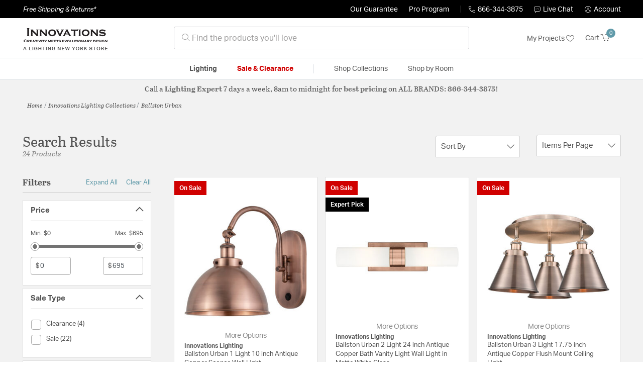

--- FILE ---
content_type: text/html;charset=UTF-8
request_url: https://innovationslighting.lightingnewyork.com/collection/innovations-lighting-ballston-urban-collection/
body_size: 39923
content:
<!DOCTYPE html>
<html lang="en">
<head>
<!--[if gt IE 9]><!-->
<script>//common/scripts.isml</script>




<script defer type="text/javascript" src="/on/demandware.static/Sites-lny_us-Site/-/en_US/v1770047421774/js/main.js"></script>

    <script defer type="text/javascript" src="/on/demandware.static/Sites-lny_us-Site/-/en_US/v1770047421774/js/search.js"
        
        >
    </script>

    <script defer type="text/javascript" src="https://js.braintreegateway.com/web/3.83.0/js/client.min.js"
        
        >
    </script>

    <script defer type="text/javascript" src="https://js.braintreegateway.com/web/3.83.0/js/data-collector.min.js"
        
        >
    </script>

    <script defer type="text/javascript" src="https://js.braintreegateway.com/web/3.83.0/js/paypal.min.js"
        
        >
    </script>

    <script defer type="text/javascript" src="https://js.braintreegateway.com/web/3.83.0/js/paypal-checkout.min.js"
        
        >
    </script>

    <script defer type="text/javascript" src="/on/demandware.static/Sites-lny_us-Site/-/en_US/v1770047421774/js/int_braintree.min.js"
        
        >
    </script>


   <script defer type="text/javascript" src="/on/demandware.static/Sites-lny_us-Site/-/en_US/v1770047421774/js/vcn.js"></script>

<!--<![endif]-->
<meta charset=UTF-8 />
<meta http-equiv="x-ua-compatible" content="ie=edge" />
<meta name="viewport" content="width=device-width, initial-scale=1" />



    <title>Explore the Ballston Urban design collection from Innovations Lighting</title>


<meta name="description" content="Does the Ballston Urban design collection from Innovations Lighting perfectly complete the look you want to achieve? Speak to an Expert at Lighting New York at 866.344.3875 for immediate assistance."/>




    
        <meta name="robots" content="index,follow" />
    


<link rel="icon" type="image/x-icon" href="/on/demandware.static/Sites-lny_us-Site/-/default/dw9c691e3c/images/favicons/favicon.ico" />

<link rel="stylesheet" href="/on/demandware.static/Sites-lny_us-Site/-/en_US/v1770047421774/css/global.css" />

    <link rel="stylesheet" href="/on/demandware.static/Sites-lny_us-Site/-/en_US/v1770047421774/css/search.css"  />

    <link rel="stylesheet" href="/on/demandware.static/Sites-lny_us-Site/-/en_US/v1770047421774/css/braintree.css"  />







	


	<script>
	  var _affirm_config = {
	    public_api_key:  "YNRZIN5GRU6MV915",
	    script:          "/on/demandware.static/Sites-lny_us-Site/-/en_US/v1770047421774/affirm/js/live.js",
	    session_id:		 "veVParC5PmohAwoNY3YGqAaIurrpKMo8TQE=",
		locale: 		 "en_US",
		country_code: 	 "USA"
	  };
	  (function(l,g,m,e,a,f,b){var d,c=l[m]||{},h=document.createElement(f),n=document.getElementsByTagName(f)[0],k=function(a,b,c){return function(){a[b]._.push([c,arguments])}};c[e]=k(c,e,"set");d=c[e];c[a]={};c[a]._=[];d._=[];c[a][b]=k(c,a,b);a=0;for(b="set add save post open empty reset on off trigger ready setProduct".split(" ");a<b.length;a++)d[b[a]]=k(c,e,b[a]);a=0;for(b=["get","token","url","items"];a<b.length;a++)d[b[a]]=function(){};h.async=!0;h.src=g[f];n.parentNode.insertBefore(h,n);delete g[f];d(g);l[m]=c})(window,_affirm_config,"affirm","checkout","ui","script","ready");
	</script>
	<link href="/on/demandware.static/Sites-lny_us-Site/-/en_US/v1770047421774/css/affirmstyle.css" type="text/css" rel="stylesheet" />


<script id='coframe-installation-script'>
  (function () {
        // Early exit for performance testing
        if (/cf_disable/.test(location.search)) return console.warn('[Coframe] Disabled via URL parameter');
        
        // Coframe config
        const config = {
          projectId: '6942f1e83a1552013713380b',
          startTime: Date.now(),
          timeoutMs: 1000,
          currentUrl: window.location.href,
        };
    
        // Prevent duplicate installation
        const script_id = 'coframe-sdk-js';
        if (document.getElementById(script_id)) return console.warn('[Coframe] SDK already installed');
        
        // Coframe queue setup
        (window.CFQ = window.CFQ || []).push({ config });
    
        // Coframe antiflicker CSS
        const style = document.createElement('style');
        style.id = 'coframe-antiflicker';
        style.textContent = 
          ':root { --cf-show: 0;}' +
          'body { opacity: var(--cf-show) !important; transition: opacity 0.2s ease; }'
        
        function hide() { document.head.appendChild(style); }
        function show() {
          document.documentElement.style.setProperty('--cf-show', '1');
          style.parentNode && style.parentNode.removeChild(style);
        }
        hide(); setTimeout(show, config.timeoutMs);
        
        // Coframe SDK JS
        var edgeUrl = new URL('https://edge.cofra.me/cf.js');
        edgeUrl.searchParams.set('config', encodeURIComponent(JSON.stringify(config)));
    
        const script = document.createElement('script');
        script.id = script_id;
        script.async = true;
        script.src = edgeUrl.toString();
        script.onerror = () => { show(); console.error('[Coframe] SDK failed to load'); };
        document.head.appendChild(script);
    })();
</script>





<!--siteData.isml-->
<script>
    window.dataLayer = window.dataLayer || [];
    
    // Any data layer stuff here should be cachable and NOT user-specific
    dataLayer.push({"defaultVipCode":"QE3EUELR14","storefrontCode":"inn","storefrontName":"Innovations Lighting","environment":"production","agentCartStampingEndpoint":"https://innovationslighting.lightingnewyork.com/on/demandware.store/Sites-lny_us-Site/en_US/Chat-StampCartWithAgent","liveChatLicenseKey":"10054528"});
</script>    <script>
    var pageAction = 'searchshow';
    window.dataLayer = window.dataLayer || [];
    var orderId = -1;

    // In all cases except Order Confirmation, the data layer should be pushed, so default to that case
    var pushDataLayer = true;
    if (pageAction === 'orderconfirm') {
        // As of now, the correction is for order confirmation only
        orderId = getOrderId({"event":"search","userInfo":{"email":"","firstName":"","lastName":"","phoneNumber":"","address1":"","address2":"","city":"","state":"","country":"","zip":"","accountType":"Retail"},"ecommerce":{"currencyCode":"USD","impressions":[{"id":"918-1W-MFD-10-159","name":"Ballston Urban 1 Light 10.00 inch Wall Sconce","category":"Wall Sconces","categoryID":"inn-lighting-walllights-wallsconces","price":"250.80","imageURL":"https://innovationslighting.lightingnewyork.com/on/demandware.static/-/Sites-master-catalog-lny/default/dw36494459/brand/inn/productimages/918-1w-sg-mfd-10-sg.jpg","basket_coupons":"","basket_ids":"","sku":null,"brand":"Innovations Lighting","compareAtPrice":"0.00","productURL":"https://innovationslighting.lightingnewyork.com/product/lighting/wall-lights/wall-sconces/innovations-lighting-ballston-urban-sconces-918-1w-sg-mfd-10-sg/918-1W-MFD-10-159.html","position":1,"list":"Search Results"},{"id":"617-2W-G617-11-159","name":"Ballston Urban 2 Light 24.00 inch Bathroom Vanity Light","category":"Bathroom Vanity Lights","categoryID":"inn-lighting-walllights-bathroomvanitylights","price":"299.20","imageURL":"https://innovationslighting.lightingnewyork.com/on/demandware.static/-/Sites-master-catalog-lny/default/dwa6de66fb/brand/inn/productimages/617-2w-sn-g617-11swh_02.jpg","basket_coupons":"","basket_ids":"","sku":null,"brand":"Innovations Lighting","compareAtPrice":"0.00","productURL":"https://innovationslighting.lightingnewyork.com/product/lighting/wall-lights/bathroom-vanity-lights/innovations-lighting-ballston-urban-bathroom-lights-617-2w-sn-g617-11swh/617-2W-G617-11-159.html","position":2,"list":"Search Results"},{"id":"916-3C-M13-159","name":"Ballston Urban 3 Light 19.75 inch Flush Mount","category":"Flush Mounts","categoryID":"inn-lighting-ceilinglights-flushmounts","price":"488.40","imageURL":"https://innovationslighting.lightingnewyork.com/on/demandware.static/-/Sites-master-catalog-lny/default/dwd6558043/brand/inn/productimages/916-3c-sn-m13-sn.jpg","basket_coupons":"","basket_ids":"","sku":null,"brand":"Innovations Lighting","compareAtPrice":"0.00","productURL":"https://innovationslighting.lightingnewyork.com/product/lighting/ceiling-lights/flush-mounts/innovations-lighting-ballston-urban-flush-mount-916-3c-sn-m13-sn/916-3C-M13-159.html","position":3,"list":"Search Results"},{"id":"617-2W-G617-8-159","name":"Ballston Urban 2 Light 18.00 inch Bathroom Vanity Light","category":"Bathroom Vanity Lights","categoryID":"inn-lighting-walllights-bathroomvanitylights","price":"281.60","imageURL":"https://innovationslighting.lightingnewyork.com/on/demandware.static/-/Sites-master-catalog-lny/default/dw70cb87c0/brand/inn/productimages/617-2w-sn-g617-8cl_02.jpg","basket_coupons":"","basket_ids":"","sku":null,"brand":"Innovations Lighting","compareAtPrice":"0.00","productURL":"https://innovationslighting.lightingnewyork.com/product/lighting/wall-lights/bathroom-vanity-lights/innovations-lighting-ballston-urban-bathroom-lights-617-2w-sn-g617-8cl/617-2W-G617-8-159.html","position":4,"list":"Search Results"},{"id":"916-5CR-M13-159","name":"Ballston Urban 5 Light 26.00 inch Chandelier","category":"Chandeliers","categoryID":"inn-lighting-ceilinglights-chandeliers","price":"827.20","imageURL":"https://innovationslighting.lightingnewyork.com/on/demandware.static/-/Sites-master-catalog-lny/default/dw6a110260/brand/inn/productimages/916-5cr-sn-m13-sn.jpg","basket_coupons":"","basket_ids":"","sku":null,"brand":"Innovations Lighting","compareAtPrice":"0.00","productURL":"https://innovationslighting.lightingnewyork.com/product/lighting/ceiling-lights/chandeliers/innovations-lighting-ballston-urban-chandeliers-916-5cr-sn-m13-sn/916-5CR-M13-159.html","position":5,"list":"Search Results"},{"id":"916-4I-MFD-10-159","name":"Ballston Urban 4 Light 48.13 inch Island Light","category":"Island Lights","categoryID":"inn-lighting-ceilinglights-islandlights","price":"798.60","imageURL":"https://innovationslighting.lightingnewyork.com/on/demandware.static/-/Sites-master-catalog-lny/default/dw7a59729a/brand/inn/productimages/916-4i-wpc-mfd-10-pc.jpg","basket_coupons":"","basket_ids":"","sku":null,"brand":"Innovations Lighting","compareAtPrice":"0.00","productURL":"https://innovationslighting.lightingnewyork.com/product/lighting/ceiling-lights/island-lights/innovations-lighting-ballston-urban-island-lighting-916-4i-wpc-mfd-10-pc/916-4I-MFD-10-159.html","position":6,"list":"Search Results"},{"id":"916-1S-MFD-10-LED-159","name":"Ballston Urban 1 Light 10.00 inch Pendant","category":"Pendants","categoryID":"inn-lighting-ceilinglights-pendants","price":"255.20","imageURL":"https://innovationslighting.lightingnewyork.com/on/demandware.static/-/Sites-master-catalog-lny/default/dw9908a949/brand/inn/productimages/916-1s-sn-mfd-10-sn-led.jpg","basket_coupons":"","basket_ids":"","sku":null,"brand":"Innovations Lighting","compareAtPrice":"0.00","productURL":"https://innovationslighting.lightingnewyork.com/product/lighting/ceiling-lights/pendants/innovations-lighting-ballston-urban-pendant-916-1s-sn-mfd-10-sn-led/916-1S-MFD-10-LED-159.html","position":7,"list":"Search Results"},{"id":"916-3I-MFD-10-159","name":"Ballston Urban 3 Light 36.00 inch Island Light","category":"Island Lights","categoryID":"inn-lighting-ceilinglights-islandlights","price":"644.60","imageURL":"https://innovationslighting.lightingnewyork.com/on/demandware.static/-/Sites-master-catalog-lny/default/dwc3e5e26c/brand/inn/productimages/916-3i-sg-mfd-10-sg.jpg","basket_coupons":"","basket_ids":"","sku":null,"brand":"Innovations Lighting","compareAtPrice":"0.00","productURL":"https://innovationslighting.lightingnewyork.com/product/lighting/ceiling-lights/island-lights/innovations-lighting-ballston-urban-island-lighting-916-3i-sg-mfd-10-sg/916-3I-MFD-10-159.html","position":8,"list":"Search Results"},{"id":"916-1C-MFD-10-LED-159","name":"Ballston Urban 1 Light 10.00 inch Semi-Flush Mount","category":"Semi-Flush Mounts","categoryID":"inn-lighting-ceilinglights-semiflushmounts","price":"206.80","imageURL":"https://innovationslighting.lightingnewyork.com/on/demandware.static/-/Sites-master-catalog-lny/default/dw5214d701/brand/inn/productimages/916-1c-wpc-mfd-10-pc-led.jpg","basket_coupons":"","basket_ids":"","sku":null,"brand":"Innovations Lighting","compareAtPrice":"0.00","productURL":"https://innovationslighting.lightingnewyork.com/product/lighting/ceiling-lights/semi-flush-mounts/innovations-lighting-ballston-urban-semi-flush-mount-916-1c-wpc-mfd-10-pc-led/916-1C-MFD-10-LED-159.html","position":9,"list":"Search Results"},{"id":"916-1C-MFD-10-159","name":"Ballston Urban 1 Light 10.00 inch Semi-Flush Mount","category":"Semi-Flush Mounts","categoryID":"inn-lighting-ceilinglights-semiflushmounts","price":"189.20","imageURL":"https://innovationslighting.lightingnewyork.com/on/demandware.static/-/Sites-master-catalog-lny/default/dw96bec9a7/brand/inn/productimages/916-1c-wpc-mfd-10-pc.jpg","basket_coupons":"","basket_ids":"","sku":null,"brand":"Innovations Lighting","compareAtPrice":"0.00","productURL":"https://innovationslighting.lightingnewyork.com/product/lighting/ceiling-lights/semi-flush-mounts/innovations-lighting-ballston-urban-semi-flush-mount-916-1c-wpc-mfd-10-pc/916-1C-MFD-10-159.html","position":10,"list":"Search Results"},{"id":"916-4I-MFD-10-LED-159","name":"Ballston Urban 4 Light 48.13 inch Island Light","category":"Island Lights","categoryID":"inn-lighting-ceilinglights-islandlights","price":"869.00","imageURL":"https://innovationslighting.lightingnewyork.com/on/demandware.static/-/Sites-master-catalog-lny/default/dw6fab1a7a/brand/inn/productimages/916-4i-wpc-mfd-10-pc-led.jpg","basket_coupons":"","basket_ids":"","sku":null,"brand":"Innovations Lighting","compareAtPrice":"0.00","productURL":"https://innovationslighting.lightingnewyork.com/product/lighting/ceiling-lights/island-lights/innovations-lighting-ballston-urban-island-lighting-916-4i-wpc-mfd-10-pc-led/916-4I-MFD-10-LED-159.html","position":11,"list":"Search Results"},{"id":"916-1S-MFD-10-159","name":"Ballston Urban 1 Light 10.00 inch Pendant","category":"Pendants","categoryID":"inn-lighting-ceilinglights-pendants","price":"237.60","imageURL":"https://innovationslighting.lightingnewyork.com/on/demandware.static/-/Sites-master-catalog-lny/default/dw57b2daaf/brand/inn/productimages/916-1s-sn-mfd-10-sn.jpg","basket_coupons":"","basket_ids":"","sku":null,"brand":"Innovations Lighting","compareAtPrice":"0.00","productURL":"https://innovationslighting.lightingnewyork.com/product/lighting/ceiling-lights/pendants/innovations-lighting-ballston-urban-pendant-916-1s-sn-mfd-10-sn/916-1S-MFD-10-159.html","position":12,"list":"Search Results"},{"id":"918-1W-MFD-10-LED-159","name":"Ballston Urban 1 Light 10.00 inch Wall Sconce","category":"Wall Sconces","categoryID":"inn-lighting-walllights-wallsconces","price":"268.40","imageURL":"https://innovationslighting.lightingnewyork.com/on/demandware.static/-/Sites-master-catalog-lny/default/dw36494459/brand/inn/productimages/918-1w-sg-mfd-10-sg.jpg","basket_coupons":"","basket_ids":"","sku":null,"brand":"Innovations Lighting","compareAtPrice":"0.00","productURL":"https://innovationslighting.lightingnewyork.com/product/lighting/wall-lights/wall-sconces/innovations-lighting-ballston-urban-sconces-918-1w-sg-mfd-10-sg-led/918-1W-MFD-10-LED-159.html","position":13,"list":"Search Results"},{"id":"916-5CR-M1-M7-159","name":"Ballston Urban 5 Light 26.00 inch Chandelier","category":"Chandeliers","categoryID":"inn-lighting-ceilinglights-chandeliers","price":"673.20","imageURL":"https://innovationslighting.lightingnewyork.com/on/demandware.static/-/Sites-master-catalog-lny/default/dw1df301a1/brand/inn/productimages/916-5cr-sn-m2-sn.jpg","basket_coupons":"","basket_ids":"","sku":null,"brand":"Innovations Lighting","compareAtPrice":"0.00","productURL":"https://innovationslighting.lightingnewyork.com/product/lighting/ceiling-lights/chandeliers/innovations-lighting-ballston-urban-chandeliers-916-5cr-sn-m2-sn/916-5CR-M1-M7-159.html","position":14,"list":"Search Results"},{"id":"916-3I-MFD-10-LED-159","name":"Ballston Urban 3 Light 36.00 inch Island Light","category":"Island Lights","categoryID":"inn-lighting-ceilinglights-islandlights","price":"697.40","imageURL":"https://innovationslighting.lightingnewyork.com/on/demandware.static/-/Sites-master-catalog-lny/default/dw11fb038d/brand/inn/productimages/916-3i-sg-mfd-10-sg-led.jpg","basket_coupons":"","basket_ids":"","sku":null,"brand":"Innovations Lighting","compareAtPrice":"0.00","productURL":"https://innovationslighting.lightingnewyork.com/product/lighting/ceiling-lights/island-lights/innovations-lighting-ballston-urban-island-lighting-916-3i-sg-mfd-10-sg-led/916-3I-MFD-10-LED-159.html","position":15,"list":"Search Results"},{"id":"916-3C-M1-M7-159","name":"Ballston Urban 3 Light 19.75 inch Flush Mount","category":"Flush Mounts","categoryID":"inn-lighting-ceilinglights-flushmounts","price":"396.00","imageURL":"https://innovationslighting.lightingnewyork.com/on/demandware.static/-/Sites-master-catalog-lny/default/dwd1f64210/brand/inn/productimages/916-3c-sn-m2-sn.jpg","basket_coupons":"","basket_ids":"","sku":null,"brand":"Innovations Lighting","compareAtPrice":"0.00","productURL":"https://innovationslighting.lightingnewyork.com/product/lighting/ceiling-lights/flush-mounts/innovations-lighting-ballston-urban-flush-mount-916-3c-sn-m2-sn/916-3C-M1-M7-159.html","position":16,"list":"Search Results"},{"id":"916-3C-HFS-6-159","name":"Ballston Urban 3 Light 18.25 inch Flush Mount","category":"Flush Mounts","categoryID":"inn-lighting-ceilinglights-flushmounts","price":"514.80","imageURL":"https://innovationslighting.lightingnewyork.com/on/demandware.static/-/Sites-master-catalog-lny/default/dwd7cd0585/brand/inn/productimages/916-3c-sn-hfs-62-sn.jpg","basket_coupons":"","basket_ids":"","sku":null,"brand":"Innovations Lighting","compareAtPrice":"0.00","productURL":"https://innovationslighting.lightingnewyork.com/product/lighting/ceiling-lights/flush-mounts/innovations-lighting-ballston-urban-flush-mount-916-3c-sn-hfs-62-sn/916-3C-HFS-6-159.html","position":17,"list":"Search Results"},{"id":"916-5CR-HFS-6-159","name":"Ballston Urban 5 Light 24.50 inch Chandelier","category":"Chandeliers","categoryID":"inn-lighting-ceilinglights-chandeliers","price":"871.20","imageURL":"https://innovationslighting.lightingnewyork.com/on/demandware.static/-/Sites-master-catalog-lny/default/dw00719d5b/brand/inn/productimages/916-5cr-sn-hfs-62-sn.jpg","basket_coupons":"","basket_ids":"","sku":null,"brand":"Innovations Lighting","compareAtPrice":"0.00","productURL":"https://innovationslighting.lightingnewyork.com/product/lighting/ceiling-lights/chandeliers/innovations-lighting-ballston-urban-chandeliers-916-5cr-sn-hfs-62-sn/916-5CR-HFS-6-159.html","position":18,"list":"Search Results"},{"id":"2623732","name":"Ballston Urban 18.25 inch Oil Rubbed Bronze Flush Mount Ceiling Light","category":"Flush Mounts","categoryID":"inn-lighting-ceilinglights-flushmounts","imageURL":"https://innovationslighting.lightingnewyork.com/on/demandware.static/-/Sites-master-catalog-lny/default/dwa7d23024/brand/notfound.jpg","basket_coupons":"","basket_ids":"","sku":"916-3C-OB-HFS-61-BK","brand":"Innovations Lighting","compareAtPrice":"0.00","productURL":"https://innovationslighting.lightingnewyork.com/product/lighting/ceiling-lights/flush-mounts/innovations-lighting-ballston-urban-flush-mount-916-3c-ob-hfs-61-bk/2623732.html","position":19,"list":"Search Results"},{"id":"2624327","name":"Ballston Urban 24.5 inch Oil Rubbed Bronze Chandelier Ceiling Light","category":"Chandeliers","categoryID":"inn-lighting-ceilinglights-chandeliers","imageURL":"https://innovationslighting.lightingnewyork.com/on/demandware.static/-/Sites-master-catalog-lny/default/dwa7d23024/brand/notfound.jpg","basket_coupons":"","basket_ids":"","sku":"916-5CR-OB-HFS-61-BK","brand":"Innovations Lighting","compareAtPrice":"0.00","productURL":"https://innovationslighting.lightingnewyork.com/product/lighting/ceiling-lights/chandeliers/innovations-lighting-ballston-urban-chandeliers-916-5cr-ob-hfs-61-bk/2624327.html","position":20,"list":"Search Results"},{"id":"916-1P-MFD-10-LED-159","name":"Ballston Urban 1 Light 10.00 inch Mini Pendant","category":"Mini Pendants","categoryID":"inn-lighting-ceilinglights-minipendants","price":"233.20","imageURL":"https://innovationslighting.lightingnewyork.com/on/demandware.static/-/Sites-master-catalog-lny/default/dwa7d23024/brand/notfound.jpg","basket_coupons":"","basket_ids":"","sku":null,"brand":"Innovations Lighting","compareAtPrice":"0.00","productURL":"https://innovationslighting.lightingnewyork.com/product/lighting/ceiling-lights/mini-pendants/innovations-lighting-ballston-urban-mini-pendant-916-1p-pc-mfd-10-pc-led/916-1P-MFD-10-LED-159.html","position":21,"list":"Search Results"},{"id":"916-1P-MFD-10-159","name":"Ballston Urban 1 Light 10.00 inch Mini Pendant","category":"Mini Pendants","categoryID":"inn-lighting-ceilinglights-minipendants","price":"215.60","imageURL":"https://innovationslighting.lightingnewyork.com/on/demandware.static/-/Sites-master-catalog-lny/default/dwa7d23024/brand/notfound.jpg","basket_coupons":"","basket_ids":"","sku":null,"brand":"Innovations Lighting","compareAtPrice":"0.00","productURL":"https://innovationslighting.lightingnewyork.com/product/lighting/ceiling-lights/mini-pendants/innovations-lighting-ballston-urban-mini-pendant-916-1p-sg-mfd-10-sg/916-1P-MFD-10-159.html","position":22,"list":"Search Results"},{"id":"2623733","name":"Ballston Urban 18.25 inch Oil Rubbed Bronze Flush Mount Ceiling Light","category":"Flush Mounts","categoryID":"inn-lighting-ceilinglights-flushmounts","imageURL":"https://innovationslighting.lightingnewyork.com/on/demandware.static/-/Sites-master-catalog-lny/default/dwa7d23024/brand/notfound.jpg","basket_coupons":"","basket_ids":"","sku":"916-3C-OB-HFS-62-BK","brand":"Innovations Lighting","compareAtPrice":"0.00","productURL":"https://innovationslighting.lightingnewyork.com/product/lighting/ceiling-lights/flush-mounts/innovations-lighting-ballston-urban-flush-mount-916-3c-ob-hfs-62-bk/2623733.html","position":23,"list":"Search Results"},{"id":"2624328","name":"Ballston Urban 24.5 inch Oil Rubbed Bronze Chandelier Ceiling Light","category":"Chandeliers","categoryID":"inn-lighting-ceilinglights-chandeliers","imageURL":"https://innovationslighting.lightingnewyork.com/on/demandware.static/-/Sites-master-catalog-lny/default/dwa7d23024/brand/notfound.jpg","basket_coupons":"","basket_ids":"","sku":"916-5CR-OB-HFS-62-BK","brand":"Innovations Lighting","compareAtPrice":"0.00","productURL":"https://innovationslighting.lightingnewyork.com/product/lighting/ceiling-lights/chandeliers/innovations-lighting-ballston-urban-chandeliers-916-5cr-ob-hfs-62-bk/2624328.html","position":24,"list":"Search Results"}]}});
        var ordersPushedToGoogle = getOrdersPushedToGoogle();
        var orderHasBeenPushedToGoogle = orderHasBeenPushedToGoogle(orderId, ordersPushedToGoogle);
        if (orderHasBeenPushedToGoogle) {
            // If the data has already been sent, let's not push it again.
            pushDataLayer = false;
        }
    }

    if (pushDataLayer) {
        dataLayer.push({ ecommerce: null });
        dataLayer.push({"event":"search","userInfo":{"email":"","firstName":"","lastName":"","phoneNumber":"","address1":"","address2":"","city":"","state":"","country":"","zip":"","accountType":"Retail"},"ecommerce":{"currencyCode":"USD","impressions":[{"id":"918-1W-MFD-10-159","name":"Ballston Urban 1 Light 10.00 inch Wall Sconce","category":"Wall Sconces","categoryID":"inn-lighting-walllights-wallsconces","price":"250.80","imageURL":"https://innovationslighting.lightingnewyork.com/on/demandware.static/-/Sites-master-catalog-lny/default/dw36494459/brand/inn/productimages/918-1w-sg-mfd-10-sg.jpg","basket_coupons":"","basket_ids":"","sku":null,"brand":"Innovations Lighting","compareAtPrice":"0.00","productURL":"https://innovationslighting.lightingnewyork.com/product/lighting/wall-lights/wall-sconces/innovations-lighting-ballston-urban-sconces-918-1w-sg-mfd-10-sg/918-1W-MFD-10-159.html","position":1,"list":"Search Results"},{"id":"617-2W-G617-11-159","name":"Ballston Urban 2 Light 24.00 inch Bathroom Vanity Light","category":"Bathroom Vanity Lights","categoryID":"inn-lighting-walllights-bathroomvanitylights","price":"299.20","imageURL":"https://innovationslighting.lightingnewyork.com/on/demandware.static/-/Sites-master-catalog-lny/default/dwa6de66fb/brand/inn/productimages/617-2w-sn-g617-11swh_02.jpg","basket_coupons":"","basket_ids":"","sku":null,"brand":"Innovations Lighting","compareAtPrice":"0.00","productURL":"https://innovationslighting.lightingnewyork.com/product/lighting/wall-lights/bathroom-vanity-lights/innovations-lighting-ballston-urban-bathroom-lights-617-2w-sn-g617-11swh/617-2W-G617-11-159.html","position":2,"list":"Search Results"},{"id":"916-3C-M13-159","name":"Ballston Urban 3 Light 19.75 inch Flush Mount","category":"Flush Mounts","categoryID":"inn-lighting-ceilinglights-flushmounts","price":"488.40","imageURL":"https://innovationslighting.lightingnewyork.com/on/demandware.static/-/Sites-master-catalog-lny/default/dwd6558043/brand/inn/productimages/916-3c-sn-m13-sn.jpg","basket_coupons":"","basket_ids":"","sku":null,"brand":"Innovations Lighting","compareAtPrice":"0.00","productURL":"https://innovationslighting.lightingnewyork.com/product/lighting/ceiling-lights/flush-mounts/innovations-lighting-ballston-urban-flush-mount-916-3c-sn-m13-sn/916-3C-M13-159.html","position":3,"list":"Search Results"},{"id":"617-2W-G617-8-159","name":"Ballston Urban 2 Light 18.00 inch Bathroom Vanity Light","category":"Bathroom Vanity Lights","categoryID":"inn-lighting-walllights-bathroomvanitylights","price":"281.60","imageURL":"https://innovationslighting.lightingnewyork.com/on/demandware.static/-/Sites-master-catalog-lny/default/dw70cb87c0/brand/inn/productimages/617-2w-sn-g617-8cl_02.jpg","basket_coupons":"","basket_ids":"","sku":null,"brand":"Innovations Lighting","compareAtPrice":"0.00","productURL":"https://innovationslighting.lightingnewyork.com/product/lighting/wall-lights/bathroom-vanity-lights/innovations-lighting-ballston-urban-bathroom-lights-617-2w-sn-g617-8cl/617-2W-G617-8-159.html","position":4,"list":"Search Results"},{"id":"916-5CR-M13-159","name":"Ballston Urban 5 Light 26.00 inch Chandelier","category":"Chandeliers","categoryID":"inn-lighting-ceilinglights-chandeliers","price":"827.20","imageURL":"https://innovationslighting.lightingnewyork.com/on/demandware.static/-/Sites-master-catalog-lny/default/dw6a110260/brand/inn/productimages/916-5cr-sn-m13-sn.jpg","basket_coupons":"","basket_ids":"","sku":null,"brand":"Innovations Lighting","compareAtPrice":"0.00","productURL":"https://innovationslighting.lightingnewyork.com/product/lighting/ceiling-lights/chandeliers/innovations-lighting-ballston-urban-chandeliers-916-5cr-sn-m13-sn/916-5CR-M13-159.html","position":5,"list":"Search Results"},{"id":"916-4I-MFD-10-159","name":"Ballston Urban 4 Light 48.13 inch Island Light","category":"Island Lights","categoryID":"inn-lighting-ceilinglights-islandlights","price":"798.60","imageURL":"https://innovationslighting.lightingnewyork.com/on/demandware.static/-/Sites-master-catalog-lny/default/dw7a59729a/brand/inn/productimages/916-4i-wpc-mfd-10-pc.jpg","basket_coupons":"","basket_ids":"","sku":null,"brand":"Innovations Lighting","compareAtPrice":"0.00","productURL":"https://innovationslighting.lightingnewyork.com/product/lighting/ceiling-lights/island-lights/innovations-lighting-ballston-urban-island-lighting-916-4i-wpc-mfd-10-pc/916-4I-MFD-10-159.html","position":6,"list":"Search Results"},{"id":"916-1S-MFD-10-LED-159","name":"Ballston Urban 1 Light 10.00 inch Pendant","category":"Pendants","categoryID":"inn-lighting-ceilinglights-pendants","price":"255.20","imageURL":"https://innovationslighting.lightingnewyork.com/on/demandware.static/-/Sites-master-catalog-lny/default/dw9908a949/brand/inn/productimages/916-1s-sn-mfd-10-sn-led.jpg","basket_coupons":"","basket_ids":"","sku":null,"brand":"Innovations Lighting","compareAtPrice":"0.00","productURL":"https://innovationslighting.lightingnewyork.com/product/lighting/ceiling-lights/pendants/innovations-lighting-ballston-urban-pendant-916-1s-sn-mfd-10-sn-led/916-1S-MFD-10-LED-159.html","position":7,"list":"Search Results"},{"id":"916-3I-MFD-10-159","name":"Ballston Urban 3 Light 36.00 inch Island Light","category":"Island Lights","categoryID":"inn-lighting-ceilinglights-islandlights","price":"644.60","imageURL":"https://innovationslighting.lightingnewyork.com/on/demandware.static/-/Sites-master-catalog-lny/default/dwc3e5e26c/brand/inn/productimages/916-3i-sg-mfd-10-sg.jpg","basket_coupons":"","basket_ids":"","sku":null,"brand":"Innovations Lighting","compareAtPrice":"0.00","productURL":"https://innovationslighting.lightingnewyork.com/product/lighting/ceiling-lights/island-lights/innovations-lighting-ballston-urban-island-lighting-916-3i-sg-mfd-10-sg/916-3I-MFD-10-159.html","position":8,"list":"Search Results"},{"id":"916-1C-MFD-10-LED-159","name":"Ballston Urban 1 Light 10.00 inch Semi-Flush Mount","category":"Semi-Flush Mounts","categoryID":"inn-lighting-ceilinglights-semiflushmounts","price":"206.80","imageURL":"https://innovationslighting.lightingnewyork.com/on/demandware.static/-/Sites-master-catalog-lny/default/dw5214d701/brand/inn/productimages/916-1c-wpc-mfd-10-pc-led.jpg","basket_coupons":"","basket_ids":"","sku":null,"brand":"Innovations Lighting","compareAtPrice":"0.00","productURL":"https://innovationslighting.lightingnewyork.com/product/lighting/ceiling-lights/semi-flush-mounts/innovations-lighting-ballston-urban-semi-flush-mount-916-1c-wpc-mfd-10-pc-led/916-1C-MFD-10-LED-159.html","position":9,"list":"Search Results"},{"id":"916-1C-MFD-10-159","name":"Ballston Urban 1 Light 10.00 inch Semi-Flush Mount","category":"Semi-Flush Mounts","categoryID":"inn-lighting-ceilinglights-semiflushmounts","price":"189.20","imageURL":"https://innovationslighting.lightingnewyork.com/on/demandware.static/-/Sites-master-catalog-lny/default/dw96bec9a7/brand/inn/productimages/916-1c-wpc-mfd-10-pc.jpg","basket_coupons":"","basket_ids":"","sku":null,"brand":"Innovations Lighting","compareAtPrice":"0.00","productURL":"https://innovationslighting.lightingnewyork.com/product/lighting/ceiling-lights/semi-flush-mounts/innovations-lighting-ballston-urban-semi-flush-mount-916-1c-wpc-mfd-10-pc/916-1C-MFD-10-159.html","position":10,"list":"Search Results"},{"id":"916-4I-MFD-10-LED-159","name":"Ballston Urban 4 Light 48.13 inch Island Light","category":"Island Lights","categoryID":"inn-lighting-ceilinglights-islandlights","price":"869.00","imageURL":"https://innovationslighting.lightingnewyork.com/on/demandware.static/-/Sites-master-catalog-lny/default/dw6fab1a7a/brand/inn/productimages/916-4i-wpc-mfd-10-pc-led.jpg","basket_coupons":"","basket_ids":"","sku":null,"brand":"Innovations Lighting","compareAtPrice":"0.00","productURL":"https://innovationslighting.lightingnewyork.com/product/lighting/ceiling-lights/island-lights/innovations-lighting-ballston-urban-island-lighting-916-4i-wpc-mfd-10-pc-led/916-4I-MFD-10-LED-159.html","position":11,"list":"Search Results"},{"id":"916-1S-MFD-10-159","name":"Ballston Urban 1 Light 10.00 inch Pendant","category":"Pendants","categoryID":"inn-lighting-ceilinglights-pendants","price":"237.60","imageURL":"https://innovationslighting.lightingnewyork.com/on/demandware.static/-/Sites-master-catalog-lny/default/dw57b2daaf/brand/inn/productimages/916-1s-sn-mfd-10-sn.jpg","basket_coupons":"","basket_ids":"","sku":null,"brand":"Innovations Lighting","compareAtPrice":"0.00","productURL":"https://innovationslighting.lightingnewyork.com/product/lighting/ceiling-lights/pendants/innovations-lighting-ballston-urban-pendant-916-1s-sn-mfd-10-sn/916-1S-MFD-10-159.html","position":12,"list":"Search Results"},{"id":"918-1W-MFD-10-LED-159","name":"Ballston Urban 1 Light 10.00 inch Wall Sconce","category":"Wall Sconces","categoryID":"inn-lighting-walllights-wallsconces","price":"268.40","imageURL":"https://innovationslighting.lightingnewyork.com/on/demandware.static/-/Sites-master-catalog-lny/default/dw36494459/brand/inn/productimages/918-1w-sg-mfd-10-sg.jpg","basket_coupons":"","basket_ids":"","sku":null,"brand":"Innovations Lighting","compareAtPrice":"0.00","productURL":"https://innovationslighting.lightingnewyork.com/product/lighting/wall-lights/wall-sconces/innovations-lighting-ballston-urban-sconces-918-1w-sg-mfd-10-sg-led/918-1W-MFD-10-LED-159.html","position":13,"list":"Search Results"},{"id":"916-5CR-M1-M7-159","name":"Ballston Urban 5 Light 26.00 inch Chandelier","category":"Chandeliers","categoryID":"inn-lighting-ceilinglights-chandeliers","price":"673.20","imageURL":"https://innovationslighting.lightingnewyork.com/on/demandware.static/-/Sites-master-catalog-lny/default/dw1df301a1/brand/inn/productimages/916-5cr-sn-m2-sn.jpg","basket_coupons":"","basket_ids":"","sku":null,"brand":"Innovations Lighting","compareAtPrice":"0.00","productURL":"https://innovationslighting.lightingnewyork.com/product/lighting/ceiling-lights/chandeliers/innovations-lighting-ballston-urban-chandeliers-916-5cr-sn-m2-sn/916-5CR-M1-M7-159.html","position":14,"list":"Search Results"},{"id":"916-3I-MFD-10-LED-159","name":"Ballston Urban 3 Light 36.00 inch Island Light","category":"Island Lights","categoryID":"inn-lighting-ceilinglights-islandlights","price":"697.40","imageURL":"https://innovationslighting.lightingnewyork.com/on/demandware.static/-/Sites-master-catalog-lny/default/dw11fb038d/brand/inn/productimages/916-3i-sg-mfd-10-sg-led.jpg","basket_coupons":"","basket_ids":"","sku":null,"brand":"Innovations Lighting","compareAtPrice":"0.00","productURL":"https://innovationslighting.lightingnewyork.com/product/lighting/ceiling-lights/island-lights/innovations-lighting-ballston-urban-island-lighting-916-3i-sg-mfd-10-sg-led/916-3I-MFD-10-LED-159.html","position":15,"list":"Search Results"},{"id":"916-3C-M1-M7-159","name":"Ballston Urban 3 Light 19.75 inch Flush Mount","category":"Flush Mounts","categoryID":"inn-lighting-ceilinglights-flushmounts","price":"396.00","imageURL":"https://innovationslighting.lightingnewyork.com/on/demandware.static/-/Sites-master-catalog-lny/default/dwd1f64210/brand/inn/productimages/916-3c-sn-m2-sn.jpg","basket_coupons":"","basket_ids":"","sku":null,"brand":"Innovations Lighting","compareAtPrice":"0.00","productURL":"https://innovationslighting.lightingnewyork.com/product/lighting/ceiling-lights/flush-mounts/innovations-lighting-ballston-urban-flush-mount-916-3c-sn-m2-sn/916-3C-M1-M7-159.html","position":16,"list":"Search Results"},{"id":"916-3C-HFS-6-159","name":"Ballston Urban 3 Light 18.25 inch Flush Mount","category":"Flush Mounts","categoryID":"inn-lighting-ceilinglights-flushmounts","price":"514.80","imageURL":"https://innovationslighting.lightingnewyork.com/on/demandware.static/-/Sites-master-catalog-lny/default/dwd7cd0585/brand/inn/productimages/916-3c-sn-hfs-62-sn.jpg","basket_coupons":"","basket_ids":"","sku":null,"brand":"Innovations Lighting","compareAtPrice":"0.00","productURL":"https://innovationslighting.lightingnewyork.com/product/lighting/ceiling-lights/flush-mounts/innovations-lighting-ballston-urban-flush-mount-916-3c-sn-hfs-62-sn/916-3C-HFS-6-159.html","position":17,"list":"Search Results"},{"id":"916-5CR-HFS-6-159","name":"Ballston Urban 5 Light 24.50 inch Chandelier","category":"Chandeliers","categoryID":"inn-lighting-ceilinglights-chandeliers","price":"871.20","imageURL":"https://innovationslighting.lightingnewyork.com/on/demandware.static/-/Sites-master-catalog-lny/default/dw00719d5b/brand/inn/productimages/916-5cr-sn-hfs-62-sn.jpg","basket_coupons":"","basket_ids":"","sku":null,"brand":"Innovations Lighting","compareAtPrice":"0.00","productURL":"https://innovationslighting.lightingnewyork.com/product/lighting/ceiling-lights/chandeliers/innovations-lighting-ballston-urban-chandeliers-916-5cr-sn-hfs-62-sn/916-5CR-HFS-6-159.html","position":18,"list":"Search Results"},{"id":"2623732","name":"Ballston Urban 18.25 inch Oil Rubbed Bronze Flush Mount Ceiling Light","category":"Flush Mounts","categoryID":"inn-lighting-ceilinglights-flushmounts","imageURL":"https://innovationslighting.lightingnewyork.com/on/demandware.static/-/Sites-master-catalog-lny/default/dwa7d23024/brand/notfound.jpg","basket_coupons":"","basket_ids":"","sku":"916-3C-OB-HFS-61-BK","brand":"Innovations Lighting","compareAtPrice":"0.00","productURL":"https://innovationslighting.lightingnewyork.com/product/lighting/ceiling-lights/flush-mounts/innovations-lighting-ballston-urban-flush-mount-916-3c-ob-hfs-61-bk/2623732.html","position":19,"list":"Search Results"},{"id":"2624327","name":"Ballston Urban 24.5 inch Oil Rubbed Bronze Chandelier Ceiling Light","category":"Chandeliers","categoryID":"inn-lighting-ceilinglights-chandeliers","imageURL":"https://innovationslighting.lightingnewyork.com/on/demandware.static/-/Sites-master-catalog-lny/default/dwa7d23024/brand/notfound.jpg","basket_coupons":"","basket_ids":"","sku":"916-5CR-OB-HFS-61-BK","brand":"Innovations Lighting","compareAtPrice":"0.00","productURL":"https://innovationslighting.lightingnewyork.com/product/lighting/ceiling-lights/chandeliers/innovations-lighting-ballston-urban-chandeliers-916-5cr-ob-hfs-61-bk/2624327.html","position":20,"list":"Search Results"},{"id":"916-1P-MFD-10-LED-159","name":"Ballston Urban 1 Light 10.00 inch Mini Pendant","category":"Mini Pendants","categoryID":"inn-lighting-ceilinglights-minipendants","price":"233.20","imageURL":"https://innovationslighting.lightingnewyork.com/on/demandware.static/-/Sites-master-catalog-lny/default/dwa7d23024/brand/notfound.jpg","basket_coupons":"","basket_ids":"","sku":null,"brand":"Innovations Lighting","compareAtPrice":"0.00","productURL":"https://innovationslighting.lightingnewyork.com/product/lighting/ceiling-lights/mini-pendants/innovations-lighting-ballston-urban-mini-pendant-916-1p-pc-mfd-10-pc-led/916-1P-MFD-10-LED-159.html","position":21,"list":"Search Results"},{"id":"916-1P-MFD-10-159","name":"Ballston Urban 1 Light 10.00 inch Mini Pendant","category":"Mini Pendants","categoryID":"inn-lighting-ceilinglights-minipendants","price":"215.60","imageURL":"https://innovationslighting.lightingnewyork.com/on/demandware.static/-/Sites-master-catalog-lny/default/dwa7d23024/brand/notfound.jpg","basket_coupons":"","basket_ids":"","sku":null,"brand":"Innovations Lighting","compareAtPrice":"0.00","productURL":"https://innovationslighting.lightingnewyork.com/product/lighting/ceiling-lights/mini-pendants/innovations-lighting-ballston-urban-mini-pendant-916-1p-sg-mfd-10-sg/916-1P-MFD-10-159.html","position":22,"list":"Search Results"},{"id":"2623733","name":"Ballston Urban 18.25 inch Oil Rubbed Bronze Flush Mount Ceiling Light","category":"Flush Mounts","categoryID":"inn-lighting-ceilinglights-flushmounts","imageURL":"https://innovationslighting.lightingnewyork.com/on/demandware.static/-/Sites-master-catalog-lny/default/dwa7d23024/brand/notfound.jpg","basket_coupons":"","basket_ids":"","sku":"916-3C-OB-HFS-62-BK","brand":"Innovations Lighting","compareAtPrice":"0.00","productURL":"https://innovationslighting.lightingnewyork.com/product/lighting/ceiling-lights/flush-mounts/innovations-lighting-ballston-urban-flush-mount-916-3c-ob-hfs-62-bk/2623733.html","position":23,"list":"Search Results"},{"id":"2624328","name":"Ballston Urban 24.5 inch Oil Rubbed Bronze Chandelier Ceiling Light","category":"Chandeliers","categoryID":"inn-lighting-ceilinglights-chandeliers","imageURL":"https://innovationslighting.lightingnewyork.com/on/demandware.static/-/Sites-master-catalog-lny/default/dwa7d23024/brand/notfound.jpg","basket_coupons":"","basket_ids":"","sku":"916-5CR-OB-HFS-62-BK","brand":"Innovations Lighting","compareAtPrice":"0.00","productURL":"https://innovationslighting.lightingnewyork.com/product/lighting/ceiling-lights/chandeliers/innovations-lighting-ballston-urban-chandeliers-916-5cr-ob-hfs-62-bk/2624328.html","position":24,"list":"Search Results"}]}});
        if (pageAction === 'orderconfirm') {
            // Add the orderId to the array of orders that is being stored in localStorage
            ordersPushedToGoogle.push(orderId);
            // The localStorage is what is used to prevent the duplicate send from mobile platforms
            window.localStorage.setItem('ordersPushedToGoogle', JSON.stringify(ordersPushedToGoogle));
        }
    }

    function getOrderId(dataLayer) {
        if ('ecommerce' in dataLayer) {
            if ('purchase' in dataLayer.ecommerce && 'actionField' in dataLayer.ecommerce.purchase &&
                'id' in dataLayer.ecommerce.purchase.actionField) {
                return dataLayer.ecommerce.purchase.actionField.id;
            }
        }

        return -1;
    }

    function getOrdersPushedToGoogle() {
        var ordersPushedToGoogleString = window.localStorage.getItem('ordersPushedToGoogle');
        if (ordersPushedToGoogleString && ordersPushedToGoogleString.length > 0) {
            return JSON.parse(ordersPushedToGoogleString);
        }

        return [];
    }

    function orderHasBeenPushedToGoogle(orderId, ordersPushedToGoogle) {
        if (orderId) {
            for (var index = 0; index < ordersPushedToGoogle.length; index++) {
                if (ordersPushedToGoogle[index] === orderId) {
                    return true;
                }
            }
        }

        return false;
    }
</script>

<script>
    window.dataLayer = window.dataLayer || [];
    dataLayer.push({"environment":"production","demandwareID":"cdtB4Qk3z7bLzGs45zyEarBlug","loggedInState":false,"locale":"en_US","currencyCode":"USD","pageLanguage":"en_US","registered":false,"email":"","emailHash":"","user_id":"","userInfo":{"email":"","firstName":"","lastName":"","phoneNumber":"","address1":"","address2":"","city":"","state":"","country":"","zip":"","accountType":"Retail"},"basketID":"","sourceOfEmailCollection":"","userAgent":"Mozilla/5.0 (Macintosh; Intel Mac OS X 10_15_7) AppleWebKit/537.36 (KHTML, like Gecko) Chrome/131.0.0.0 Safari/537.36; ClaudeBot/1.0; +claudebot@anthropic.com)","sessionID":"veVParC5PmohAwoNY3YGqAaIurrpKMo8TQE=","ipAddress":"18.224.2.56","vipCode":"","gclid":"","msclkid":""});
</script>


<!-- Google Tag Manager -->
<script>(function(w,d,s,l,i){w[l]=w[l]||[];w[l].push({'gtm.start':
new Date().getTime(),event:'gtm.js'});var f=d.getElementsByTagName(s)[0],
j=d.createElement(s),dl=l!='dataLayer'?'&l='+l:'';j.async=true;j.src=
'https://load.ssgtm.lightingnewyork.com/ueazxucm.js?id='+i+dl;f.parentNode.insertBefore(j,f);
})(window,document,'script','dataLayer','GTM-MFBHDH67');</script>
<!-- End Google Tag Manager -->


<script defer src="/on/demandware.static/Sites-lny_us-Site/-/en_US/v1770047421774/js/tagmanager.js"></script>
<script defer src="/on/demandware.static/Sites-lny_us-Site/-/en_US/v1770047421774/js/gtmEvents.js"></script>

    <script>
        var yotpoAppKey = '2kFGiaQEjiIMFysVNwFfeIwtqfM5h74MwjwhOTVf';
        var yotpoStaticContentURL = 'https://staticw2.yotpo.com/';
        var yotpoURL = yotpoStaticContentURL + yotpoAppKey + '/widget.js';
        (function e() {
            var e = document.createElement("script");
                    e.type = "text/javascript",
                    e.async = true,
                    e.src = yotpoURL;
            var t = document.getElementsByTagName("script")[0];
            t.parentNode.insertBefore(e, t)
        })();
    </script>
    <script src="https://cdn-widgetsrepository.yotpo.com/v1/loader/2kFGiaQEjiIMFysVNwFfeIwtqfM5h74MwjwhOTVf" async></script>
    
    



<link rel="stylesheet" href="/on/demandware.static/Sites-lny_us-Site/-/en_US/v1770047421774/css/skin/skin.css" />
    
<!--Storefront colorScheme-->
<style>
:root {
--color-primary:#609AA9;
--color-secondary:#737373;
--color-support:#000000;
--color-link:#609AA9;
--color-icon:#609AA9;
}
.color-primary-background {background:#609AA9}
.color-secondary-background {background:#737373}
.color-support-background {background:#000000}
.color-link-background {background:#609AA9}
.color-icon-background {background:#609AA9}
</style>


<link rel="canonical" href="https://innovationslighting.lightingnewyork.com/collection/innovations-lighting-ballston-urban-collection/"/>

<script type="text/javascript">//<!--
/* <![CDATA[ (head-active_data.js) */
var dw = (window.dw || {});
dw.ac = {
    _analytics: null,
    _events: [],
    _category: "",
    _searchData: "",
    _anact: "",
    _anact_nohit_tag: "",
    _analytics_enabled: "true",
    _timeZone: "US/Eastern",
    _capture: function(configs) {
        if (Object.prototype.toString.call(configs) === "[object Array]") {
            configs.forEach(captureObject);
            return;
        }
        dw.ac._events.push(configs);
    },
	capture: function() { 
		dw.ac._capture(arguments);
		// send to CQ as well:
		if (window.CQuotient) {
			window.CQuotient.trackEventsFromAC(arguments);
		}
	},
    EV_PRD_SEARCHHIT: "searchhit",
    EV_PRD_DETAIL: "detail",
    EV_PRD_RECOMMENDATION: "recommendation",
    EV_PRD_SETPRODUCT: "setproduct",
    applyContext: function(context) {
        if (typeof context === "object" && context.hasOwnProperty("category")) {
        	dw.ac._category = context.category;
        }
        if (typeof context === "object" && context.hasOwnProperty("searchData")) {
        	dw.ac._searchData = context.searchData;
        }
    },
    setDWAnalytics: function(analytics) {
        dw.ac._analytics = analytics;
    },
    eventsIsEmpty: function() {
        return 0 == dw.ac._events.length;
    }
};
/* ]]> */
// -->
</script>
<script type="text/javascript">//<!--
/* <![CDATA[ (head-cquotient.js) */
var CQuotient = window.CQuotient = {};
CQuotient.clientId = 'bhcf-lny_us';
CQuotient.realm = 'BHCF';
CQuotient.siteId = 'lny_us';
CQuotient.instanceType = 'prd';
CQuotient.locale = 'en_US';
CQuotient.fbPixelId = '__UNKNOWN__';
CQuotient.activities = [];
CQuotient.cqcid='';
CQuotient.cquid='';
CQuotient.cqeid='';
CQuotient.cqlid='';
CQuotient.apiHost='api.cquotient.com';
/* Turn this on to test against Staging Einstein */
/* CQuotient.useTest= true; */
CQuotient.useTest = ('true' === 'false');
CQuotient.initFromCookies = function () {
	var ca = document.cookie.split(';');
	for(var i=0;i < ca.length;i++) {
	  var c = ca[i];
	  while (c.charAt(0)==' ') c = c.substring(1,c.length);
	  if (c.indexOf('cqcid=') == 0) {
		CQuotient.cqcid=c.substring('cqcid='.length,c.length);
	  } else if (c.indexOf('cquid=') == 0) {
		  var value = c.substring('cquid='.length,c.length);
		  if (value) {
		  	var split_value = value.split("|", 3);
		  	if (split_value.length > 0) {
			  CQuotient.cquid=split_value[0];
		  	}
		  	if (split_value.length > 1) {
			  CQuotient.cqeid=split_value[1];
		  	}
		  	if (split_value.length > 2) {
			  CQuotient.cqlid=split_value[2];
		  	}
		  }
	  }
	}
}
CQuotient.getCQCookieId = function () {
	if(window.CQuotient.cqcid == '')
		window.CQuotient.initFromCookies();
	return window.CQuotient.cqcid;
};
CQuotient.getCQUserId = function () {
	if(window.CQuotient.cquid == '')
		window.CQuotient.initFromCookies();
	return window.CQuotient.cquid;
};
CQuotient.getCQHashedEmail = function () {
	if(window.CQuotient.cqeid == '')
		window.CQuotient.initFromCookies();
	return window.CQuotient.cqeid;
};
CQuotient.getCQHashedLogin = function () {
	if(window.CQuotient.cqlid == '')
		window.CQuotient.initFromCookies();
	return window.CQuotient.cqlid;
};
CQuotient.trackEventsFromAC = function (/* Object or Array */ events) {
try {
	if (Object.prototype.toString.call(events) === "[object Array]") {
		events.forEach(_trackASingleCQEvent);
	} else {
		CQuotient._trackASingleCQEvent(events);
	}
} catch(err) {}
};
CQuotient._trackASingleCQEvent = function ( /* Object */ event) {
	if (event && event.id) {
		if (event.type === dw.ac.EV_PRD_DETAIL) {
			CQuotient.trackViewProduct( {id:'', alt_id: event.id, type: 'raw_sku'} );
		} // not handling the other dw.ac.* events currently
	}
};
CQuotient.trackViewProduct = function(/* Object */ cqParamData){
	var cq_params = {};
	cq_params.cookieId = CQuotient.getCQCookieId();
	cq_params.userId = CQuotient.getCQUserId();
	cq_params.emailId = CQuotient.getCQHashedEmail();
	cq_params.loginId = CQuotient.getCQHashedLogin();
	cq_params.product = cqParamData.product;
	cq_params.realm = cqParamData.realm;
	cq_params.siteId = cqParamData.siteId;
	cq_params.instanceType = cqParamData.instanceType;
	cq_params.locale = CQuotient.locale;
	
	if(CQuotient.sendActivity) {
		CQuotient.sendActivity(CQuotient.clientId, 'viewProduct', cq_params);
	} else {
		CQuotient.activities.push({activityType: 'viewProduct', parameters: cq_params});
	}
};
/* ]]> */
// -->
</script>


   <script type="application/ld+json">
        {"@context":"http://schema.org/","@type":"ItemList","itemListElement":[{"@type":"ListItem","position":1,"url":"https://innovationslighting.lightingnewyork.com/product/lighting/wall-lights/wall-sconces/innovations-lighting-ballston-urban-sconces-918-1w-sg-mfd-10-sg/918-1W-MFD-10-159.html"},{"@type":"ListItem","position":2,"url":"https://innovationslighting.lightingnewyork.com/product/lighting/wall-lights/bathroom-vanity-lights/innovations-lighting-ballston-urban-bathroom-lights-617-2w-sn-g617-11swh/617-2W-G617-11-159.html"},{"@type":"ListItem","position":3,"url":"https://innovationslighting.lightingnewyork.com/product/lighting/ceiling-lights/flush-mounts/innovations-lighting-ballston-urban-flush-mount-916-3c-sn-m13-sn/916-3C-M13-159.html"},{"@type":"ListItem","position":4,"url":"https://innovationslighting.lightingnewyork.com/product/lighting/wall-lights/bathroom-vanity-lights/innovations-lighting-ballston-urban-bathroom-lights-617-2w-sn-g617-8cl/617-2W-G617-8-159.html"},{"@type":"ListItem","position":5,"url":"https://innovationslighting.lightingnewyork.com/product/lighting/ceiling-lights/chandeliers/innovations-lighting-ballston-urban-chandeliers-916-5cr-sn-m13-sn/916-5CR-M13-159.html"},{"@type":"ListItem","position":6,"url":"https://innovationslighting.lightingnewyork.com/product/lighting/ceiling-lights/island-lights/innovations-lighting-ballston-urban-island-lighting-916-4i-wpc-mfd-10-pc/916-4I-MFD-10-159.html"},{"@type":"ListItem","position":7,"url":"https://innovationslighting.lightingnewyork.com/product/lighting/ceiling-lights/pendants/innovations-lighting-ballston-urban-pendant-916-1s-sn-mfd-10-sn-led/916-1S-MFD-10-LED-159.html"},{"@type":"ListItem","position":8,"url":"https://innovationslighting.lightingnewyork.com/product/lighting/ceiling-lights/island-lights/innovations-lighting-ballston-urban-island-lighting-916-3i-sg-mfd-10-sg/916-3I-MFD-10-159.html"},{"@type":"ListItem","position":9,"url":"https://innovationslighting.lightingnewyork.com/product/lighting/ceiling-lights/semi-flush-mounts/innovations-lighting-ballston-urban-semi-flush-mount-916-1c-wpc-mfd-10-pc-led/916-1C-MFD-10-LED-159.html"},{"@type":"ListItem","position":10,"url":"https://innovationslighting.lightingnewyork.com/product/lighting/ceiling-lights/semi-flush-mounts/innovations-lighting-ballston-urban-semi-flush-mount-916-1c-wpc-mfd-10-pc/916-1C-MFD-10-159.html"},{"@type":"ListItem","position":11,"url":"https://innovationslighting.lightingnewyork.com/product/lighting/ceiling-lights/island-lights/innovations-lighting-ballston-urban-island-lighting-916-4i-wpc-mfd-10-pc-led/916-4I-MFD-10-LED-159.html"},{"@type":"ListItem","position":12,"url":"https://innovationslighting.lightingnewyork.com/product/lighting/ceiling-lights/pendants/innovations-lighting-ballston-urban-pendant-916-1s-sn-mfd-10-sn/916-1S-MFD-10-159.html"},{"@type":"ListItem","position":13,"url":"https://innovationslighting.lightingnewyork.com/product/lighting/wall-lights/wall-sconces/innovations-lighting-ballston-urban-sconces-918-1w-sg-mfd-10-sg-led/918-1W-MFD-10-LED-159.html"},{"@type":"ListItem","position":14,"url":"https://innovationslighting.lightingnewyork.com/product/lighting/ceiling-lights/chandeliers/innovations-lighting-ballston-urban-chandeliers-916-5cr-sn-m2-sn/916-5CR-M1-M7-159.html"},{"@type":"ListItem","position":15,"url":"https://innovationslighting.lightingnewyork.com/product/lighting/ceiling-lights/island-lights/innovations-lighting-ballston-urban-island-lighting-916-3i-sg-mfd-10-sg-led/916-3I-MFD-10-LED-159.html"},{"@type":"ListItem","position":16,"url":"https://innovationslighting.lightingnewyork.com/product/lighting/ceiling-lights/flush-mounts/innovations-lighting-ballston-urban-flush-mount-916-3c-sn-m2-sn/916-3C-M1-M7-159.html"},{"@type":"ListItem","position":17,"url":"https://innovationslighting.lightingnewyork.com/product/lighting/ceiling-lights/flush-mounts/innovations-lighting-ballston-urban-flush-mount-916-3c-sn-hfs-62-sn/916-3C-HFS-6-159.html"},{"@type":"ListItem","position":18,"url":"https://innovationslighting.lightingnewyork.com/product/lighting/ceiling-lights/chandeliers/innovations-lighting-ballston-urban-chandeliers-916-5cr-sn-hfs-62-sn/916-5CR-HFS-6-159.html"},{"@type":"ListItem","position":19,"url":"https://innovationslighting.lightingnewyork.com/product/lighting/ceiling-lights/flush-mounts/innovations-lighting-ballston-urban-flush-mount-916-3c-ob-hfs-61-bk/2623732.html"},{"@type":"ListItem","position":20,"url":"https://innovationslighting.lightingnewyork.com/product/lighting/ceiling-lights/chandeliers/innovations-lighting-ballston-urban-chandeliers-916-5cr-ob-hfs-61-bk/2624327.html"},{"@type":"ListItem","position":21,"url":"https://innovationslighting.lightingnewyork.com/product/lighting/ceiling-lights/mini-pendants/innovations-lighting-ballston-urban-mini-pendant-916-1p-pc-mfd-10-pc-led/916-1P-MFD-10-LED-159.html"},{"@type":"ListItem","position":22,"url":"https://innovationslighting.lightingnewyork.com/product/lighting/ceiling-lights/mini-pendants/innovations-lighting-ballston-urban-mini-pendant-916-1p-sg-mfd-10-sg/916-1P-MFD-10-159.html"},{"@type":"ListItem","position":23,"url":"https://innovationslighting.lightingnewyork.com/product/lighting/ceiling-lights/flush-mounts/innovations-lighting-ballston-urban-flush-mount-916-3c-ob-hfs-62-bk/2623733.html"},{"@type":"ListItem","position":24,"url":"https://innovationslighting.lightingnewyork.com/product/lighting/ceiling-lights/chandeliers/innovations-lighting-ballston-urban-chandeliers-916-5cr-ob-hfs-62-bk/2624328.html"}]}
    </script>


   <script type="application/ld+json">
        {"@context":"https://schema.org","@type":"BreadcrumbList","itemListElement":[{"@type":"ListItem","name":"Home","item":"https://innovationslighting.lightingnewyork.com/","position":1}]}
    </script>


</head>
<body>
<!-- Google Tag Manager (noscript) -->
<noscript><iframe src="https://www.googletagmanager.com/ns.html?id=GTM-MFBHDH67"
height="0" width="0" style="display:none;visibility:hidden"></iframe></noscript>
<!-- End Google Tag Manager (noscript) -->

<div class="page" data-action="Search-Show" data-querystring="cgid=inn-collection-ballstonurban" >


<header class="stick-header">
    <div class="top-banner-container" >
        
	 

	
    </div>
    <div class="header-top-banner bg-support hidden-md-down">
    <div class="container">
        <div class="row d-flex justify-content-between align-items-center py-2">
            <div class="col-auto content mr-auto pr-3">
                
                    
    
    <div class="content-asset"><!-- dwMarker="content" dwContentID="223a645bb1b55ab9f6e77ac88d" -->
        <button type="button" class="btn btn-link p-0 font-italic text-white" data-toggle="modal" data-target="#freeshippingmodal">Free Shipping &amp; Returns*</button>
    </div> <!-- End content-asset -->



                
            </div>

            <div class="col-auto ml-auto pr-3">
                <a class="guarantee-link" href="/policy.html#guarantee">
                    
                        Our Guarantee
                    
                </a>
            </div>

            <div class="col-auto header-pro-program-container">
                <a class="pro-program-link" href="/proprogram.html">
                    Pro Program
                </a>
                <div class="header-pro-program-tooltip" style="display:none">
                    
    
    <div class="content-asset"><!-- dwMarker="content" dwContentID="a3c82d9e2543e2160cb1b06487" -->
        <div class="text-center p-4">
	<div class="h2 mb-2">Join the Lighting New York Pro Program</div>
		<span class="pb-2">Enjoy unparalleled benefits including discounted trade pricing, a dedicated
			<br/>Pro Account manager, free shipping,
			<br/>risk-free returns, and more.</span>
		<div class="row justify-content-center">
			<div class="col-12 mt-3"> <a href="https://innovationslighting.lightingnewyork.com/pro-signup" class="btn btn-block btn-secondary">Create Account</a>

			</div>
			<div class="col-12 mt-3">
<a href="https://innovationslighting.lightingnewyork.com/login" class="btn btn-block btn-outline-secondary" style="font-weight: bold; border-width: 2px;">Already an LNY Pro? Sign in here!</a> 
			</div>
		</div>
	</div>
	<style>
		.header-pro-program-tooltip span,
		                .header-pro-program-tooltip a {
		                    font-size: 13px;
		                }
		                .header-pro-program-tooltip .h2 {
	font-family: var(--skin-header-font), sans-serif;
		                    font-size: 22px;
		                }
		                
		                .header-pro-program-tooltip a i::before {
		                    font-size: 30px;
		                    color: var(--color-primary);
		                }
	</style>
    </div> <!-- End content-asset -->



                </div>
            </div>

            <div class="col-auto border-right" style="height: 14px; opacity: 0.5;"></div>

            <div class="col-auto header-business-hours-container px-3">
                <span class="header-phone">
                    <i class="lny-icon-phone"></i>866-344-3875
                </span>

                <div class="header-business-hours-tooltip" style="display:none">
                    
    
    <div class="content-asset"><!-- dwMarker="content" dwContentID="5feead474f4c0123da8edcbfc1" -->
        <div class="text-center p-4">
                <div class="h2 mb-2">By Your Side 7 Days a Week</div>
                    
                <span class="pb-2">
                    <strong>Lighting Experts Standing By:</strong>
                    <br/>
                    <span>Mon - Fri: <div class="expert-weekdayhours">8am to 12am EST</div></span>
                    <br/>
                    <span>Sat &amp; Sun: <div class="expert-weekendhours">9am to 12am EST</div></span>
                </span>
                <hr />
                <div class="row justify-content-center">
                    <!-- TODO: this phone number will need to be updated to match whatever is put in expert-phone -->
                    <a href="tel:866-344-3875" class="col-5">
                        <i class="lny-icon-phone"></i>
                        <div class="expert-phone">866-344-3875</div>
                    </a>
                    <!-- TODO: this email link will need to be updated via JS -->
                    <a href="mailto: customercare@lightingnewyork.com" class="col-3">
                        <i class="lny-icon-mail"></i>
                        Email
                    </a>
                </div>
                <hr />
                <span class="text-center pb-2">
                    Our <strong>Customer Care</strong> team is available to help you with questions and
                    returns <strong class="d-block">Mon - Fri <div class="support-weekdayhours">8am to 12am EST</div>.</strong>
                </span>
            </div>
            <style>
                .header-business-hours-tooltip span,
                .header-business-hours-tooltip a {
                    font-size: 13px;
                }
                .header-business-hours-tooltip .h2 {
                    font-family: var(--skin-header-font), sans-serif;
                    font-size: 22px;
                }
                .header-business-hours-tooltip a {
                    color: var(--color-grey5);
                }
                .header-business-hours-tooltip a [class*="lny-icon"] {
                    display: block;
                    margin: 0 0 6px;
                    top: 0;
                }
                .header-business-hours-tooltip a [class*="lny-icon"]::before {
                    font-size: 30px;
                    color: var(--color-primary);
                }
            </style>
    </div> <!-- End content-asset -->



                </div>
            </div>

            <div class="col-auto pr-3">
                <a href="#" class="live-chat">
                    <i class="lny-icon-chat"></i>Live Chat
                </a>
            </div>
            <div class="col-auto hidden-md-down">
                
    <div
      id="account-page-link"
      class="user"
      data-is-pro-user="false"
      data-user-info="{&quot;email&quot;:&quot;&quot;,&quot;firstName&quot;:&quot;&quot;,&quot;lastName&quot;:&quot;&quot;,&quot;phoneNumber&quot;:&quot;&quot;,&quot;address1&quot;:&quot;&quot;,&quot;address2&quot;:&quot;&quot;,&quot;city&quot;:&quot;&quot;,&quot;state&quot;:&quot;&quot;,&quot;country&quot;:&quot;&quot;,&quot;zip&quot;:&quot;&quot;,&quot;accountType&quot;:&quot;Retail&quot;}"
    >
        <a href="https://innovationslighting.lightingnewyork.com/login" role="button"
            aria-label="Login to your account">
            <i class="lny-icon-account" aria-hidden="true"></i><span class="user-message">Account</span>
        </a>
    </div>

            </div>
        </div>
    </div>
</div>
    <nav role="navigation">
        <div class="header container">
            <div class="navbar-header row">
                <div class="col-4 d-flex d-lg-none">
                    <button class="navbar-toggler" type="button" aria-controls="sg-navbar-collapse"
                        aria-expanded="false" aria-label="Toggle navigation">
                        <i class="lny-icon-menu"></i>
                    </button>
                </div>


                <div class="col-4 col-lg-3 logo-col d-flex">
                    <a class="logo-home" href="/" title="Innovations Lighting Home">
    <div class="logo-container" style="background-image: url(/on/demandware.static/Sites-lny_us-Site/-/default/dwec8d6fd7/images/lny-logo.svg)">
        <img class="logo" src="[data-uri]"
            alt="Innovations Lighting Logo"
            style="background-image: url(https://innovationslighting.lightingnewyork.com/on/demandware.static/-/Sites-lny_us-Library/default/dw94080e2c/merch/storefront/inn/core/innovationslighting-logo.png" />
    </div>
</a>
                </div>

                <div class="search col-6 hidden-md-down">
                    <link rel="stylesheet" href="https://cdn.jsdelivr.net/npm/bootstrap-icons@1.11.3/font/bootstrap-icons.css">




<div class="site-search input-group">
    <form role="search" action="/search" method="get" name="simpleSearch"
        class="input-group-append m-0">
        <input class="form-control search-field" type="text" name="q" value=""
            placeholder="&#xe907; Find the products you'll love" role="combobox"
            aria-describedby="search-assistive-text" aria-haspopup="listbox" aria-owns="search-results"
            aria-expanded="false" aria-autocomplete="list" aria-activedescendant="" aria-controls="search-results"
            aria-label="Enter Keyword or Item No." autocomplete="off" />
            <!-- Camera search link inside search bar -->

            

        <button type="reset" name="reset-button" class="btn btn-link lny-icon-x reset-button d-none"
            aria-label="Clear search keywords"></button>
        <button type="submit" name="search-button" class="btn btn-primary submit-button lny-icon-search d-none"
            aria-label="Submit search keywords"></button>
        <div class="suggestions-wrapper" data-url="/on/demandware.store/Sites-lny_us-Site/en_US/SearchServices-GetSuggestions?q="></div>
        <input type="hidden" value="en_US" name="lang">
    </form>
</div>
                </div>

                <div class="col-4 col-lg-3 d-flex middle-header-options">
                    <div class="header-my-lists my-auto hidden-md-down ml-auto mr-3">
                        <a href="/my-projects">My Projects <i
                                class="lny-icon-heart"></i></a>
                    </div>

                    <div class="header-phone d-lg-none my-auto ml-auto mr-3">
                        <a href="tel:866-344-3875" class="lny-icon-phone"></a>
                    </div>

                    <div class="minicart my-auto" data-minicart-enabled="false" data-action-url="/on/demandware.store/Sites-lny_us-Site/en_US/Cart-MiniCartShow">
                        <div class="minicart-total">
    <a class="minicart-link stretched-link" href="https://innovationslighting.lightingnewyork.com/cart"
        title="Cart 0 Items"
        aria-label="Cart 0 Items" aria-haspopup="true">
        <span class="hidden-md-down">Cart</span>
        <i class="minicart-icon lny-icon-cart"></i>
        <span class="minicart-quantity">
            0
        </span>
    </a>
</div>

<div class="popover popover-bottom"></div>
                    </div>
                </div>
            </div>
        </div>

        <div class="main-menu navbar-toggleable-md menu-toggleable-left multilevel-dropdown d-none d-lg-block border-top border-bottom"
            id="sg-navbar-collapse">
            <div class="container">
                <div class="row">
                    

<nav class="navbar navbar-expand-lg bg-inverse col-12">
    <div class="close-menu d-flex d-lg-none bg-support">
        <div class="close-button mr-auto">
            <button class="lny-icon-x" role="button"
                aria-label="Close Menu"></button>
        </div>

        <div class="header-my-lists mr-3">
            <a href="/my-projects"><i class="lny-icon-heart"></i>My Projects </a>
        </div>

        <div class="header-account">
            
    <div
      id="account-page-link"
      class="user"
      data-is-pro-user="false"
      data-user-info="{&quot;email&quot;:&quot;&quot;,&quot;firstName&quot;:&quot;&quot;,&quot;lastName&quot;:&quot;&quot;,&quot;phoneNumber&quot;:&quot;&quot;,&quot;address1&quot;:&quot;&quot;,&quot;address2&quot;:&quot;&quot;,&quot;city&quot;:&quot;&quot;,&quot;state&quot;:&quot;&quot;,&quot;country&quot;:&quot;&quot;,&quot;zip&quot;:&quot;&quot;,&quot;accountType&quot;:&quot;Retail&quot;}"
    >
        <a href="https://innovationslighting.lightingnewyork.com/login" role="button"
            aria-label="Login to your account">
            <i class="lny-icon-account" aria-hidden="true"></i><span class="user-message">Account</span>
        </a>
    </div>

        </div>
        <div class="back">
            <button role="button" aria-label="Back to previous menu">
                <span class="lny-icon-arrow-left"></span>
                Back
            </button>
        </div>
    </div>
    <div class="menu-group" role="navigation">
        <ul class="nav navbar-nav" role="menu">
            
                
                    
                        <li class="nav-item dropdown top-level-category" role="presentation">
                            <a href="/inn/category/lighting/" class="nav-link
                            dropdown-toggle " role="button" data-toggle="dropdown"
                            aria-haspopup="true"
                            aria-expanded="false" tabindex="0">Lighting</a>
                            
                            



















<ul class="dropdown-menu level-2" role="menu" aria-hidden="true" aria-label="inn-lighting">
    
        
            <li class="dropdown-item dropdown " role="presentation">
                
                    <a href="/inn/category/lighting/ceiling-lights/" id="inn-lighting-ceilinglights" role="button" class="dropdown-link dropdown-toggle"
                        data-toggle="dropdown" aria-haspopup="true" aria-expanded="false" tabindex="0">
                        <div class="h2">Ceiling Lights</div>
                    </a>
                
                <ul class="dropdown-menu level-3" role="menu" aria-hidden="true" aria-label="inn-lighting-ceilinglights">
                    
                    
                        
                        
                        
                            <li class="dropdown-item" role="presentation">
                                <a href="/inn/category/lighting/ceiling-lights/chandeliers/" id="inn-lighting-ceilinglights-chandeliers" role="menuitem" class="dropdown-link"
                                    tabindex="-1">
                                    <div class="h3">Chandeliers</div>
                                </a>
                            </li>
                        
                    
                        
                        
                        
                            <li class="dropdown-item" role="presentation">
                                <a href="/inn/category/lighting/ceiling-lights/pendants/" id="inn-lighting-ceilinglights-pendants" role="menuitem" class="dropdown-link"
                                    tabindex="-1">
                                    <div class="h3">Pendants</div>
                                </a>
                            </li>
                        
                    
                        
                        
                        
                            <li class="dropdown-item" role="presentation">
                                <a href="/inn/category/lighting/ceiling-lights/mini-pendants/" id="inn-lighting-ceilinglights-minipendants" role="menuitem" class="dropdown-link"
                                    tabindex="-1">
                                    <div class="h3">Mini Pendants</div>
                                </a>
                            </li>
                        
                    
                        
                        
                        
                            <li class="dropdown-item" role="presentation">
                                <a href="/inn/category/lighting/ceiling-lights/flush-mounts/" id="inn-lighting-ceilinglights-flushmounts" role="menuitem" class="dropdown-link"
                                    tabindex="-1">
                                    <div class="h3">Flush Mounts</div>
                                </a>
                            </li>
                        
                    
                        
                        
                        
                            <li class="dropdown-item" role="presentation">
                                <a href="/inn/category/lighting/ceiling-lights/semi-flush-mounts/" id="inn-lighting-ceilinglights-semiflushmounts" role="menuitem" class="dropdown-link"
                                    tabindex="-1">
                                    <div class="h3">Semi-Flush Mounts</div>
                                </a>
                            </li>
                        
                    
                        
                        
                        
                            <li class="dropdown-item" role="presentation">
                                <a href="/inn/category/lighting/ceiling-lights/island-lights/" id="inn-lighting-ceilinglights-islandlights" role="menuitem" class="dropdown-link"
                                    tabindex="-1">
                                    <div class="h3">Island Lights</div>
                                </a>
                            </li>
                        
                    
                        
                        
                        
                            <li class="dropdown-item" role="presentation">
                                <a href="/inn/category/lighting/ceiling-lights/mini-chandeliers/" id="inn-lighting-ceilinglights-minichandeliers" role="menuitem" class="dropdown-link"
                                    tabindex="-1">
                                    <div class="h3">Mini Chandeliers</div>
                                </a>
                            </li>
                        
                    
                    
                </ul>
            </li>
        
    
        
            <li class="dropdown-item dropdown " role="presentation">
                
                    <a href="/inn/category/lighting/wall-lights/" id="inn-lighting-walllights" role="button" class="dropdown-link dropdown-toggle"
                        data-toggle="dropdown" aria-haspopup="true" aria-expanded="false" tabindex="0">
                        <div class="h2">Wall Lights</div>
                    </a>
                
                <ul class="dropdown-menu level-3" role="menu" aria-hidden="true" aria-label="inn-lighting-walllights">
                    
                    
                        
                        
                        
                            <li class="dropdown-item" role="presentation">
                                <a href="/inn/category/lighting/wall-lights/wall-sconces/" id="inn-lighting-walllights-wallsconces" role="menuitem" class="dropdown-link"
                                    tabindex="-1">
                                    <div class="h3">Wall Sconces</div>
                                </a>
                            </li>
                        
                    
                        
                        
                        
                            <li class="dropdown-item" role="presentation">
                                <a href="/inn/category/lighting/wall-lights/bathroom-vanity-lights/" id="inn-lighting-walllights-bathroomvanitylights" role="menuitem" class="dropdown-link"
                                    tabindex="-1">
                                    <div class="h3">Bathroom Vanity Lights</div>
                                </a>
                            </li>
                        
                    
                        
                        
                        
                            <li class="dropdown-item" role="presentation">
                                <a href="/inn/category/lighting/wall-lights/swing-arm-%2F-wall-lamps/" id="inn-lighting-walllights-swingarmwalllamps" role="menuitem" class="dropdown-link"
                                    tabindex="-1">
                                    <div class="h3">Swing Arm / Wall Lamps</div>
                                </a>
                            </li>
                        
                    
                    
                </ul>
            </li>
        
    
        
            <li class="dropdown-item dropdown " role="presentation">
                
                    <a href="/inn/category/lighting/accessories/" id="inn-lighting-accessories" role="button" class="dropdown-link dropdown-toggle"
                        data-toggle="dropdown" aria-haspopup="true" aria-expanded="false" tabindex="0">
                        <div class="h2">Accessories</div>
                    </a>
                
                <ul class="dropdown-menu level-3" role="menu" aria-hidden="true" aria-label="inn-lighting-accessories">
                    
                    
                        
                        
                        
                            <li class="dropdown-item" role="presentation">
                                <a href="/inn/category/lighting/accessories/light-bulbs/" id="inn-lighting-accessories-lightbulbs" role="menuitem" class="dropdown-link"
                                    tabindex="-1">
                                    <div class="h3">Light Bulbs</div>
                                </a>
                            </li>
                        
                    
                        
                        
                        
                            <li class="dropdown-item" role="presentation">
                                <a href="/inn/category/lighting/accessories/shades/" id="inn-lighting-accessories-shades" role="menuitem" class="dropdown-link"
                                    tabindex="-1">
                                    <div class="h3">Shades</div>
                                </a>
                            </li>
                        
                    
                        
                        
                        
                            <li class="dropdown-item" role="presentation">
                                <a href="/inn/category/lighting/accessories/accessories/" id="inn-lighting-accessories-accessories" role="menuitem" class="dropdown-link"
                                    tabindex="-1">
                                    <div class="h3">Accessories</div>
                                </a>
                            </li>
                        
                    
                    
                </ul>
            </li>
        
    

    
        <li class="menu-content-footer megamenu-first-cat">
            
    
    <div class="content-asset"><!-- dwMarker="content" dwContentID="6b7d192038b80a16253c1f8f8f" -->
        <div class="example-menu-footer bg-light p-3 text-center">
                <div class="hidden-md-down">

<a href="https://innovationslighting.lightingnewyork.com/main/category/lighting/?showproducts=true&amp;refinedSearch=TRUE&amp;prefn1=saleType&amp;prefv1=sale">

                    <img itemprop='image' src='https://innovationslighting.lightingnewyork.com/dw/image/v2/BHCF_PRD/on/demandware.static/-/Sites-lny_us-Library/default/dw93c6f53e/merch/shared/seasonal/2026/trendsforecast/trendsforecast26-megamenu-ad-lighting.jpg?sw=715&sh=370&sm=fit' srcset='https://innovationslighting.lightingnewyork.com/dw/image/v2/BHCF_PRD/on/demandware.static/-/Sites-lny_us-Library/default/dw93c6f53e/merch/shared/seasonal/2026/trendsforecast/trendsforecast26-megamenu-ad-lighting.jpg?sw=384&sh=200&sm=fit 384w, https://innovationslighting.lightingnewyork.com/dw/image/v2/BHCF_PRD/on/demandware.static/-/Sites-lny_us-Library/default/dw93c6f53e/merch/shared/seasonal/2026/trendsforecast/trendsforecast26-megamenu-ad-lighting.jpg?sw=420&sh=217&sm=fit 420w, https://innovationslighting.lightingnewyork.com/dw/image/v2/BHCF_PRD/on/demandware.static/-/Sites-lny_us-Library/default/dw93c6f53e/merch/shared/seasonal/2026/trendsforecast/trendsforecast26-megamenu-ad-lighting.jpg?sw=715&sh=370&sm=fit 715w' sizes='(max-width: 420px) 384px, (max-width: 768px) 420px, (max-width: 975px) 715px, 715px'>
                </div>
                <div class="d-lg-none">
                    <img itemprop='image' src='https://innovationslighting.lightingnewyork.com/dw/image/v2/BHCF_PRD/on/demandware.static/-/Sites-lny_us-Library/default/dw93c6f53e/merch/shared/seasonal/2026/trendsforecast/trendsforecast26-megamenu-ad-lighting.jpg?sw=420&sh=420&sm=fit' srcset='https://innovationslighting.lightingnewyork.com/dw/image/v2/BHCF_PRD/on/demandware.static/-/Sites-lny_us-Library/default/dw93c6f53e/merch/shared/seasonal/2026/trendsforecast/trendsforecast26-megamenu-ad-lighting.jpg?sw=420&sh=420&sm=fit 420w, https://innovationslighting.lightingnewyork.com/dw/image/v2/BHCF_PRD/on/demandware.static/-/Sites-lny_us-Library/default/dw93c6f53e/merch/shared/seasonal/2026/trendsforecast/trendsforecast26-megamenu-ad-lighting.jpg?sw=256&sh=256&sm=fit 256w, https://innovationslighting.lightingnewyork.com/dw/image/v2/BHCF_PRD/on/demandware.static/-/Sites-lny_us-Library/default/dw93c6f53e/merch/shared/seasonal/2026/trendsforecast/trendsforecast26-megamenu-ad-lighting.jpg?sw=325&sh=325&sm=fit 325w' sizes='(max-width: 420px) 420px, (max-width: 768px) 256px, (max-width: 975px) 325px, 325px'>
                </div>
            </div>
            <style>
                @media (max-width: 959.9px) {
                    .example-menu-footer img {
                        width: 100%;
                        object-fit: conatin;
                    }
                
                }
            </style>
    </div> <!-- End content-asset -->



        </li>
    

    
        <li class="dropdown-item shop-all-link d-lg-none" role="presentation">
            <a href="/inn/category/lighting/" role="menuitem" class="dropdown-link" tabindex="-1">
                Shop All Lighting
            </a>
        </li>
    
</ul>
                        </li>
                    
                
            
            
                
                    <li class="nav-item dropdown sale-category" role="presentation">
                        <a href="/search?prefn1=saleType&amp;prefv1=sale%7Cclearance%7Copenbox"
                        id="sales" class="nav-link dropdown-toggle
                        sale-category" role="button"
                        data-toggle="dropdown" aria-haspopup="true" aria-expanded="false"
                        tabindex="0">Sale &amp; Clearance</a>
                        
                        



















<ul class="dropdown-menu level-2" role="menu" aria-hidden="true" aria-label="sales">
    
        
            <li class="dropdown-item dropdown " role="presentation">
                
                    <a href="/search?prefn1=saleType&amp;prefv1=sale%7Cclearance%7Copenbox" id="categories" role="button" class="dropdown-link dropdown-toggle"
                        data-toggle="dropdown" aria-haspopup="true" aria-expanded="false" tabindex="0">
                        <div class="h2">Categories</div>
                    </a>
                
                <ul class="dropdown-menu level-3" role="menu" aria-hidden="true" aria-label="categories">
                    
                    
                        
                        
                        
                            <li class="dropdown-item" role="presentation">
                                <a href="/inn/category/lighting/wall-lights/?showproducts=true&amp;prefn1=saleType&amp;prefv1=sale%7Cclearance%7Copenbox" id="inn-lighting-walllights" role="menuitem" class="dropdown-link"
                                    tabindex="-1">
                                    <div class="h3">Wall Lights</div>
                                </a>
                            </li>
                        
                    
                        
                        
                        
                            <li class="dropdown-item" role="presentation">
                                <a href="/inn/category/lighting/ceiling-lights/?showproducts=true&amp;prefn1=saleType&amp;prefv1=sale%7Cclearance%7Copenbox" id="inn-lighting-ceilinglights" role="menuitem" class="dropdown-link"
                                    tabindex="-1">
                                    <div class="h3">Ceiling Lights</div>
                                </a>
                            </li>
                        
                    
                        
                        
                        
                            <li class="dropdown-item" role="presentation">
                                <a href="/inn/category/lighting/accessories/?showproducts=true&amp;prefn1=saleType&amp;prefv1=sale%7Cclearance%7Copenbox" id="inn-lighting-accessories" role="menuitem" class="dropdown-link"
                                    tabindex="-1">
                                    <div class="h3">Accessories</div>
                                </a>
                            </li>
                        
                    
                        
                        
                        
                            <li class="dropdown-item" role="presentation">
                                <a href="/inn/category/lighting/wall-lights/bathroom-vanity-lights/?showproducts=true&amp;prefn1=saleType&amp;prefv1=sale%7Cclearance%7Copenbox" id="inn-lighting-walllights-bathroomvanitylights" role="menuitem" class="dropdown-link"
                                    tabindex="-1">
                                    <div class="h3">Bathroom Vanity Lights</div>
                                </a>
                            </li>
                        
                    
                    
                </ul>
            </li>
        
    
        
            <li class="dropdown-item dropdown " role="presentation">
                
                    <a href="#" id="categories" role="button" class="dropdown-link dropdown-toggle"
                        data-toggle="dropdown" aria-haspopup="true" aria-expanded="false" tabindex="0">
                        <div class="h2">Discount Type</div>
                    </a>
                
                <ul class="dropdown-menu level-3" role="menu" aria-hidden="true" aria-label="categories">
                    
                    
                        
                        
                        
                            <li class="dropdown-item" role="presentation">
                                <a href="/search?prefn1=saleType&amp;prefv1=sale" id="onsale" role="menuitem" class="dropdown-link"
                                    tabindex="-1">
                                    <div class="h3">On Sale</div>
                                </a>
                            </li>
                        
                    
                        
                        
                        
                            <li class="dropdown-item" role="presentation">
                                <a href="/search?prefn1=saleType&amp;prefv1=clearance" id="clearance" role="menuitem" class="dropdown-link"
                                    tabindex="-1">
                                    <div class="h3">Clearance</div>
                                </a>
                            </li>
                        
                    
                        
                        
                        
                            <li class="dropdown-item" role="presentation">
                                <a href="/search?prefn1=saleType&amp;prefv1=openbox" id="openbox" role="menuitem" class="dropdown-link"
                                    tabindex="-1">
                                    <div class="h3">Open Box</div>
                                </a>
                            </li>
                        
                    
                    
                </ul>
            </li>
        
    

    
        <li class="menu-content-sales">
            
	 


	


    
        <div class="example-menu-content bg-light p-3 text-center">
                <div class="image-container">
<a href="https://innovationslighting.lightingnewyork.com/search?refinedSearch=TRUE&amp;prefn1=saleType&amp;prefv1=sale">
                    <img itemprop='image' src='https://innovationslighting.lightingnewyork.com/dw/image/v2/BHCF_PRD/on/demandware.static/-/Sites-lny_us-Library/default/dw196c4adf/merch/shared/seasonal/2026/trendsforecast/trendsforecast26-megamenu-ad-sale-clearance.jpg?sw=420&sh=420&sm=fit' srcset='https://innovationslighting.lightingnewyork.com/dw/image/v2/BHCF_PRD/on/demandware.static/-/Sites-lny_us-Library/default/dw196c4adf/merch/shared/seasonal/2026/trendsforecast/trendsforecast26-megamenu-ad-sale-clearance.jpg?sw=420&sh=420&sm=fit 420w, https://innovationslighting.lightingnewyork.com/dw/image/v2/BHCF_PRD/on/demandware.static/-/Sites-lny_us-Library/default/dw196c4adf/merch/shared/seasonal/2026/trendsforecast/trendsforecast26-megamenu-ad-sale-clearance.jpg?sw=256&sh=256&sm=fit 256w, https://innovationslighting.lightingnewyork.com/dw/image/v2/BHCF_PRD/on/demandware.static/-/Sites-lny_us-Library/default/dw196c4adf/merch/shared/seasonal/2026/trendsforecast/trendsforecast26-megamenu-ad-sale-clearance.jpg?sw=325&sh=325&sm=fit 325w' sizes='(max-width: 420px) 420px, (max-width: 768px) 256px, (max-width: 975px) 325px, 325px'>
                </div>
                <div class="py-3">
                   
                </div>
            </div>
            <style>
                .example-menu-content .image-container,
                .example-menu-content .image-container img {
                    max-width: 100%;
                    max-height: 100%;
                }
                .example-menu-content .image-container img {
                    object-fit: contain;
                }
            </style>
    
 
	
        </li>
    

    
        <li class="dropdown-item shop-all-link" role="presentation">
            <a href="/search?prefn1=saleType&amp;prefv1=sale%7Cclearance%7Copenbox" role="menuitem" class="dropdown-link" tabindex="-1">
                Shop All Sale Items
            </a>
        </li>
    
</ul>
                    </li>
                
            
            
                <li class="nav-item hidden-md-down border-right nav-separator" aria-hidden="true"></li>
                
                    
                        <li class="nav-item dropdown aux-category" role="presentation">
                            <a href="/inn/collection/innovations-lighting/"
                            id="inn-brand" class="nav-link dropdown-toggle "
                            role="button" data-toggle="dropdown"
                            aria-haspopup="true" aria-expanded="false" tabindex="0">Shop Collections</a>
                            
                            



















<ul class="dropdown-menu level-2" role="menu" aria-hidden="true" aria-label="inn-brand">
    
        
            <li class="dropdown-item" role="presentation">
                <a href="/inn/collection/innovations-lighting/" id="inn-brand" role="menuitem" class="dropdown-link" tabindex="-1">
                    <div class="h2">Innovations Lighting</div>
                </a>
            </li>
        
    

    

    
        <li class="dropdown-item shop-all-link d-lg-none" role="presentation">
            <a href="/inn/collection/innovations-lighting/" role="menuitem" class="dropdown-link" tabindex="-1">
                Shop All Shop Collections
            </a>
        </li>
    
</ul>
                        </li>
                    
                
                    
                        <li class="nav-item dropdown aux-category" role="presentation">
                            <a href="/innovations/shop-by-room/"
                            id="inn-shopby-room" class="nav-link dropdown-toggle "
                            role="button" data-toggle="dropdown"
                            aria-haspopup="true" aria-expanded="false" tabindex="0">Shop by Room</a>
                            
                            



















<ul class="dropdown-menu level-2" role="menu" aria-hidden="true" aria-label="inn-shopby-room">
    
        
            <li class="dropdown-item dropdown split-menu" role="presentation">
                
                    <a href="/innovations/shop-by-room/" id="inn-shopby-room" role="button" class="dropdown-link dropdown-toggle"
                        data-toggle="dropdown" aria-haspopup="true" aria-expanded="false" tabindex="0">
                        <div class="h2">Rooms</div>
                    </a>
                
                <ul class="dropdown-menu level-3" role="menu" aria-hidden="true" aria-label="inn-shopby-room">
                    
                    
                        
                        
                        
                            <li class="dropdown-item" role="presentation">
                                <a href="/innovations/shop-by-room/bathroom/" id="inn-shopby-room-bathroom" role="menuitem" class="dropdown-link"
                                    tabindex="-1">
                                    <div class="h3">Bathroom</div>
                                </a>
                            </li>
                        
                    
                        
                        
                        
                            <li class="dropdown-item" role="presentation">
                                <a href="/innovations/shop-by-room/bedroom/" id="inn-shopby-room-bedroom" role="menuitem" class="dropdown-link"
                                    tabindex="-1">
                                    <div class="h3">Bedroom</div>
                                </a>
                            </li>
                        
                    
                        
                        
                        
                            <li class="dropdown-item" role="presentation">
                                <a href="/innovations/shop-by-room/diningroom/" id="inn-shopby-room-dining" role="menuitem" class="dropdown-link"
                                    tabindex="-1">
                                    <div class="h3">Dining Room</div>
                                </a>
                            </li>
                        
                    
                        
                        
                        
                            <li class="dropdown-item" role="presentation">
                                <a href="/innovations/shop-by-room/gameroom/" id="inn-shopby-room-gameroom" role="menuitem" class="dropdown-link"
                                    tabindex="-1">
                                    <div class="h3">Game Room</div>
                                </a>
                            </li>
                        
                    
                        
                        
                        
                            <li class="dropdown-item" role="presentation">
                                <a href="/innovations/shop-by-room/hallway/" id="inn-shopby-room-hallway" role="menuitem" class="dropdown-link"
                                    tabindex="-1">
                                    <div class="h3">Hallway</div>
                                </a>
                            </li>
                        
                    
                        
                        
                        
                            <li class="dropdown-item" role="presentation">
                                <a href="/innovations/shop-by-room/kitchen/" id="inn-shopby-room-kitchen" role="menuitem" class="dropdown-link"
                                    tabindex="-1">
                                    <div class="h3">Kitchen</div>
                                </a>
                            </li>
                        
                    
                    
                        <li class="dropdown-item show-more-link" role="presentation">
                            <a href="/innovations/shop-by-room/" role="menuitem" class="dropdown-link" tabindex="-1">
                                <div class="h3">More Rooms</div>
                            </a>
                        </li>
                    
                </ul>
            </li>
        
    

    

    
        <li class="dropdown-item shop-all-link d-lg-none" role="presentation">
            <a href="/innovations/shop-by-room/" role="menuitem" class="dropdown-link" tabindex="-1">
                Shop All Shop by Room
            </a>
        </li>
    
</ul>
                        </li>
                    
                
            
        </ul>
    </div>

    <div class="menu-footer d-flex flex-column d-lg-none">
        <div class="p-4 text-center">
            <a class="guarantee-link mr-4" href="/policy.html#guarantee">
                
                    Our Guarantee
                
            </a>

            <a class="pro-program-link" href="/proprogram.html">
                Pro Program
            </a>
        </div>

        
        <div class="mobile-menu-content mt-auto">
            
    
    <div class="content-asset"><!-- dwMarker="content" dwContentID="81a50e8c6f61e2f5c22ca9e471" -->
        <div class="mobile-menu-contact-area bg-light p-4 text-center">
        <p class="font-italic">For best pricing, design tips, recommendations, and more, contact a Lighting Expert!</p>

        <!-- TODO: this phone number will need to be updated to match whatever is put in expert-phone -->
        <a href="tel:866-344-3875" class="mr-4">
            <i class="lny-icon-phone"></i>
            <div class="h3">
                <div class="expert-phone">866-344-3875</div>
            </div>
        </a>
        <a class="live-chat" href="">
            <i class="lny-icon-chat"></i>
            <div class="h3">
                <div class="live-chat">Live Chat</div>
            </div>
        </a>
      </div>
      <style>
        .mobile-menu-contact-area i:before {
            font-size: 33px;
            color: var(--color-primary);
            vertical-align: middle;
        }
        .mobile-menu-contact-area .h3 {
            display: inline;
            color: var(--color-grey5);
            font-style: italic;
        }
        .mobile-menu-contact-area .live-chat h3 {
            font-weight: normal;
        }
      </style>
    </div> <!-- End content-asset -->



        </div>
    </div>
</nav>
                </div>
            </div>
        </div>
        <div class="search-mobile d-lg-none bg-support py-1 px-3">
            <div class="container">
                <div class="row">
                    <div class="col-12">
                        <link rel="stylesheet" href="https://cdn.jsdelivr.net/npm/bootstrap-icons@1.11.3/font/bootstrap-icons.css">




<div class="site-search input-group">
    <form role="search" action="/search" method="get" name="simpleSearch"
        class="input-group-append m-0">
        <input class="form-control search-field" type="text" name="q" value=""
            placeholder="&#xe907; Find the products you'll love" role="combobox"
            aria-describedby="search-assistive-text" aria-haspopup="listbox" aria-owns="search-results"
            aria-expanded="false" aria-autocomplete="list" aria-activedescendant="" aria-controls="search-results"
            aria-label="Enter Keyword or Item No." autocomplete="off" />
            <!-- Camera search link inside search bar -->

            

        <button type="reset" name="reset-button" class="btn btn-link lny-icon-x reset-button d-none"
            aria-label="Clear search keywords"></button>
        <button type="submit" name="search-button" class="btn btn-primary submit-button lny-icon-search d-none"
            aria-label="Submit search keywords"></button>
        <div class="suggestions-wrapper" data-url="/on/demandware.store/Sites-lny_us-Site/en_US/SearchServices-GetSuggestions?q="></div>
        <input type="hidden" value="en_US" name="lang">
    </form>
</div>
                    </div>
                </div>
            </div>
        </div>
    </nav>
</header>

    

<div class="modal fade" id="removeProductModal" tabindex="-1" role="dialog" aria-labelledby="removeProductLineItemModal">
    <div class="modal-dialog" role="document">
        <div class="modal-content">
            <div class="lny-modal-header border-0 pb-0 delete-confirmation-header">
                <button type="button" class="close-btn border-0" data-dismiss="modal" aria-label="Close"><span aria-hidden="true"><i class="lny-icon-x"></i></span></button>
            </div>
            <div class="modal-body p-0 ml-5 mr-5 text-center delete-confirmation-body">
                <div class="h4 mb-4 mt-4" id="removeProductLineItemModal">Remove Product?</div>
                <p class="mb-4">Are you sure you want to remove the following product from the cart?</p>
                <p class="product-to-remove"></p>
            
                <div class="modal-footer row justify-content-right border-0 pt-3 pr-2 pb-0">
                    <button type="button" class="btn btn-link" data-dismiss="modal">Cancel</button>
                    <button type="button" class="btn btn-secondary cart-delete-confirmation-btn" data-dismiss="modal">
                        Yes
                    </button>
                </div>
            </div>
        </div>
    </div>
</div>


    
    
    <div class="content-asset"><!-- dwMarker="content" dwContentID="f1ba673d7d795284dee5dd9986" -->
        <div class="modal fade" id="freeshippingmodal" tabindex="-1" role="dialog" aria-labelledby="deleteShippingModal">
	<div class="modal-dialog" role="document">
		<div class="modal-content pb-0">
			<div class="lny-modal-header border-0 pb-0 mt-1">
				<button type="button" class="close-btn border-0" data-dismiss="modal" aria-label="Close">
					<span aria-hidden="true"><i class="lny-icon-x"></i>
					</span>
				</button>
			</div>
			<div class="text-center pt-5">
				<div class="h4">Free Shipping &amp; Returns</div>
			</div>
			<div class="modal-body mb-5">
				<p>All orders over $49 ship for FREE in the contiguous United States. Contact a Lighting Expert for international shipping options.</p>
				<p>Unless otherwise noted, we also offer free returns on regularly shipped items. We will accept returned freight orders, however, the customer is responsible for the return freight charges.</p>
			</div>
		</div>
	</div>
</div>
    </div> <!-- End content-asset -->




<div class="header-promo-banner">
        
            
	 


	


    
        <div class="text-center p-2 bg-light" style="font-family: var(--skin-secondary-header-font)">
                Call a <strong class="text-secondary">Lighting Expert</strong> 7 days a week, 8am to midnight for <strong class="text-secondary">best pricing</strong> on ALL BRANDS:<strong class="text-secondary"> 866-344-3875</strong>!
            </div>
    
 
	
         
</div>


<div role="main" id="maincontent">

    

    <div class="main-content-separator">
        

















<input type="hidden" id="product-count" value="24.0" />








    <div class="container breadCrumbs">
        <div class="row hidden-xs-down">
    <div class="container">
        <div class="col" role="navigation" aria-label="Breadcrumb">
            <ol class="breadcrumb">
                
                    
                        <li class="breadcrumb-item">
                            
                                <a href="https://innovationslighting.lightingnewyork.com/">
                                    Home
                                </a>
                            
                        </li>
                    
                
                    
                        <li class="breadcrumb-item breadcrumb-previous">
                            <a href="/inn/collection/innovations-lighting/">
                                <i class="lny-icon-arrow-left"></i>
                                Innovations Lighting Collections
                            </a>
                        </li>
                    
                
                    
                        <li class="breadcrumb-item">
                            
                                <a href="/collection/innovations-lighting-ballston-urban-collection/" aria-current="page">
                                    Ballston Urban
                                </a>
                            
                        </li>
                    
                
            </ol>
        </div>
    </div>
</div>
    </div>





    
    


<div class="container pt-2 ">
    

    <div class="grid-header row align-items-center mb-2">
        <div class="search-header col-md-4 col-xl-8 pb-4 pb-md-0">
            
                <h1 class="header">
                    Search Results
                </h1>
            
            
                <div class="result-count">
                    
        <span>
            24 Products
        </span>
    


                </div>
            
        </div>
        
            <div class="col-6 col-md-4 col-xl-2 mt-2 mb-2">
                
    <select name="sort-order" id="sort-order" class="d-none">
        
            <option class="best-matches" value="https://innovationslighting.lightingnewyork.com/on/demandware.store/Sites-lny_us-Site/en_US/Search-ShowAjax?cgid=inn&amp;prefn1=brand&amp;prefn2=collection&amp;prefv1=Innovations%20Lighting&amp;prefv2=Ballston%20Urban&amp;srule=sort-rule-best-matches&amp;start=0&amp;sz=24"
                data-id="best-matches"
                
            >
                Most Relevant
            </option>
        
            <option class="top-rated" value="https://innovationslighting.lightingnewyork.com/on/demandware.store/Sites-lny_us-Site/en_US/Search-ShowAjax?cgid=inn&amp;prefn1=brand&amp;prefn2=collection&amp;prefv1=Innovations%20Lighting&amp;prefv2=Ballston%20Urban&amp;srule=sort-rule-top-rated&amp;start=0&amp;sz=24"
                data-id="top-rated"
                
            >
                Top Rated
            </option>
        
            <option class="price-low-to-high" value="https://innovationslighting.lightingnewyork.com/on/demandware.store/Sites-lny_us-Site/en_US/Search-ShowAjax?cgid=inn&amp;prefn1=brand&amp;prefn2=collection&amp;prefv1=Innovations%20Lighting&amp;prefv2=Ballston%20Urban&amp;srule=sort-rule-price-low-to-high&amp;start=0&amp;sz=24"
                data-id="price-low-to-high"
                
            >
                Price Low to High
            </option>
        
            <option class="price-high-to-low" value="https://innovationslighting.lightingnewyork.com/on/demandware.store/Sites-lny_us-Site/en_US/Search-ShowAjax?cgid=inn&amp;prefn1=brand&amp;prefn2=collection&amp;prefv1=Innovations%20Lighting&amp;prefv2=Ballston%20Urban&amp;srule=sort-rule-price-high-to-low&amp;start=0&amp;sz=24"
                data-id="price-high-to-low"
                
            >
                Price High to Low
            </option>
        
            <option class="most-popular" value="https://innovationslighting.lightingnewyork.com/on/demandware.store/Sites-lny_us-Site/en_US/Search-ShowAjax?cgid=inn&amp;prefn1=brand&amp;prefn2=collection&amp;prefv1=Innovations%20Lighting&amp;prefv2=Ballston%20Urban&amp;srule=sort-rule-most-popular&amp;start=0&amp;sz=24"
                data-id="most-popular"
                
            >
                Most Popular
            </option>
        
    </select>

    <!-- Sort By Drop Down Menu -->
    <div class="attribute-dropdown">
        <button class="btn toggle" id="sort-by">
            <span class="display-value">
            Sort By
            </span>
        </button>

        <div class="dropdown-body" style="display:none" aria-hidden="true">
            
                <button
                    class="sort-option option btn"
                    data-id="best-matches"
                    data-url="https://innovationslighting.lightingnewyork.com/on/demandware.store/Sites-lny_us-Site/en_US/Search-ShowAjax?cgid=inn&amp;prefn1=brand&amp;prefn2=collection&amp;prefv1=Innovations%20Lighting&amp;prefv2=Ballston%20Urban&amp;srule=sort-rule-best-matches&amp;start=0&amp;sz=24"
                    >
                    <span class="display-value">
                        Most Relevant
                    </span>
                </button>
            
                <button
                    class="sort-option option btn"
                    data-id="top-rated"
                    data-url="https://innovationslighting.lightingnewyork.com/on/demandware.store/Sites-lny_us-Site/en_US/Search-ShowAjax?cgid=inn&amp;prefn1=brand&amp;prefn2=collection&amp;prefv1=Innovations%20Lighting&amp;prefv2=Ballston%20Urban&amp;srule=sort-rule-top-rated&amp;start=0&amp;sz=24"
                    >
                    <span class="display-value">
                        Top Rated
                    </span>
                </button>
            
                <button
                    class="sort-option option btn"
                    data-id="price-low-to-high"
                    data-url="https://innovationslighting.lightingnewyork.com/on/demandware.store/Sites-lny_us-Site/en_US/Search-ShowAjax?cgid=inn&amp;prefn1=brand&amp;prefn2=collection&amp;prefv1=Innovations%20Lighting&amp;prefv2=Ballston%20Urban&amp;srule=sort-rule-price-low-to-high&amp;start=0&amp;sz=24"
                    >
                    <span class="display-value">
                        Price Low to High
                    </span>
                </button>
            
                <button
                    class="sort-option option btn"
                    data-id="price-high-to-low"
                    data-url="https://innovationslighting.lightingnewyork.com/on/demandware.store/Sites-lny_us-Site/en_US/Search-ShowAjax?cgid=inn&amp;prefn1=brand&amp;prefn2=collection&amp;prefv1=Innovations%20Lighting&amp;prefv2=Ballston%20Urban&amp;srule=sort-rule-price-high-to-low&amp;start=0&amp;sz=24"
                    >
                    <span class="display-value">
                        Price High to Low
                    </span>
                </button>
            
                <button
                    class="sort-option option btn"
                    data-id="most-popular"
                    data-url="https://innovationslighting.lightingnewyork.com/on/demandware.store/Sites-lny_us-Site/en_US/Search-ShowAjax?cgid=inn&amp;prefn1=brand&amp;prefn2=collection&amp;prefv1=Innovations%20Lighting&amp;prefv2=Ballston%20Urban&amp;srule=sort-rule-most-popular&amp;start=0&amp;sz=24"
                    >
                    <span class="display-value">
                        Most Popular
                    </span>
                </button>
            
        </div>
    </div>


            </div>
            <div class="col-6 col-md-4 col-xl-2 mt-2 mb-2">
                

<select name="page-options" id="page-options" class="d-none" data-href="https://innovationslighting.lightingnewyork.com/on/demandware.store/Sites-lny_us-Site/en_US/Search-ShowAjax?cgid=inn&amp;prefn1=brand&amp;prefv1=Innovations Lighting&amp;prefn2=collection&amp;prefv2=Ballston Urban&amp;start=0&amp;sz=24" data-pagesize="sz=24">
<option value="item per page">item per page</option>

<option value="12">12</option>

<option value="24">24</option>

<option value="48">48</option>

</select>
<!-- Sort By Drop Down Menu -->
<div class="attribute-dropdown pageoptions">
<button class="btn toggle mb-1" id="item-per-page">
<span class="display-value">
Items Per Page
</span>
</button>
<div class="dropdown-body" style="display:none" aria-hidden="true">

<button
class="page-option option btn"
data-id="12"
>
<span class="display-value">
12
</span>
</button>

<button
class="page-option option btn"
data-id="24"
>
<span class="display-value">
24
</span>
</button>

<button
class="page-option option btn"
data-id="48"
>
<span class="display-value">
48
</span>
</button>

</div>
</div>

            </div>
            <div class="col-12 mt-2 mb-2 text-right d-md-none">
                <button type="button" class="btn filter-results">
                    Filter
                    
                        <span>3 applied</span>    
                    
                </button>
            </div>
        
    </div>
</div>


    <div class="container search-results">
        <div class="row pt-md-4">
            <div class="container" id="product-search-results" >
                
                <div class="row">
                    <div class="refinement-bar col-md-4 col-xl-3">
                        
<div class="filter-header">
    <div class="header-bar d-md-none bg-support">
        <button class="btn btn-link color-white close">
            <i class="lny-icon-arrow-left"></i>
            <span>Back to results</span>
        </button>
    </div>
</div>


<div class="refinements-header row mb-3 mt-4 mt-md-0">
    <div class="col-12 d-md-none">
        <h2 class="font-weight-bold">Filter Results</h2>
    </div>

    <div class="col-12 col-lg-auto hidden-sm-down">
        <h3>Filters</h3>
    </div>

    <div class="col-auto mr-auto mr-lg-0 ml-lg-auto">
        <button class="btn btn-link p-0 expandcollapse"
            data-expand-text="Expand All"
            data-collapse-text="Collapse All">
            Expand All
        </button>
    </div>

    
        <div class="col-auto">
            <button class="btn btn-link reset p-0" data-href="/on/demandware.store/Sites-lny_us-Site/en_US/Search-ShowAjax?cgid=inn-collection-ballstonurban">Clear All</button>
        </div>
    

    <div class="col-12">
        <hr class="m-0" />
    </div>
</div>

<div>
    <div class="refinements">
        
            
            
            
            

            <div
                class="card collapsible-xl refinement refinement-price active">
                <div class="card-header col-sm-12">
                    <button class="title btn text-left btn-block"
                        aria-controls="refinement-price"
                        aria-expanded="true">
                        
                            <span class="pro-customer d-none">Pro</span>
                        
                        <span>Price</span>
                    </button>
                </div>
                <div class="card-body content value"
                    id="refinement-price">
                    
                    

                    
                    

                    
                    
                        

<div class="range-slider-container" data-href="/on/demandware.store/Sites-lny_us-Site/en_US/Search-ShowAjax?cgid=inn&amp;prefn1=brand&amp;prefv1=Innovations%20Lighting&amp;prefn2=collection&amp;prefv2=Ballston%20Urban">
    <div class="range-min-max">
        <span>Min. $0</span>
        <span>Max. $695</span>
    </div>
    <div class="range-slider"></div>
    <div class="range-inputs">
        <div>
            <input type="number" min="0" max="695" class="form-control price-min" name="price-min" value="0">
            <span>$</span>
        </div>
        <div>
            <input type="number" min="0" max="695" class="form-control price-max" name="price-max" value="695">
            <span>$</span>
        </div>
    </div>
</div>
                    

                    
                </div>
            </div>
        
            
            
            
            

            <div
                class="card collapsible-xl refinement refinement-sale-type active">
                <div class="card-header col-sm-12">
                    <button class="title btn text-left btn-block"
                        aria-controls="refinement-sale-type"
                        aria-expanded="true">
                        
                        <span>Sale Type</span>
                    </button>
                </div>
                <div class="card-body content value"
                    id="refinement-sale-type">
                    
                    

                    
                    
                        <ul class="values content">
    
        

        
            <li class="col-12   ">
    <button data-href="/on/demandware.store/Sites-lny_us-Site/en_US/Search-ShowAjax?cgid=inn&amp;prefn1=brand&amp;prefn2=collection&amp;prefn3=saleType&amp;prefv1=Innovations%20Lighting&amp;prefv2=Ballston%20Urban&amp;prefv3=clearance" class="" >
        
        <span
            class="refinement-checkbox"></span>
        
        <span class=""
            aria-hidden="true">
            
            
                
                Clearance (4)
             
        </span>

        <span class="sr-only selected-assistive-text">
            
            Sale Type (Clearance)
        </span>
    </button>
</li>
        
    
        

        
            <li class="col-12   ">
    <button data-href="/on/demandware.store/Sites-lny_us-Site/en_US/Search-ShowAjax?cgid=inn&amp;prefn1=brand&amp;prefn2=collection&amp;prefn3=saleType&amp;prefv1=Innovations%20Lighting&amp;prefv2=Ballston%20Urban&amp;prefv3=sale" class="" >
        
        <span
            class="refinement-checkbox"></span>
        
        <span class=""
            aria-hidden="true">
            
            
                
                Sale (22)
             
        </span>

        <span class="sr-only selected-assistive-text">
            
            Sale Type (Sale)
        </span>
    </button>
</li>
        
    
</ul>
                        
                    

                    
                    

                    
                </div>
            </div>
        
            
            
            
            

            <div
                class="card collapsible-xl refinement refinement-category active">
                <div class="card-header col-sm-12">
                    <button class="title btn text-left btn-block"
                        aria-controls="refinement-category"
                        aria-expanded="true">
                        
                        <span>Category</span>
                    </button>
                </div>
                <div class="card-body content value"
                    id="refinement-category">
                    
                    
                        
                        
                        <ul class="values content">
    
        
        <li class=" ">
            <button data-href="/on/demandware.store/Sites-lny_us-Site/en_US/Search-ShowAjax?prefn1=brand&amp;prefv1=Innovations%20Lighting&amp;prefn2=collection&amp;prefv2=Ballston%20Urban&amp;cgid=root" class="" >
                
                <span class="refinement-checkbox lny-icon-checkbox-check"></span>

                
                <span title="Currently Refined by Category: Innovations Lighting" class="selected" aria-hidden="true">
                    
                    Innovations Lighting (24)
                </span>
                <span class="sr-only selected-assistive-text">
                    selected
                    Currently Refined by Category: Innovations Lighting
                </span>
            </button>
            
            
            <ul class="values content">
    
        
        <li class=" ">
            <button data-href="/on/demandware.store/Sites-lny_us-Site/en_US/Search-ShowAjax?prefn1=brand&amp;prefv1=Innovations%20Lighting&amp;prefn2=collection&amp;prefv2=Ballston%20Urban&amp;cgid=inn-lighting" class="" >
                
                <span class="refinement-checkbox"></span>

                
                <span title="Category (Lighting)" class="" aria-hidden="true">
                    
                    Lighting (24)
                </span>
                <span class="sr-only selected-assistive-text">
                    
                    Category (Lighting)
                </span>
            </button>
            
            
            <ul class="values content">
    
</ul>
        </li>
    
</ul>
        </li>
    
</ul>
                        
                    

                    
                    

                    
                    

                    
                </div>
            </div>
        
            
            
            
            

            <div
                class="card collapsible-xl refinement refinement-brands active">
                <div class="card-header col-sm-12">
                    <button class="title btn text-left btn-block"
                        aria-controls="refinement-brands"
                        aria-expanded="true">
                        
                        <span>Brands</span>
                    </button>
                </div>
                <div class="card-body content value"
                    id="refinement-brands">
                    
                    

                    
                    
                        <ul class="values content">
    
        

        
            <li class="col-12   ">
    <button data-href="/on/demandware.store/Sites-lny_us-Site/en_US/Search-ShowAjax?cgid=inn&amp;prefn1=collection&amp;prefv1=Ballston%20Urban" class="" >
        
        <span
            class="refinement-checkbox lny-icon-checkbox-check"></span>
        
        <span class="selected"
            aria-hidden="true">
            
            
                
                Innovations Lighting (24)
             
        </span>

        <span class="sr-only selected-assistive-text">
            selected
            Currently Refined by Brands: Innovations Lighting
        </span>
    </button>
</li>
        
    
</ul>
                        
                    

                    
                    

                    
                </div>
            </div>
        
            
            
            
            

            <div
                class="card collapsible-xl refinement refinement-designers">
                <div class="card-header col-sm-12">
                    <button class="title btn text-left btn-block"
                        aria-controls="refinement-designers"
                        aria-expanded="false">
                        
                        <span>Designers</span>
                    </button>
                </div>
                <div class="card-body content value"
                    id="refinement-designers">
                    
                    

                    
                    
                        <ul class="values content">
    
        

        
            <li class="col-12   ">
    <button data-href="/on/demandware.store/Sites-lny_us-Site/en_US/Search-ShowAjax?cgid=inn&amp;prefn1=brand&amp;prefn2=collection&amp;prefn3=designer&amp;prefv1=Innovations%20Lighting&amp;prefv2=Ballston%20Urban&amp;prefv3=Bruno%20Marashlian" class="" >
        
        <span
            class="refinement-checkbox"></span>
        
        <span class=""
            aria-hidden="true">
            
            
                
                Bruno Marashlian (20)
             
        </span>

        <span class="sr-only selected-assistive-text">
            
            Designers (Bruno Marashlian)
        </span>
    </button>
</li>
        
    
</ul>
                        
                    

                    
                    

                    
                </div>
            </div>
        
            
            
            
            

            <div
                class="card collapsible-xl refinement refinement-finish">
                <div class="card-header col-sm-12">
                    <button class="title btn text-left btn-block"
                        aria-controls="refinement-finish"
                        aria-expanded="false">
                        
                        <span>Finish</span>
                    </button>
                </div>
                <div class="card-body content value"
                    id="refinement-finish">
                    
                    

                    
                    
                        <ul class="values content">
    
        

        
            <li class="col-12   ">
    <button data-href="/on/demandware.store/Sites-lny_us-Site/en_US/Search-ShowAjax?cgid=inn&amp;prefn1=brand&amp;prefn2=collection&amp;prefn3=refinementFinish&amp;prefv1=Innovations%20Lighting&amp;prefv2=Ballston%20Urban&amp;prefv3=Antiqued" class="" >
        
        <span
            class="refinement-checkbox"></span>
        
        <span class=""
            aria-hidden="true">
            
            
                
                    <span class="refSwatch antiqued"></span>                    
                
                Antiqued (18)
             
        </span>

        <span class="sr-only selected-assistive-text">
            
            Finish (Antiqued)
        </span>
    </button>
</li>
        
    
        

        
            <li class="col-12   ">
    <button data-href="/on/demandware.store/Sites-lny_us-Site/en_US/Search-ShowAjax?cgid=inn&amp;prefn1=brand&amp;prefn2=collection&amp;prefn3=refinementFinish&amp;prefv1=Innovations%20Lighting&amp;prefv2=Ballston%20Urban&amp;prefv3=Matte" class="" >
        
        <span
            class="refinement-checkbox"></span>
        
        <span class=""
            aria-hidden="true">
            
            
                
                    <span class="refSwatch matte"></span>                    
                
                Matte (20)
             
        </span>

        <span class="sr-only selected-assistive-text">
            
            Finish (Matte)
        </span>
    </button>
</li>
        
    
        

        
            <li class="col-12   ">
    <button data-href="/on/demandware.store/Sites-lny_us-Site/en_US/Search-ShowAjax?cgid=inn&amp;prefn1=brand&amp;prefn2=collection&amp;prefn3=refinementFinish&amp;prefv1=Innovations%20Lighting&amp;prefv2=Ballston%20Urban&amp;prefv3=Oil-Rubbed" class="" >
        
        <span
            class="refinement-checkbox"></span>
        
        <span class=""
            aria-hidden="true">
            
            
                
                    <span class="refSwatch oil-rubbed"></span>                    
                
                Oil-Rubbed (18)
             
        </span>

        <span class="sr-only selected-assistive-text">
            
            Finish (Oil-Rubbed)
        </span>
    </button>
</li>
        
    
        

        
            <li class="col-12   ">
    <button data-href="/on/demandware.store/Sites-lny_us-Site/en_US/Search-ShowAjax?cgid=inn&amp;prefn1=brand&amp;prefn2=collection&amp;prefn3=refinementFinish&amp;prefv1=Innovations%20Lighting&amp;prefv2=Ballston%20Urban&amp;prefv3=Polished" class="" >
        
        <span
            class="refinement-checkbox"></span>
        
        <span class=""
            aria-hidden="true">
            
            
                
                    <span class="refSwatch polished"></span>                    
                
                Polished (18)
             
        </span>

        <span class="sr-only selected-assistive-text">
            
            Finish (Polished)
        </span>
    </button>
</li>
        
    
</ul>
                        
                    

                    
                    

                    
                </div>
            </div>
        
            
            
            
            

            <div
                class="card collapsible-xl refinement refinement-color">
                <div class="card-header col-sm-12">
                    <button class="title btn text-left btn-block"
                        aria-controls="refinement-color"
                        aria-expanded="false">
                        
                        <span>Color</span>
                    </button>
                </div>
                <div class="card-body content value"
                    id="refinement-color">
                    
                    

                    
                    
                        <ul class="values content">
    
        

        
            <li class="col-12   ">
    <button data-href="/on/demandware.store/Sites-lny_us-Site/en_US/Search-ShowAjax?cgid=inn&amp;prefn1=brand&amp;prefn2=collection&amp;prefn3=refinementColor&amp;prefv1=Innovations%20Lighting&amp;prefv2=Ballston%20Urban&amp;prefv3=Blacks" class="" >
        
        <span
            class="refinement-checkbox"></span>
        
        <span class=""
            aria-hidden="true">
            
            
                
                    <span class="refSwatch blacks"></span>                    
                
                Blacks (18)
             
        </span>

        <span class="sr-only selected-assistive-text">
            
            Color (Blacks)
        </span>
    </button>
</li>
        
    
        

        
            <li class="col-12   ">
    <button data-href="/on/demandware.store/Sites-lny_us-Site/en_US/Search-ShowAjax?cgid=inn&amp;prefn1=brand&amp;prefn2=collection&amp;prefn3=refinementColor&amp;prefv1=Innovations%20Lighting&amp;prefv2=Ballston%20Urban&amp;prefv3=Browns" class="" >
        
        <span
            class="refinement-checkbox"></span>
        
        <span class=""
            aria-hidden="true">
            
            
                
                    <span class="refSwatch browns"></span>                    
                
                Browns (22)
             
        </span>

        <span class="sr-only selected-assistive-text">
            
            Color (Browns)
        </span>
    </button>
</li>
        
    
        

        
            <li class="col-12   ">
    <button data-href="/on/demandware.store/Sites-lny_us-Site/en_US/Search-ShowAjax?cgid=inn&amp;prefn1=brand&amp;prefn2=collection&amp;prefn3=refinementColor&amp;prefv1=Innovations%20Lighting&amp;prefv2=Ballston%20Urban&amp;prefv3=Golds%2fYellows" class="" >
        
        <span
            class="refinement-checkbox"></span>
        
        <span class=""
            aria-hidden="true">
            
            
                
                    <span class="refSwatch golds"></span>                    
                
                Golds/Yellows (20)
             
        </span>

        <span class="sr-only selected-assistive-text">
            
            Color (Golds/Yellows)
        </span>
    </button>
</li>
        
    
        

        
            <li class="col-12   ">
    <button data-href="/on/demandware.store/Sites-lny_us-Site/en_US/Search-ShowAjax?cgid=inn&amp;prefn1=brand&amp;prefn2=collection&amp;prefn3=refinementColor&amp;prefv1=Innovations%20Lighting&amp;prefv2=Ballston%20Urban&amp;prefv3=Oranges" class="" >
        
        <span
            class="refinement-checkbox"></span>
        
        <span class=""
            aria-hidden="true">
            
            
                
                    <span class="refSwatch oranges"></span>                    
                
                Oranges (18)
             
        </span>

        <span class="sr-only selected-assistive-text">
            
            Color (Oranges)
        </span>
    </button>
</li>
        
    
        

        
            <li class="col-12   ">
    <button data-href="/on/demandware.store/Sites-lny_us-Site/en_US/Search-ShowAjax?cgid=inn&amp;prefn1=brand&amp;prefn2=collection&amp;prefn3=refinementColor&amp;prefv1=Innovations%20Lighting&amp;prefv2=Ballston%20Urban&amp;prefv3=Silvers%2fGrays" class="" >
        
        <span
            class="refinement-checkbox"></span>
        
        <span class=""
            aria-hidden="true">
            
            
                
                    <span class="refSwatch silvers"></span>                    
                
                Silvers/Grays (20)
             
        </span>

        <span class="sr-only selected-assistive-text">
            
            Color (Silvers/Grays)
        </span>
    </button>
</li>
        
    
</ul>
                        
                    

                    
                    

                    
                </div>
            </div>
        
            
            
            
            

            <div
                class="card collapsible-xl refinement refinement-material">
                <div class="card-header col-sm-12">
                    <button class="title btn text-left btn-block"
                        aria-controls="refinement-material"
                        aria-expanded="false">
                        
                        <span>Material</span>
                    </button>
                </div>
                <div class="card-body content value"
                    id="refinement-material">
                    
                    

                    
                    
                        <ul class="values content">
    
        

        
            <li class="col-12   ">
    <button data-href="/on/demandware.store/Sites-lny_us-Site/en_US/Search-ShowAjax?cgid=inn&amp;prefn1=brand&amp;prefn2=collection&amp;prefn3=material&amp;prefv1=Innovations%20Lighting&amp;prefv2=Ballston%20Urban&amp;prefv3=Metal" class="" >
        
        <span
            class="refinement-checkbox"></span>
        
        <span class=""
            aria-hidden="true">
            
            
                
                Metal (24)
             
        </span>

        <span class="sr-only selected-assistive-text">
            
            Material (Metal)
        </span>
    </button>
</li>
        
    
</ul>
                        
                    

                    
                    

                    
                </div>
            </div>
        
            
            
            
            

            <div
                class="card collapsible-xl refinement refinement-width">
                <div class="card-header col-sm-12">
                    <button class="title btn text-left btn-block"
                        aria-controls="refinement-width"
                        aria-expanded="false">
                        
                        <span>Width</span>
                    </button>
                </div>
                <div class="card-body content value"
                    id="refinement-width">
                    
                    

                    
                    
                        <ul class="values content">
    
        

        
            <li class="col-12   ">
    <button data-href="/on/demandware.store/Sites-lny_us-Site/en_US/Search-ShowAjax?cgid=inn&amp;prefn1=brand&amp;prefn2=collection&amp;prefn3=width&amp;prefv1=Innovations%20Lighting&amp;prefv2=Ballston%20Urban&amp;prefv3=6%20-%2012%20inches" class="" >
        
        <span
            class="refinement-checkbox"></span>
        
        <span class=""
            aria-hidden="true">
            
            
                
                6 - 12 inches (8)
             
        </span>

        <span class="sr-only selected-assistive-text">
            
            Width (6 - 12 inches)
        </span>
    </button>
</li>
        
    
        

        
            <li class="col-12   ">
    <button data-href="/on/demandware.store/Sites-lny_us-Site/en_US/Search-ShowAjax?cgid=inn&amp;prefn1=brand&amp;prefn2=collection&amp;prefn3=width&amp;prefv1=Innovations%20Lighting&amp;prefv2=Ballston%20Urban&amp;prefv3=13%20-%2024%20inches" class="" >
        
        <span
            class="refinement-checkbox"></span>
        
        <span class=""
            aria-hidden="true">
            
            
                
                13 - 24 inches (7)
             
        </span>

        <span class="sr-only selected-assistive-text">
            
            Width (13 - 24 inches)
        </span>
    </button>
</li>
        
    
        

        
            <li class="col-12   ">
    <button data-href="/on/demandware.store/Sites-lny_us-Site/en_US/Search-ShowAjax?cgid=inn&amp;prefn1=brand&amp;prefn2=collection&amp;prefn3=width&amp;prefv1=Innovations%20Lighting&amp;prefv2=Ballston%20Urban&amp;prefv3=25%20-%2036%20inches" class="" >
        
        <span
            class="refinement-checkbox"></span>
        
        <span class=""
            aria-hidden="true">
            
            
                
                25 - 36 inches (7)
             
        </span>

        <span class="sr-only selected-assistive-text">
            
            Width (25 - 36 inches)
        </span>
    </button>
</li>
        
    
        

        
            <li class="col-12   ">
    <button data-href="/on/demandware.store/Sites-lny_us-Site/en_US/Search-ShowAjax?cgid=inn&amp;prefn1=brand&amp;prefn2=collection&amp;prefn3=width&amp;prefv1=Innovations%20Lighting&amp;prefv2=Ballston%20Urban&amp;prefv3=49%20-%2060%20inches" class="" >
        
        <span
            class="refinement-checkbox"></span>
        
        <span class=""
            aria-hidden="true">
            
            
                
                49 - 60 inches (2)
             
        </span>

        <span class="sr-only selected-assistive-text">
            
            Width (49 - 60 inches)
        </span>
    </button>
</li>
        
    
</ul>
                        
                    

                    
                    

                    
                </div>
            </div>
        
            
            
            
            

            <div
                class="card collapsible-xl refinement refinement-length">
                <div class="card-header col-sm-12">
                    <button class="title btn text-left btn-block"
                        aria-controls="refinement-length"
                        aria-expanded="false">
                        
                        <span>Length</span>
                    </button>
                </div>
                <div class="card-body content value"
                    id="refinement-length">
                    
                    

                    
                    
                        <ul class="values content">
    
        

        
            <li class="col-12   ">
    <button data-href="/on/demandware.store/Sites-lny_us-Site/en_US/Search-ShowAjax?cgid=inn&amp;prefn1=brand&amp;prefn2=collection&amp;prefn3=length&amp;prefv1=Innovations%20Lighting&amp;prefv2=Ballston%20Urban&amp;prefv3=Under%206%20inches" class="" >
        
        <span
            class="refinement-checkbox"></span>
        
        <span class=""
            aria-hidden="true">
            
            
                
                Under 6 inches (1)
             
        </span>

        <span class="sr-only selected-assistive-text">
            
            Length (Under 6 inches)
        </span>
    </button>
</li>
        
    
        

        
            <li class="col-12   ">
    <button data-href="/on/demandware.store/Sites-lny_us-Site/en_US/Search-ShowAjax?cgid=inn&amp;prefn1=brand&amp;prefn2=collection&amp;prefn3=length&amp;prefv1=Innovations%20Lighting&amp;prefv2=Ballston%20Urban&amp;prefv3=13%20-%2024%20inches" class="" >
        
        <span
            class="refinement-checkbox"></span>
        
        <span class=""
            aria-hidden="true">
            
            
                
                13 - 24 inches (3)
             
        </span>

        <span class="sr-only selected-assistive-text">
            
            Length (13 - 24 inches)
        </span>
    </button>
</li>
        
    
        

        
            <li class="col-12   ">
    <button data-href="/on/demandware.store/Sites-lny_us-Site/en_US/Search-ShowAjax?cgid=inn&amp;prefn1=brand&amp;prefn2=collection&amp;prefn3=length&amp;prefv1=Innovations%20Lighting&amp;prefv2=Ballston%20Urban&amp;prefv3=25%20-%2036%20inches" class="" >
        
        <span
            class="refinement-checkbox"></span>
        
        <span class=""
            aria-hidden="true">
            
            
                
                25 - 36 inches (3)
             
        </span>

        <span class="sr-only selected-assistive-text">
            
            Length (25 - 36 inches)
        </span>
    </button>
</li>
        
    
</ul>
                        
                    

                    
                    

                    
                </div>
            </div>
        
            
            
            
            

            <div
                class="card collapsible-xl refinement refinement-height">
                <div class="card-header col-sm-12">
                    <button class="title btn text-left btn-block"
                        aria-controls="refinement-height"
                        aria-expanded="false">
                        
                        <span>Height</span>
                    </button>
                </div>
                <div class="card-body content value"
                    id="refinement-height">
                    
                    

                    
                    
                        <ul class="values content">
    
        

        
            <li class="col-12   ">
    <button data-href="/on/demandware.store/Sites-lny_us-Site/en_US/Search-ShowAjax?cgid=inn&amp;prefn1=brand&amp;prefn2=collection&amp;prefn3=height&amp;prefv1=Innovations%20Lighting&amp;prefv2=Ballston%20Urban&amp;prefv3=Under%206%20Inches" class="" >
        
        <span
            class="refinement-checkbox"></span>
        
        <span class=""
            aria-hidden="true">
            
            
                
                Under 6 Inches (3)
             
        </span>

        <span class="sr-only selected-assistive-text">
            
            Height (Under 6 Inches)
        </span>
    </button>
</li>
        
    
        

        
            <li class="col-12   ">
    <button data-href="/on/demandware.store/Sites-lny_us-Site/en_US/Search-ShowAjax?cgid=inn&amp;prefn1=brand&amp;prefn2=collection&amp;prefn3=height&amp;prefv1=Innovations%20Lighting&amp;prefv2=Ballston%20Urban&amp;prefv3=6%20-%2012%20Inches" class="" >
        
        <span
            class="refinement-checkbox"></span>
        
        <span class=""
            aria-hidden="true">
            
            
                
                6 - 12 Inches (17)
             
        </span>

        <span class="sr-only selected-assistive-text">
            
            Height (6 - 12 Inches)
        </span>
    </button>
</li>
        
    
        

        
            <li class="col-12   ">
    <button data-href="/on/demandware.store/Sites-lny_us-Site/en_US/Search-ShowAjax?cgid=inn&amp;prefn1=brand&amp;prefn2=collection&amp;prefn3=height&amp;prefv1=Innovations%20Lighting&amp;prefv2=Ballston%20Urban&amp;prefv3=13%20-%2024%20Inches" class="" >
        
        <span
            class="refinement-checkbox"></span>
        
        <span class=""
            aria-hidden="true">
            
            
                
                13 - 24 Inches (4)
             
        </span>

        <span class="sr-only selected-assistive-text">
            
            Height (13 - 24 Inches)
        </span>
    </button>
</li>
        
    
</ul>
                        
                    

                    
                    

                    
                </div>
            </div>
        
            
            
            
            

            <div
                class="card collapsible-xl refinement refinement-room">
                <div class="card-header col-sm-12">
                    <button class="title btn text-left btn-block"
                        aria-controls="refinement-room"
                        aria-expanded="false">
                        
                        <span>Room</span>
                    </button>
                </div>
                <div class="card-body content value"
                    id="refinement-room">
                    
                    

                    
                    
                        <ul class="values content">
    
        

        
            <li class="col-12   ">
    <button data-href="/on/demandware.store/Sites-lny_us-Site/en_US/Search-ShowAjax?cgid=inn&amp;prefn1=brand&amp;prefn2=collection&amp;prefn3=room&amp;prefv1=Innovations%20Lighting&amp;prefv2=Ballston%20Urban&amp;prefv3=Bathroom" class="" >
        
        <span
            class="refinement-checkbox"></span>
        
        <span class=""
            aria-hidden="true">
            
            
                
                Bathroom (6)
             
        </span>

        <span class="sr-only selected-assistive-text">
            
            Room (Bathroom)
        </span>
    </button>
</li>
        
    
        

        
            <li class="col-12   ">
    <button data-href="/on/demandware.store/Sites-lny_us-Site/en_US/Search-ShowAjax?cgid=inn&amp;prefn1=brand&amp;prefn2=collection&amp;prefn3=room&amp;prefv1=Innovations%20Lighting&amp;prefv2=Ballston%20Urban&amp;prefv3=Bedroom" class="" >
        
        <span
            class="refinement-checkbox"></span>
        
        <span class=""
            aria-hidden="true">
            
            
                
                Bedroom (2)
             
        </span>

        <span class="sr-only selected-assistive-text">
            
            Room (Bedroom)
        </span>
    </button>
</li>
        
    
        

        
            <li class="col-12   ">
    <button data-href="/on/demandware.store/Sites-lny_us-Site/en_US/Search-ShowAjax?cgid=inn&amp;prefn1=brand&amp;prefn2=collection&amp;prefn3=room&amp;prefv1=Innovations%20Lighting&amp;prefv2=Ballston%20Urban&amp;prefv3=Dining%20Room" class="" >
        
        <span
            class="refinement-checkbox"></span>
        
        <span class=""
            aria-hidden="true">
            
            
                
                Dining Room (18)
             
        </span>

        <span class="sr-only selected-assistive-text">
            
            Room (Dining Room)
        </span>
    </button>
</li>
        
    
        

        
            <li class="col-12   ">
    <button data-href="/on/demandware.store/Sites-lny_us-Site/en_US/Search-ShowAjax?cgid=inn&amp;prefn1=brand&amp;prefn2=collection&amp;prefn3=room&amp;prefv1=Innovations%20Lighting&amp;prefv2=Ballston%20Urban&amp;prefv3=Foyer" class="" >
        
        <span
            class="refinement-checkbox"></span>
        
        <span class=""
            aria-hidden="true">
            
            
                
                Foyer (6)
             
        </span>

        <span class="sr-only selected-assistive-text">
            
            Room (Foyer)
        </span>
    </button>
</li>
        
    
        

        
            <li class="col-12   ">
    <button data-href="/on/demandware.store/Sites-lny_us-Site/en_US/Search-ShowAjax?cgid=inn&amp;prefn1=brand&amp;prefn2=collection&amp;prefn3=room&amp;prefv1=Innovations%20Lighting&amp;prefv2=Ballston%20Urban&amp;prefv3=Game%20Room" class="" >
        
        <span
            class="refinement-checkbox"></span>
        
        <span class=""
            aria-hidden="true">
            
            
                
                Game Room (16)
             
        </span>

        <span class="sr-only selected-assistive-text">
            
            Room (Game Room)
        </span>
    </button>
</li>
        
    
        

        
            <li class="col-12  d-none showless">
    <button data-href="/on/demandware.store/Sites-lny_us-Site/en_US/Search-ShowAjax?cgid=inn&amp;prefn1=brand&amp;prefn2=collection&amp;prefn3=room&amp;prefv1=Innovations%20Lighting&amp;prefv2=Ballston%20Urban&amp;prefv3=Hallway" class="" >
        
        <span
            class="refinement-checkbox"></span>
        
        <span class=""
            aria-hidden="true">
            
            
                
                Hallway (6)
             
        </span>

        <span class="sr-only selected-assistive-text">
            
            Room (Hallway)
        </span>
    </button>
</li>
        
    
        

        
            <li class="col-12  d-none showless">
    <button data-href="/on/demandware.store/Sites-lny_us-Site/en_US/Search-ShowAjax?cgid=inn&amp;prefn1=brand&amp;prefn2=collection&amp;prefn3=room&amp;prefv1=Innovations%20Lighting&amp;prefv2=Ballston%20Urban&amp;prefv3=Kitchen" class="" >
        
        <span
            class="refinement-checkbox"></span>
        
        <span class=""
            aria-hidden="true">
            
            
                
                Kitchen (14)
             
        </span>

        <span class="sr-only selected-assistive-text">
            
            Room (Kitchen)
        </span>
    </button>
</li>
        
    
        

        
            <li class="col-12  d-none showless">
    <button data-href="/on/demandware.store/Sites-lny_us-Site/en_US/Search-ShowAjax?cgid=inn&amp;prefn1=brand&amp;prefn2=collection&amp;prefn3=room&amp;prefv1=Innovations%20Lighting&amp;prefv2=Ballston%20Urban&amp;prefv3=Living%20Room" class="" >
        
        <span
            class="refinement-checkbox"></span>
        
        <span class=""
            aria-hidden="true">
            
            
                
                Living Room (2)
             
        </span>

        <span class="sr-only selected-assistive-text">
            
            Room (Living Room)
        </span>
    </button>
</li>
        
    
        

        
            <li class="col-12  d-none showless">
    <button data-href="/on/demandware.store/Sites-lny_us-Site/en_US/Search-ShowAjax?cgid=inn&amp;prefn1=brand&amp;prefn2=collection&amp;prefn3=room&amp;prefv1=Innovations%20Lighting&amp;prefv2=Ballston%20Urban&amp;prefv3=Office" class="" >
        
        <span
            class="refinement-checkbox"></span>
        
        <span class=""
            aria-hidden="true">
            
            
                
                Office (13)
             
        </span>

        <span class="sr-only selected-assistive-text">
            
            Room (Office)
        </span>
    </button>
</li>
        
    
        

        
            <li class="col-12  d-none showless">
    <button data-href="/on/demandware.store/Sites-lny_us-Site/en_US/Search-ShowAjax?cgid=inn&amp;prefn1=brand&amp;prefn2=collection&amp;prefn3=room&amp;prefv1=Innovations%20Lighting&amp;prefv2=Ballston%20Urban&amp;prefv3=Utility%20Room" class="" >
        
        <span
            class="refinement-checkbox"></span>
        
        <span class=""
            aria-hidden="true">
            
            
                
                Utility Room (2)
             
        </span>

        <span class="sr-only selected-assistive-text">
            
            Room (Utility Room)
        </span>
    </button>
</li>
        
    
</ul>
                        
                    

                    
                    

                    
                        <button class="btn btn-link w-100 p-0 show-more-filters">
                            
                            
                            Show All 10 Rooms
                        </button>
                        <button class="btn btn-link w-100 p-0 show-less-filters d-none">
                            Show Less Rooms
                        </button>
                    
                </div>
            </div>
        
            
            
            
            

            <div
                class="card collapsible-xl refinement refinement-style">
                <div class="card-header col-sm-12">
                    <button class="title btn text-left btn-block"
                        aria-controls="refinement-style"
                        aria-expanded="false">
                        
                        <span>Style</span>
                    </button>
                </div>
                <div class="card-body content value"
                    id="refinement-style">
                    
                    

                    
                    
                        <ul class="values content">
    
        

        
            <li class="col-12   ">
    <button data-href="/on/demandware.store/Sites-lny_us-Site/en_US/Search-ShowAjax?cgid=inn&amp;prefn1=brand&amp;prefn2=collection&amp;prefn3=style&amp;prefv1=Innovations%20Lighting&amp;prefv2=Ballston%20Urban&amp;prefv3=Art%20Deco" class="" >
        
        <span
            class="refinement-checkbox"></span>
        
        <span class=""
            aria-hidden="true">
            
            
                
                Art Deco (4)
             
        </span>

        <span class="sr-only selected-assistive-text">
            
            Style (Art Deco)
        </span>
    </button>
</li>
        
    
        

        
            <li class="col-12   ">
    <button data-href="/on/demandware.store/Sites-lny_us-Site/en_US/Search-ShowAjax?cgid=inn&amp;prefn1=brand&amp;prefn2=collection&amp;prefn3=style&amp;prefv1=Innovations%20Lighting&amp;prefv2=Ballston%20Urban&amp;prefv3=Contemporary" class="" >
        
        <span
            class="refinement-checkbox"></span>
        
        <span class=""
            aria-hidden="true">
            
            
                
                Contemporary (4)
             
        </span>

        <span class="sr-only selected-assistive-text">
            
            Style (Contemporary)
        </span>
    </button>
</li>
        
    
        

        
            <li class="col-12   ">
    <button data-href="/on/demandware.store/Sites-lny_us-Site/en_US/Search-ShowAjax?cgid=inn&amp;prefn1=brand&amp;prefn2=collection&amp;prefn3=style&amp;prefv1=Innovations%20Lighting&amp;prefv2=Ballston%20Urban&amp;prefv3=Farmhouse" class="" >
        
        <span
            class="refinement-checkbox"></span>
        
        <span class=""
            aria-hidden="true">
            
            
                
                Farmhouse (14)
             
        </span>

        <span class="sr-only selected-assistive-text">
            
            Style (Farmhouse)
        </span>
    </button>
</li>
        
    
        

        
            <li class="col-12   ">
    <button data-href="/on/demandware.store/Sites-lny_us-Site/en_US/Search-ShowAjax?cgid=inn&amp;prefn1=brand&amp;prefn2=collection&amp;prefn3=style&amp;prefv1=Innovations%20Lighting&amp;prefv2=Ballston%20Urban&amp;prefv3=Industrial" class="" >
        
        <span
            class="refinement-checkbox"></span>
        
        <span class=""
            aria-hidden="true">
            
            
                
                Industrial (18)
             
        </span>

        <span class="sr-only selected-assistive-text">
            
            Style (Industrial)
        </span>
    </button>
</li>
        
    
        

        
            <li class="col-12   ">
    <button data-href="/on/demandware.store/Sites-lny_us-Site/en_US/Search-ShowAjax?cgid=inn&amp;prefn1=brand&amp;prefn2=collection&amp;prefn3=style&amp;prefv1=Innovations%20Lighting&amp;prefv2=Ballston%20Urban&amp;prefv3=Rustic" class="" >
        
        <span
            class="refinement-checkbox"></span>
        
        <span class=""
            aria-hidden="true">
            
            
                
                Rustic (14)
             
        </span>

        <span class="sr-only selected-assistive-text">
            
            Style (Rustic)
        </span>
    </button>
</li>
        
    
        

        
            <li class="col-12  d-none showless">
    <button data-href="/on/demandware.store/Sites-lny_us-Site/en_US/Search-ShowAjax?cgid=inn&amp;prefn1=brand&amp;prefn2=collection&amp;prefn3=style&amp;prefv1=Innovations%20Lighting&amp;prefv2=Ballston%20Urban&amp;prefv3=Traditional" class="" >
        
        <span
            class="refinement-checkbox"></span>
        
        <span class=""
            aria-hidden="true">
            
            
                
                Traditional (6)
             
        </span>

        <span class="sr-only selected-assistive-text">
            
            Style (Traditional)
        </span>
    </button>
</li>
        
    
        

        
            <li class="col-12  d-none showless">
    <button data-href="/on/demandware.store/Sites-lny_us-Site/en_US/Search-ShowAjax?cgid=inn&amp;prefn1=brand&amp;prefn2=collection&amp;prefn3=style&amp;prefv1=Innovations%20Lighting&amp;prefv2=Ballston%20Urban&amp;prefv3=Transitional" class="" >
        
        <span
            class="refinement-checkbox"></span>
        
        <span class=""
            aria-hidden="true">
            
            
                
                Transitional (1)
             
        </span>

        <span class="sr-only selected-assistive-text">
            
            Style (Transitional)
        </span>
    </button>
</li>
        
    
        

        
            <li class="col-12  d-none showless">
    <button data-href="/on/demandware.store/Sites-lny_us-Site/en_US/Search-ShowAjax?cgid=inn&amp;prefn1=brand&amp;prefn2=collection&amp;prefn3=style&amp;prefv1=Innovations%20Lighting&amp;prefv2=Ballston%20Urban&amp;prefv3=Vintage" class="" >
        
        <span
            class="refinement-checkbox"></span>
        
        <span class=""
            aria-hidden="true">
            
            
                
                Vintage (18)
             
        </span>

        <span class="sr-only selected-assistive-text">
            
            Style (Vintage)
        </span>
    </button>
</li>
        
    
</ul>
                        
                    

                    
                    

                    
                        <button class="btn btn-link w-100 p-0 show-more-filters">
                            
                            
                            Show All 8 Styles
                        </button>
                        <button class="btn btn-link w-100 p-0 show-less-filters d-none">
                            Show Less Styles
                        </button>
                    
                </div>
            </div>
        
            
            
            
            

            <div
                class="card collapsible-xl refinement refinement-color-temperature">
                <div class="card-header col-sm-12">
                    <button class="title btn text-left btn-block"
                        aria-controls="refinement-color-temperature"
                        aria-expanded="false">
                        
                        <span>Color Temperature</span>
                    </button>
                </div>
                <div class="card-body content value"
                    id="refinement-color-temperature">
                    
                    

                    
                    
                        <ul class="values content">
    
        

        
            <li class="col-12   ">
    <button data-href="/on/demandware.store/Sites-lny_us-Site/en_US/Search-ShowAjax?cgid=inn&amp;prefn1=brand&amp;prefn2=collection&amp;prefn3=lampingColorTemp&amp;prefv1=Innovations%20Lighting&amp;prefv2=Ballston%20Urban&amp;prefv3=Under%202700K" class="" >
        
        <span
            class="refinement-checkbox"></span>
        
        <span class=""
            aria-hidden="true">
            
            
                
                Under 2700K (3)
             
        </span>

        <span class="sr-only selected-assistive-text">
            
            Color Temperature (Under 2700K)
        </span>
    </button>
</li>
        
    
        

        
            <li class="col-12   ">
    <button data-href="/on/demandware.store/Sites-lny_us-Site/en_US/Search-ShowAjax?cgid=inn&amp;prefn1=brand&amp;prefn2=collection&amp;prefn3=lampingColorTemp&amp;prefv1=Innovations%20Lighting&amp;prefv2=Ballston%20Urban&amp;prefv3=2700K%20-%202999K" class="" >
        
        <span
            class="refinement-checkbox"></span>
        
        <span class=""
            aria-hidden="true">
            
            
                
                2700K - 2999K (4)
             
        </span>

        <span class="sr-only selected-assistive-text">
            
            Color Temperature (2700K - 2999K)
        </span>
    </button>
</li>
        
    
        

        
            <li class="col-12   ">
    <button data-href="/on/demandware.store/Sites-lny_us-Site/en_US/Search-ShowAjax?cgid=inn&amp;prefn1=brand&amp;prefn2=collection&amp;prefn3=lampingColorTemp&amp;prefv1=Innovations%20Lighting&amp;prefv2=Ballston%20Urban&amp;prefv3=Variable" class="" >
        
        <span
            class="refinement-checkbox"></span>
        
        <span class=""
            aria-hidden="true">
            
            
                
                Variable (6)
             
        </span>

        <span class="sr-only selected-assistive-text">
            
            Color Temperature (Variable)
        </span>
    </button>
</li>
        
    
</ul>
                        
                    

                    
                    

                    
                </div>
            </div>
        
            
            
            
            

            <div
                class="card collapsible-xl refinement refinement-lumens">
                <div class="card-header col-sm-12">
                    <button class="title btn text-left btn-block"
                        aria-controls="refinement-lumens"
                        aria-expanded="false">
                        
                        <span>Lumens</span>
                    </button>
                </div>
                <div class="card-body content value"
                    id="refinement-lumens">
                    
                    

                    
                    
                        <ul class="values content">
    
        

        
            <li class="col-12   ">
    <button data-href="/on/demandware.store/Sites-lny_us-Site/en_US/Search-ShowAjax?cgid=inn&amp;prefn1=brand&amp;prefn2=collection&amp;prefn3=lumens&amp;prefv1=Innovations%20Lighting&amp;prefv2=Ballston%20Urban&amp;prefv3=0" class="" >
        
        <span
            class="refinement-checkbox"></span>
        
        <span class=""
            aria-hidden="true">
            
            
                
                0 (12)
             
        </span>

        <span class="sr-only selected-assistive-text">
            
            Lumens (0)
        </span>
    </button>
</li>
        
    
        

        
            <li class="col-12   ">
    <button data-href="/on/demandware.store/Sites-lny_us-Site/en_US/Search-ShowAjax?cgid=inn&amp;prefn1=brand&amp;prefn2=collection&amp;prefn3=lumens&amp;prefv1=Innovations%20Lighting&amp;prefv2=Ballston%20Urban&amp;prefv3=1%20-%20450" class="" >
        
        <span
            class="refinement-checkbox"></span>
        
        <span class=""
            aria-hidden="true">
            
            
                
                1 - 450 (6)
             
        </span>

        <span class="sr-only selected-assistive-text">
            
            Lumens (1 - 450)
        </span>
    </button>
</li>
        
    
        

        
            <li class="col-12   ">
    <button data-href="/on/demandware.store/Sites-lny_us-Site/en_US/Search-ShowAjax?cgid=inn&amp;prefn1=brand&amp;prefn2=collection&amp;prefn3=lumens&amp;prefv1=Innovations%20Lighting&amp;prefv2=Ballston%20Urban&amp;prefv3=451%20-%20800" class="" >
        
        <span
            class="refinement-checkbox"></span>
        
        <span class=""
            aria-hidden="true">
            
            
                
                451 - 800 (7)
             
        </span>

        <span class="sr-only selected-assistive-text">
            
            Lumens (451 - 800)
        </span>
    </button>
</li>
        
    
</ul>
                        
                    

                    
                    

                    
                </div>
            </div>
        
            
            
            
            

            <div
                class="card collapsible-xl refinement refinement-number-of-bulbs">
                <div class="card-header col-sm-12">
                    <button class="title btn text-left btn-block"
                        aria-controls="refinement-number-of-bulbs"
                        aria-expanded="false">
                        
                        <span>Number of Bulbs</span>
                    </button>
                </div>
                <div class="card-body content value"
                    id="refinement-number-of-bulbs">
                    
                    

                    
                    
                        <ul class="values content">
    
        

        
            <li class="col-12   ">
    <button data-href="/on/demandware.store/Sites-lny_us-Site/en_US/Search-ShowAjax?cgid=inn&amp;prefn1=brand&amp;prefn2=bulbCount&amp;prefn3=collection&amp;prefv1=Innovations%20Lighting&amp;prefv2=1%20Bulb&amp;prefv3=Ballston%20Urban" class="" >
        
        <span
            class="refinement-checkbox"></span>
        
        <span class=""
            aria-hidden="true">
            
            
                
                1 Bulb (8)
             
        </span>

        <span class="sr-only selected-assistive-text">
            
            Number of Bulbs (1 Bulb)
        </span>
    </button>
</li>
        
    
        

        
            <li class="col-12   ">
    <button data-href="/on/demandware.store/Sites-lny_us-Site/en_US/Search-ShowAjax?cgid=inn&amp;prefn1=brand&amp;prefn2=bulbCount&amp;prefn3=collection&amp;prefv1=Innovations%20Lighting&amp;prefv2=2%20Bulbs&amp;prefv3=Ballston%20Urban" class="" >
        
        <span
            class="refinement-checkbox"></span>
        
        <span class=""
            aria-hidden="true">
            
            
                
                2 Bulbs (2)
             
        </span>

        <span class="sr-only selected-assistive-text">
            
            Number of Bulbs (2 Bulbs)
        </span>
    </button>
</li>
        
    
        

        
            <li class="col-12   ">
    <button data-href="/on/demandware.store/Sites-lny_us-Site/en_US/Search-ShowAjax?cgid=inn&amp;prefn1=brand&amp;prefn2=bulbCount&amp;prefn3=collection&amp;prefv1=Innovations%20Lighting&amp;prefv2=3%20Bulbs&amp;prefv3=Ballston%20Urban" class="" >
        
        <span
            class="refinement-checkbox"></span>
        
        <span class=""
            aria-hidden="true">
            
            
                
                3 Bulbs (7)
             
        </span>

        <span class="sr-only selected-assistive-text">
            
            Number of Bulbs (3 Bulbs)
        </span>
    </button>
</li>
        
    
        

        
            <li class="col-12   ">
    <button data-href="/on/demandware.store/Sites-lny_us-Site/en_US/Search-ShowAjax?cgid=inn&amp;prefn1=brand&amp;prefn2=bulbCount&amp;prefn3=collection&amp;prefv1=Innovations%20Lighting&amp;prefv2=4%20Bulbs&amp;prefv3=Ballston%20Urban" class="" >
        
        <span
            class="refinement-checkbox"></span>
        
        <span class=""
            aria-hidden="true">
            
            
                
                4 Bulbs (2)
             
        </span>

        <span class="sr-only selected-assistive-text">
            
            Number of Bulbs (4 Bulbs)
        </span>
    </button>
</li>
        
    
        

        
            <li class="col-12   ">
    <button data-href="/on/demandware.store/Sites-lny_us-Site/en_US/Search-ShowAjax?cgid=inn&amp;prefn1=brand&amp;prefn2=bulbCount&amp;prefn3=collection&amp;prefv1=Innovations%20Lighting&amp;prefv2=5%20Bulbs&amp;prefv3=Ballston%20Urban" class="" >
        
        <span
            class="refinement-checkbox"></span>
        
        <span class=""
            aria-hidden="true">
            
            
                
                5 Bulbs (5)
             
        </span>

        <span class="sr-only selected-assistive-text">
            
            Number of Bulbs (5 Bulbs)
        </span>
    </button>
</li>
        
    
</ul>
                        
                    

                    
                    

                    
                </div>
            </div>
        
            
            
            
            

            <div
                class="card collapsible-xl refinement refinement-bulb-type">
                <div class="card-header col-sm-12">
                    <button class="title btn text-left btn-block"
                        aria-controls="refinement-bulb-type"
                        aria-expanded="false">
                        
                        <span>Bulb Type</span>
                    </button>
                </div>
                <div class="card-body content value"
                    id="refinement-bulb-type">
                    
                    

                    
                    
                        <ul class="values content">
    
        

        
            <li class="col-12   ">
    <button data-href="/on/demandware.store/Sites-lny_us-Site/en_US/Search-ShowAjax?cgid=inn&amp;prefn1=brand&amp;prefn2=bulbCategory&amp;prefn3=collection&amp;prefv1=Innovations%20Lighting&amp;prefv2=Incandescent&amp;prefv3=Ballston%20Urban" class="" >
        
        <span
            class="refinement-checkbox"></span>
        
        <span class=""
            aria-hidden="true">
            
            
                
                Incandescent (18)
             
        </span>

        <span class="sr-only selected-assistive-text">
            
            Bulb Type (Incandescent)
        </span>
    </button>
</li>
        
    
        

        
            <li class="col-12   ">
    <button data-href="/on/demandware.store/Sites-lny_us-Site/en_US/Search-ShowAjax?cgid=inn&amp;prefn1=brand&amp;prefn2=bulbCategory&amp;prefn3=collection&amp;prefv1=Innovations%20Lighting&amp;prefv2=LED&amp;prefv3=Ballston%20Urban" class="" >
        
        <span
            class="refinement-checkbox"></span>
        
        <span class=""
            aria-hidden="true">
            
            
                
                LED (6)
             
        </span>

        <span class="sr-only selected-assistive-text">
            
            Bulb Type (LED)
        </span>
    </button>
</li>
        
    
</ul>
                        
                    

                    
                    

                    
                </div>
            </div>
        
            
            
            
            

            <div
                class="card collapsible-xl refinement refinement-outdoor-rating">
                <div class="card-header col-sm-12">
                    <button class="title btn text-left btn-block"
                        aria-controls="refinement-outdoor-rating"
                        aria-expanded="false">
                        
                        <span>Outdoor Rating</span>
                    </button>
                </div>
                <div class="card-body content value"
                    id="refinement-outdoor-rating">
                    
                    

                    
                    
                        <ul class="values content">
    
        

        
            <li class="col-12   ">
    <button data-href="/on/demandware.store/Sites-lny_us-Site/en_US/Search-ShowAjax?cgid=inn&amp;prefn1=brand&amp;prefn2=collection&amp;prefn3=outdoorRating&amp;prefv1=Innovations%20Lighting&amp;prefv2=Ballston%20Urban&amp;prefv3=Damp" class="" >
        
        <span
            class="refinement-checkbox"></span>
        
        <span class=""
            aria-hidden="true">
            
            
                
                Damp (22)
             
        </span>

        <span class="sr-only selected-assistive-text">
            
            Outdoor Rating (Damp)
        </span>
    </button>
</li>
        
    
</ul>
                        
                    

                    
                    

                    
                </div>
            </div>
        
            
            
            
            

            <div
                class="card collapsible-xl refinement refinement-special-features">
                <div class="card-header col-sm-12">
                    <button class="title btn text-left btn-block"
                        aria-controls="refinement-special-features"
                        aria-expanded="false">
                        
                        <span>Special Features</span>
                    </button>
                </div>
                <div class="card-body content value"
                    id="refinement-special-features">
                    
                    

                    
                    
                        <ul class="values content">
    
        

        
            <li class="col-12   ">
    <button data-href="/on/demandware.store/Sites-lny_us-Site/en_US/Search-ShowAjax?cgid=inn&amp;prefn1=brand&amp;prefn2=collection&amp;prefn3=specialFeatures&amp;prefv1=Innovations%20Lighting&amp;prefv2=Ballston%20Urban&amp;prefv3=Dimmable" class="" >
        
        <span
            class="refinement-checkbox"></span>
        
        <span class=""
            aria-hidden="true">
            
            
                
                Dimmable (24)
             
        </span>

        <span class="sr-only selected-assistive-text">
            
            Special Features (Dimmable)
        </span>
    </button>
</li>
        
    
        

        
            <li class="col-12   ">
    <button data-href="/on/demandware.store/Sites-lny_us-Site/en_US/Search-ShowAjax?cgid=inn&amp;prefn1=brand&amp;prefn2=collection&amp;prefn3=specialFeatures&amp;prefv1=Innovations%20Lighting&amp;prefv2=Ballston%20Urban&amp;prefv3=Title%2020" class="" >
        
        <span
            class="refinement-checkbox"></span>
        
        <span class=""
            aria-hidden="true">
            
            
                
                Title 20 (13)
             
        </span>

        <span class="sr-only selected-assistive-text">
            
            Special Features (Title 20)
        </span>
    </button>
</li>
        
    
</ul>
                        
                    

                    
                    

                    
                </div>
            </div>
        
            
            
            
            

            <div
                class="card collapsible-xl refinement refinement-collection active">
                <div class="card-header col-sm-12">
                    <button class="title btn text-left btn-block"
                        aria-controls="refinement-collection"
                        aria-expanded="true">
                        
                        <span>Collection</span>
                    </button>
                </div>
                <div class="card-body content value"
                    id="refinement-collection">
                    
                    

                    
                    
                        <ul class="values content">
    
        

        
            <li class="col-12   ">
    <button data-href="/on/demandware.store/Sites-lny_us-Site/en_US/Search-ShowAjax?cgid=inn&amp;prefn1=brand&amp;prefv1=Innovations%20Lighting" class="" >
        
        <span
            class="refinement-checkbox lny-icon-checkbox-check"></span>
        
        <span class="selected"
            aria-hidden="true">
            
            
                
                Ballston Urban (24)
             
        </span>

        <span class="sr-only selected-assistive-text">
            selected
            Currently Refined by Collection: Ballston Urban
        </span>
    </button>
</li>
        
    
        

        
            <li class="col-12   ">
    <button data-href="/on/demandware.store/Sites-lny_us-Site/en_US/Search-ShowAjax?cgid=inn&amp;prefn1=brand&amp;prefn2=collection&amp;prefv1=Innovations%20Lighting&amp;prefv2=Addison%7cBallston%20Urban" class="" >
        
        <span
            class="refinement-checkbox"></span>
        
        <span class=""
            aria-hidden="true">
            
            
                
                Addison (7)
             
        </span>

        <span class="sr-only selected-assistive-text">
            
            Collection (Addison)
        </span>
    </button>
</li>
        
    
        

        
            <li class="col-12   ">
    <button data-href="/on/demandware.store/Sites-lny_us-Site/en_US/Search-ShowAjax?cgid=inn&amp;prefn1=brand&amp;prefn2=collection&amp;prefv1=Innovations%20Lighting&amp;prefv2=Adirondack%7cBallston%20Urban" class="" >
        
        <span
            class="refinement-checkbox"></span>
        
        <span class=""
            aria-hidden="true">
            
            
                
                Adirondack (12)
             
        </span>

        <span class="sr-only selected-assistive-text">
            
            Collection (Adirondack)
        </span>
    </button>
</li>
        
    
        

        
            <li class="col-12   ">
    <button data-href="/on/demandware.store/Sites-lny_us-Site/en_US/Search-ShowAjax?cgid=inn&amp;prefn1=brand&amp;prefn2=collection&amp;prefv1=Innovations%20Lighting&amp;prefv2=Aditi%20Addison%7cBallston%20Urban" class="" >
        
        <span
            class="refinement-checkbox"></span>
        
        <span class=""
            aria-hidden="true">
            
            
                
                Aditi Addison (2)
             
        </span>

        <span class="sr-only selected-assistive-text">
            
            Collection (Aditi Addison)
        </span>
    </button>
</li>
        
    
        

        
            <li class="col-12   ">
    <button data-href="/on/demandware.store/Sites-lny_us-Site/en_US/Search-ShowAjax?cgid=inn&amp;prefn1=brand&amp;prefn2=collection&amp;prefv1=Innovations%20Lighting&amp;prefv2=Aditi%20Appalachian%7cBallston%20Urban" class="" >
        
        <span
            class="refinement-checkbox"></span>
        
        <span class=""
            aria-hidden="true">
            
            
                
                Aditi Appalachian (4)
             
        </span>

        <span class="sr-only selected-assistive-text">
            
            Collection (Aditi Appalachian)
        </span>
    </button>
</li>
        
    
        

        
            <li class="col-12  d-none showless">
    <button data-href="/on/demandware.store/Sites-lny_us-Site/en_US/Search-ShowAjax?cgid=inn&amp;prefn1=brand&amp;prefn2=collection&amp;prefv1=Innovations%20Lighting&amp;prefv2=Aditi%20Beacon%7cBallston%20Urban" class="" >
        
        <span
            class="refinement-checkbox"></span>
        
        <span class=""
            aria-hidden="true">
            
            
                
                Aditi Beacon (17)
             
        </span>

        <span class="sr-only selected-assistive-text">
            
            Collection (Aditi Beacon)
        </span>
    </button>
</li>
        
    
        

        
            <li class="col-12  d-none showless">
    <button data-href="/on/demandware.store/Sites-lny_us-Site/en_US/Search-ShowAjax?cgid=inn&amp;prefn1=brand&amp;prefn2=collection&amp;prefv1=Innovations%20Lighting&amp;prefv2=Aditi%20Bell%7cBallston%20Urban" class="" >
        
        <span
            class="refinement-checkbox"></span>
        
        <span class=""
            aria-hidden="true">
            
            
                
                Aditi Bell (2)
             
        </span>

        <span class="sr-only selected-assistive-text">
            
            Collection (Aditi Bell)
        </span>
    </button>
</li>
        
    
        

        
            <li class="col-12  d-none showless">
    <button data-href="/on/demandware.store/Sites-lny_us-Site/en_US/Search-ShowAjax?cgid=inn&amp;prefn1=brand&amp;prefn2=collection&amp;prefv1=Innovations%20Lighting&amp;prefv2=Aditi%20Bellmont%7cBallston%20Urban" class="" >
        
        <span
            class="refinement-checkbox"></span>
        
        <span class=""
            aria-hidden="true">
            
            
                
                Aditi Bellmont (17)
             
        </span>

        <span class="sr-only selected-assistive-text">
            
            Collection (Aditi Bellmont)
        </span>
    </button>
</li>
        
    
        

        
            <li class="col-12  d-none showless">
    <button data-href="/on/demandware.store/Sites-lny_us-Site/en_US/Search-ShowAjax?cgid=inn&amp;prefn1=brand&amp;prefn2=collection&amp;prefv1=Innovations%20Lighting&amp;prefv2=Aditi%20Briarcliff%7cBallston%20Urban" class="" >
        
        <span
            class="refinement-checkbox"></span>
        
        <span class=""
            aria-hidden="true">
            
            
                
                Aditi Briarcliff (4)
             
        </span>

        <span class="sr-only selected-assistive-text">
            
            Collection (Aditi Briarcliff)
        </span>
    </button>
</li>
        
    
        

        
            <li class="col-12  d-none showless">
    <button data-href="/on/demandware.store/Sites-lny_us-Site/en_US/Search-ShowAjax?cgid=inn&amp;prefn1=brand&amp;prefn2=collection&amp;prefv1=Innovations%20Lighting&amp;prefv2=Aditi%20Bullet%7cBallston%20Urban" class="" >
        
        <span
            class="refinement-checkbox"></span>
        
        <span class=""
            aria-hidden="true">
            
            
                
                Aditi Bullet (2)
             
        </span>

        <span class="sr-only selected-assistive-text">
            
            Collection (Aditi Bullet)
        </span>
    </button>
</li>
        
    
        

        
            <li class="col-12  d-none showless">
    <button data-href="/on/demandware.store/Sites-lny_us-Site/en_US/Search-ShowAjax?cgid=inn&amp;prefn1=brand&amp;prefn2=collection&amp;prefv1=Innovations%20Lighting&amp;prefv2=Aditi%20Canton%7cBallston%20Urban" class="" >
        
        <span
            class="refinement-checkbox"></span>
        
        <span class=""
            aria-hidden="true">
            
            
                
                Aditi Canton (13)
             
        </span>

        <span class="sr-only selected-assistive-text">
            
            Collection (Aditi Canton)
        </span>
    </button>
</li>
        
    
        

        
            <li class="col-12  d-none showless">
    <button data-href="/on/demandware.store/Sites-lny_us-Site/en_US/Search-ShowAjax?cgid=inn&amp;prefn1=brand&amp;prefn2=collection&amp;prefv1=Innovations%20Lighting&amp;prefv2=Aditi%20Chatham%7cBallston%20Urban" class="" >
        
        <span
            class="refinement-checkbox"></span>
        
        <span class=""
            aria-hidden="true">
            
            
                
                Aditi Chatham (12)
             
        </span>

        <span class="sr-only selected-assistive-text">
            
            Collection (Aditi Chatham)
        </span>
    </button>
</li>
        
    
        

        
            <li class="col-12  d-none showless">
    <button data-href="/on/demandware.store/Sites-lny_us-Site/en_US/Search-ShowAjax?cgid=inn&amp;prefn1=brand&amp;prefn2=collection&amp;prefv1=Innovations%20Lighting&amp;prefv2=Aditi%20Colton%7cBallston%20Urban" class="" >
        
        <span
            class="refinement-checkbox"></span>
        
        <span class=""
            aria-hidden="true">
            
            
                
                Aditi Colton (7)
             
        </span>

        <span class="sr-only selected-assistive-text">
            
            Collection (Aditi Colton)
        </span>
    </button>
</li>
        
    
        

        
            <li class="col-12  d-none showless">
    <button data-href="/on/demandware.store/Sites-lny_us-Site/en_US/Search-ShowAjax?cgid=inn&amp;prefn1=brand&amp;prefn2=collection&amp;prefv1=Innovations%20Lighting&amp;prefv2=Aditi%20Dover%7cBallston%20Urban" class="" >
        
        <span
            class="refinement-checkbox"></span>
        
        <span class=""
            aria-hidden="true">
            
            
                
                Aditi Dover (17)
             
        </span>

        <span class="sr-only selected-assistive-text">
            
            Collection (Aditi Dover)
        </span>
    </button>
</li>
        
    
        

        
            <li class="col-12  d-none showless">
    <button data-href="/on/demandware.store/Sites-lny_us-Site/en_US/Search-ShowAjax?cgid=inn&amp;prefn1=brand&amp;prefn2=collection&amp;prefv1=Innovations%20Lighting&amp;prefv2=Aditi%20Fulton%7cBallston%20Urban" class="" >
        
        <span
            class="refinement-checkbox"></span>
        
        <span class=""
            aria-hidden="true">
            
            
                
                Aditi Fulton (17)
             
        </span>

        <span class="sr-only selected-assistive-text">
            
            Collection (Aditi Fulton)
        </span>
    </button>
</li>
        
    
        

        
            <li class="col-12  d-none showless">
    <button data-href="/on/demandware.store/Sites-lny_us-Site/en_US/Search-ShowAjax?cgid=inn&amp;prefn1=brand&amp;prefn2=collection&amp;prefv1=Innovations%20Lighting&amp;prefv2=Aditi%20Geneseo%7cBallston%20Urban" class="" >
        
        <span
            class="refinement-checkbox"></span>
        
        <span class=""
            aria-hidden="true">
            
            
                
                Aditi Geneseo (7)
             
        </span>

        <span class="sr-only selected-assistive-text">
            
            Collection (Aditi Geneseo)
        </span>
    </button>
</li>
        
    
        

        
            <li class="col-12  d-none showless">
    <button data-href="/on/demandware.store/Sites-lny_us-Site/en_US/Search-ShowAjax?cgid=inn&amp;prefn1=brand&amp;prefn2=collection&amp;prefv1=Innovations%20Lighting&amp;prefv2=Aditi%20Halophane%7cBallston%20Urban" class="" >
        
        <span
            class="refinement-checkbox"></span>
        
        <span class=""
            aria-hidden="true">
            
            
                
                Aditi Halophane (6)
             
        </span>

        <span class="sr-only selected-assistive-text">
            
            Collection (Aditi Halophane)
        </span>
    </button>
</li>
        
    
        

        
            <li class="col-12  d-none showless">
    <button data-href="/on/demandware.store/Sites-lny_us-Site/en_US/Search-ShowAjax?cgid=inn&amp;prefn1=brand&amp;prefn2=collection&amp;prefv1=Innovations%20Lighting&amp;prefv2=Aditi%20Large%20Beacon%7cBallston%20Urban" class="" >
        
        <span
            class="refinement-checkbox"></span>
        
        <span class=""
            aria-hidden="true">
            
            
                
                Aditi Large Beacon (8)
             
        </span>

        <span class="sr-only selected-assistive-text">
            
            Collection (Aditi Large Beacon)
        </span>
    </button>
</li>
        
    
        

        
            <li class="col-12  d-none showless">
    <button data-href="/on/demandware.store/Sites-lny_us-Site/en_US/Search-ShowAjax?cgid=inn&amp;prefn1=brand&amp;prefn2=collection&amp;prefv1=Innovations%20Lighting&amp;prefv2=Aditi%20Large%20Bell%7cBallston%20Urban" class="" >
        
        <span
            class="refinement-checkbox"></span>
        
        <span class=""
            aria-hidden="true">
            
            
                
                Aditi Large Bell (12)
             
        </span>

        <span class="sr-only selected-assistive-text">
            
            Collection (Aditi Large Bell)
        </span>
    </button>
</li>
        
    
        

        
            <li class="col-12  d-none showless">
    <button data-href="/on/demandware.store/Sites-lny_us-Site/en_US/Search-ShowAjax?cgid=inn&amp;prefn1=brand&amp;prefn2=collection&amp;prefv1=Innovations%20Lighting&amp;prefv2=Aditi%20Large%20Cone%7cBallston%20Urban" class="" >
        
        <span
            class="refinement-checkbox"></span>
        
        <span class=""
            aria-hidden="true">
            
            
                
                Aditi Large Cone (10)
             
        </span>

        <span class="sr-only selected-assistive-text">
            
            Collection (Aditi Large Cone)
        </span>
    </button>
</li>
        
    
        

        
            <li class="col-12  d-none showless">
    <button data-href="/on/demandware.store/Sites-lny_us-Site/en_US/Search-ShowAjax?cgid=inn&amp;prefn1=brand&amp;prefn2=collection&amp;prefv1=Innovations%20Lighting&amp;prefv2=Aditi%20Olean%7cBallston%20Urban" class="" >
        
        <span
            class="refinement-checkbox"></span>
        
        <span class=""
            aria-hidden="true">
            
            
                
                Aditi Olean (17)
             
        </span>

        <span class="sr-only selected-assistive-text">
            
            Collection (Aditi Olean)
        </span>
    </button>
</li>
        
    
        

        
            <li class="col-12  d-none showless">
    <button data-href="/on/demandware.store/Sites-lny_us-Site/en_US/Search-ShowAjax?cgid=inn&amp;prefn1=brand&amp;prefn2=collection&amp;prefv1=Innovations%20Lighting&amp;prefv2=Aditi%20Railroad%7cBallston%20Urban" class="" >
        
        <span
            class="refinement-checkbox"></span>
        
        <span class=""
            aria-hidden="true">
            
            
                
                Aditi Railroad (2)
             
        </span>

        <span class="sr-only selected-assistive-text">
            
            Collection (Aditi Railroad)
        </span>
    </button>
</li>
        
    
        

        
            <li class="col-12  d-none showless">
    <button data-href="/on/demandware.store/Sites-lny_us-Site/en_US/Search-ShowAjax?cgid=inn&amp;prefn1=brand&amp;prefn2=collection&amp;prefv1=Innovations%20Lighting&amp;prefv2=Aditi%20Seneca%20Falls%7cBallston%20Urban" class="" >
        
        <span
            class="refinement-checkbox"></span>
        
        <span class=""
            aria-hidden="true">
            
            
                
                Aditi Seneca Falls (2)
             
        </span>

        <span class="sr-only selected-assistive-text">
            
            Collection (Aditi Seneca Falls)
        </span>
    </button>
</li>
        
    
        

        
            <li class="col-12  d-none showless">
    <button data-href="/on/demandware.store/Sites-lny_us-Site/en_US/Search-ShowAjax?cgid=inn&amp;prefn1=brand&amp;prefn2=collection&amp;prefv1=Innovations%20Lighting&amp;prefv2=Aditi%20Small%20Bell%7cBallston%20Urban" class="" >
        
        <span
            class="refinement-checkbox"></span>
        
        <span class=""
            aria-hidden="true">
            
            
                
                Aditi Small Bell (26)
             
        </span>

        <span class="sr-only selected-assistive-text">
            
            Collection (Aditi Small Bell)
        </span>
    </button>
</li>
        
    
        

        
            <li class="col-12  d-none showless">
    <button data-href="/on/demandware.store/Sites-lny_us-Site/en_US/Search-ShowAjax?cgid=inn&amp;prefn1=brand&amp;prefn2=collection&amp;prefv1=Innovations%20Lighting&amp;prefv2=Aditi%20Small%20Canton%7cBallston%20Urban" class="" >
        
        <span
            class="refinement-checkbox"></span>
        
        <span class=""
            aria-hidden="true">
            
            
                
                Aditi Small Canton (17)
             
        </span>

        <span class="sr-only selected-assistive-text">
            
            Collection (Aditi Small Canton)
        </span>
    </button>
</li>
        
    
        

        
            <li class="col-12  d-none showless">
    <button data-href="/on/demandware.store/Sites-lny_us-Site/en_US/Search-ShowAjax?cgid=inn&amp;prefn1=brand&amp;prefn2=collection&amp;prefv1=Innovations%20Lighting&amp;prefv2=Aditi%20Small%20Cone%7cBallston%20Urban" class="" >
        
        <span
            class="refinement-checkbox"></span>
        
        <span class=""
            aria-hidden="true">
            
            
                
                Aditi Small Cone (22)
             
        </span>

        <span class="sr-only selected-assistive-text">
            
            Collection (Aditi Small Cone)
        </span>
    </button>
</li>
        
    
        

        
            <li class="col-12  d-none showless">
    <button data-href="/on/demandware.store/Sites-lny_us-Site/en_US/Search-ShowAjax?cgid=inn&amp;prefn1=brand&amp;prefn2=collection&amp;prefv1=Innovations%20Lighting&amp;prefv2=Aditi%20Small%20Oxford%7cBallston%20Urban" class="" >
        
        <span
            class="refinement-checkbox"></span>
        
        <span class=""
            aria-hidden="true">
            
            
                
                Aditi Small Oxford (17)
             
        </span>

        <span class="sr-only selected-assistive-text">
            
            Collection (Aditi Small Oxford)
        </span>
    </button>
</li>
        
    
        

        
            <li class="col-12  d-none showless">
    <button data-href="/on/demandware.store/Sites-lny_us-Site/en_US/Search-ShowAjax?cgid=inn&amp;prefn1=brand&amp;prefn2=collection&amp;prefv1=Innovations%20Lighting&amp;prefv2=Aditi%20Stanton%7cBallston%20Urban" class="" >
        
        <span
            class="refinement-checkbox"></span>
        
        <span class=""
            aria-hidden="true">
            
            
                
                Aditi Stanton (7)
             
        </span>

        <span class="sr-only selected-assistive-text">
            
            Collection (Aditi Stanton)
        </span>
    </button>
</li>
        
    
        

        
            <li class="col-12  d-none showless">
    <button data-href="/on/demandware.store/Sites-lny_us-Site/en_US/Search-ShowAjax?cgid=inn&amp;prefn1=brand&amp;prefn2=collection&amp;prefv1=Innovations%20Lighting&amp;prefv2=Aditi%20X-Large%20Beacon%7cBallston%20Urban" class="" >
        
        <span
            class="refinement-checkbox"></span>
        
        <span class=""
            aria-hidden="true">
            
            
                
                Aditi X-Large Beacon (2)
             
        </span>

        <span class="sr-only selected-assistive-text">
            
            Collection (Aditi X-Large Beacon)
        </span>
    </button>
</li>
        
    
        

        
            <li class="col-12  d-none showless">
    <button data-href="/on/demandware.store/Sites-lny_us-Site/en_US/Search-ShowAjax?cgid=inn&amp;prefn1=brand&amp;prefn2=collection&amp;prefv1=Innovations%20Lighting&amp;prefv2=Aditi%20X-Large%20Bell%7cBallston%20Urban" class="" >
        
        <span
            class="refinement-checkbox"></span>
        
        <span class=""
            aria-hidden="true">
            
            
                
                Aditi X-Large Bell (2)
             
        </span>

        <span class="sr-only selected-assistive-text">
            
            Collection (Aditi X-Large Bell)
        </span>
    </button>
</li>
        
    
        

        
            <li class="col-12  d-none showless">
    <button data-href="/on/demandware.store/Sites-lny_us-Site/en_US/Search-ShowAjax?cgid=inn&amp;prefn1=brand&amp;prefn2=collection&amp;prefv1=Innovations%20Lighting&amp;prefv2=Aditi%20X-Large%20Cone%7cBallston%20Urban" class="" >
        
        <span
            class="refinement-checkbox"></span>
        
        <span class=""
            aria-hidden="true">
            
            
                
                Aditi X-Large Cone (2)
             
        </span>

        <span class="sr-only selected-assistive-text">
            
            Collection (Aditi X-Large Cone)
        </span>
    </button>
</li>
        
    
        

        
            <li class="col-12  d-none showless">
    <button data-href="/on/demandware.store/Sites-lny_us-Site/en_US/Search-ShowAjax?cgid=inn&amp;prefn1=brand&amp;prefn2=collection&amp;prefv1=Innovations%20Lighting&amp;prefv2=Aditi%20XX-Large%20Beacon%7cBallston%20Urban" class="" >
        
        <span
            class="refinement-checkbox"></span>
        
        <span class=""
            aria-hidden="true">
            
            
                
                Aditi XX-Large Beacon (2)
             
        </span>

        <span class="sr-only selected-assistive-text">
            
            Collection (Aditi XX-Large Beacon)
        </span>
    </button>
</li>
        
    
        

        
            <li class="col-12  d-none showless">
    <button data-href="/on/demandware.store/Sites-lny_us-Site/en_US/Search-ShowAjax?cgid=inn&amp;prefn1=brand&amp;prefn2=collection&amp;prefv1=Innovations%20Lighting&amp;prefv2=Amherst%7cBallston%20Urban" class="" >
        
        <span
            class="refinement-checkbox"></span>
        
        <span class=""
            aria-hidden="true">
            
            
                
                Amherst (6)
             
        </span>

        <span class="sr-only selected-assistive-text">
            
            Collection (Amherst)
        </span>
    </button>
</li>
        
    
        

        
            <li class="col-12  d-none showless">
    <button data-href="/on/demandware.store/Sites-lny_us-Site/en_US/Search-ShowAjax?cgid=inn&amp;prefn1=brand&amp;prefn2=collection&amp;prefv1=Innovations%20Lighting&amp;prefv2=Amherst%20Brook%7cBallston%20Urban" class="" >
        
        <span
            class="refinement-checkbox"></span>
        
        <span class=""
            aria-hidden="true">
            
            
                
                Amherst Brook (4)
             
        </span>

        <span class="sr-only selected-assistive-text">
            
            Collection (Amherst Brook)
        </span>
    </button>
</li>
        
    
        

        
            <li class="col-12  d-none showless">
    <button data-href="/on/demandware.store/Sites-lny_us-Site/en_US/Search-ShowAjax?cgid=inn&amp;prefn1=brand&amp;prefn2=collection&amp;prefv1=Innovations%20Lighting&amp;prefv2=Amina%7cBallston%20Urban" class="" >
        
        <span
            class="refinement-checkbox"></span>
        
        <span class=""
            aria-hidden="true">
            
            
                
                Amina (14)
             
        </span>

        <span class="sr-only selected-assistive-text">
            
            Collection (Amina)
        </span>
    </button>
</li>
        
    
        

        
            <li class="col-12  d-none showless">
    <button data-href="/on/demandware.store/Sites-lny_us-Site/en_US/Search-ShowAjax?cgid=inn&amp;prefn1=brand&amp;prefn2=collection&amp;prefv1=Innovations%20Lighting&amp;prefv2=Appalachian%7cBallston%20Urban" class="" >
        
        <span
            class="refinement-checkbox"></span>
        
        <span class=""
            aria-hidden="true">
            
            
                
                Appalachian (12)
             
        </span>

        <span class="sr-only selected-assistive-text">
            
            Collection (Appalachian)
        </span>
    </button>
</li>
        
    
        

        
            <li class="col-12  d-none showless">
    <button data-href="/on/demandware.store/Sites-lny_us-Site/en_US/Search-ShowAjax?cgid=inn&amp;prefn1=brand&amp;prefn2=collection&amp;prefv1=Innovations%20Lighting&amp;prefv2=Arcadia%20Arietta%7cBallston%20Urban" class="" >
        
        <span
            class="refinement-checkbox"></span>
        
        <span class=""
            aria-hidden="true">
            
            
                
                Arcadia Arietta (2)
             
        </span>

        <span class="sr-only selected-assistive-text">
            
            Collection (Arcadia Arietta)
        </span>
    </button>
</li>
        
    
        

        
            <li class="col-12  d-none showless">
    <button data-href="/on/demandware.store/Sites-lny_us-Site/en_US/Search-ShowAjax?cgid=inn&amp;prefn1=brand&amp;prefn2=collection&amp;prefv1=Innovations%20Lighting&amp;prefv2=Arcadia%20Athens%7cBallston%20Urban" class="" >
        
        <span
            class="refinement-checkbox"></span>
        
        <span class=""
            aria-hidden="true">
            
            
                
                Arcadia Athens (40)
             
        </span>

        <span class="sr-only selected-assistive-text">
            
            Collection (Arcadia Athens)
        </span>
    </button>
</li>
        
    
        

        
            <li class="col-12  d-none showless">
    <button data-href="/on/demandware.store/Sites-lny_us-Site/en_US/Search-ShowAjax?cgid=inn&amp;prefn1=brand&amp;prefn2=collection&amp;prefv1=Innovations%20Lighting&amp;prefv2=Arcadia%20Athens%20Deco%20Swirl%7cBallston%20Urban" class="" >
        
        <span
            class="refinement-checkbox"></span>
        
        <span class=""
            aria-hidden="true">
            
            
                
                Arcadia Athens Deco Swirl (13)
             
        </span>

        <span class="sr-only selected-assistive-text">
            
            Collection (Arcadia Athens Deco Swirl)
        </span>
    </button>
</li>
        
    
        

        
            <li class="col-12  d-none showless">
    <button data-href="/on/demandware.store/Sites-lny_us-Site/en_US/Search-ShowAjax?cgid=inn&amp;prefn1=brand&amp;prefn2=collection&amp;prefv1=Innovations%20Lighting&amp;prefv2=Arcadia%20Athens%20Water%20Glass%7cBallston%20Urban" class="" >
        
        <span
            class="refinement-checkbox"></span>
        
        <span class=""
            aria-hidden="true">
            
            
                
                Arcadia Athens Water Glass (23)
             
        </span>

        <span class="sr-only selected-assistive-text">
            
            Collection (Arcadia Athens Water Glass)
        </span>
    </button>
</li>
        
    
        

        
            <li class="col-12  d-none showless">
    <button data-href="/on/demandware.store/Sites-lny_us-Site/en_US/Search-ShowAjax?cgid=inn&amp;prefn1=brand&amp;prefn2=collection&amp;prefv1=Innovations%20Lighting&amp;prefv2=Arcadia%20Belfast%7cBallston%20Urban" class="" >
        
        <span
            class="refinement-checkbox"></span>
        
        <span class=""
            aria-hidden="true">
            
            
                
                Arcadia Belfast (10)
             
        </span>

        <span class="sr-only selected-assistive-text">
            
            Collection (Arcadia Belfast)
        </span>
    </button>
</li>
        
    
        

        
            <li class="col-12  d-none showless">
    <button data-href="/on/demandware.store/Sites-lny_us-Site/en_US/Search-ShowAjax?cgid=inn&amp;prefn1=brand&amp;prefn2=collection&amp;prefv1=Innovations%20Lighting&amp;prefv2=Arcadia%20Bella%7cBallston%20Urban" class="" >
        
        <span
            class="refinement-checkbox"></span>
        
        <span class=""
            aria-hidden="true">
            
            
                
                Arcadia Bella (11)
             
        </span>

        <span class="sr-only selected-assistive-text">
            
            Collection (Arcadia Bella)
        </span>
    </button>
</li>
        
    
        

        
            <li class="col-12  d-none showless">
    <button data-href="/on/demandware.store/Sites-lny_us-Site/en_US/Search-ShowAjax?cgid=inn&amp;prefn1=brand&amp;prefn2=collection&amp;prefv1=Innovations%20Lighting&amp;prefv2=Arcadia%20Berkshire%20Glass%7cBallston%20Urban" class="" >
        
        <span
            class="refinement-checkbox"></span>
        
        <span class=""
            aria-hidden="true">
            
            
                
                Arcadia Berkshire Glass (12)
             
        </span>

        <span class="sr-only selected-assistive-text">
            
            Collection (Arcadia Berkshire Glass)
        </span>
    </button>
</li>
        
    
        

        
            <li class="col-12  d-none showless">
    <button data-href="/on/demandware.store/Sites-lny_us-Site/en_US/Search-ShowAjax?cgid=inn&amp;prefn1=brand&amp;prefn2=collection&amp;prefv1=Innovations%20Lighting&amp;prefv2=Arcadia%20Bridal%20Veil%7cBallston%20Urban" class="" >
        
        <span
            class="refinement-checkbox"></span>
        
        <span class=""
            aria-hidden="true">
            
            
                
                Arcadia Bridal Veil (4)
             
        </span>

        <span class="sr-only selected-assistive-text">
            
            Collection (Arcadia Bridal Veil)
        </span>
    </button>
</li>
        
    
        

        
            <li class="col-12  d-none showless">
    <button data-href="/on/demandware.store/Sites-lny_us-Site/en_US/Search-ShowAjax?cgid=inn&amp;prefn1=brand&amp;prefn2=collection&amp;prefv1=Innovations%20Lighting&amp;prefv2=Arcadia%20Bristol%7cBallston%20Urban" class="" >
        
        <span
            class="refinement-checkbox"></span>
        
        <span class=""
            aria-hidden="true">
            
            
                
                Arcadia Bristol (17)
             
        </span>

        <span class="sr-only selected-assistive-text">
            
            Collection (Arcadia Bristol)
        </span>
    </button>
</li>
        
    
        

        
            <li class="col-12  d-none showless">
    <button data-href="/on/demandware.store/Sites-lny_us-Site/en_US/Search-ShowAjax?cgid=inn&amp;prefn1=brand&amp;prefn2=collection&amp;prefv1=Innovations%20Lighting&amp;prefv2=Arcadia%20Bristol%20Natural%7cBallston%20Urban" class="" >
        
        <span
            class="refinement-checkbox"></span>
        
        <span class=""
            aria-hidden="true">
            
            
                
                Arcadia Bristol Natural (2)
             
        </span>

        <span class="sr-only selected-assistive-text">
            
            Collection (Arcadia Bristol Natural)
        </span>
    </button>
</li>
        
    
        

        
            <li class="col-12  d-none showless">
    <button data-href="/on/demandware.store/Sites-lny_us-Site/en_US/Search-ShowAjax?cgid=inn&amp;prefn1=brand&amp;prefn2=collection&amp;prefv1=Innovations%20Lighting&amp;prefv2=Arcadia%20Brookfield%7cBallston%20Urban" class="" >
        
        <span
            class="refinement-checkbox"></span>
        
        <span class=""
            aria-hidden="true">
            
            
                
                Arcadia Brookfield (18)
             
        </span>

        <span class="sr-only selected-assistive-text">
            
            Collection (Arcadia Brookfield)
        </span>
    </button>
</li>
        
    
        

        
            <li class="col-12  d-none showless">
    <button data-href="/on/demandware.store/Sites-lny_us-Site/en_US/Search-ShowAjax?cgid=inn&amp;prefn1=brand&amp;prefn2=collection&amp;prefv1=Innovations%20Lighting&amp;prefv2=Arcadia%20Caledonia%7cBallston%20Urban" class="" >
        
        <span
            class="refinement-checkbox"></span>
        
        <span class=""
            aria-hidden="true">
            
            
                
                Arcadia Caledonia (17)
             
        </span>

        <span class="sr-only selected-assistive-text">
            
            Collection (Arcadia Caledonia)
        </span>
    </button>
</li>
        
    
        

        
            <li class="col-12  d-none showless">
    <button data-href="/on/demandware.store/Sites-lny_us-Site/en_US/Search-ShowAjax?cgid=inn&amp;prefn1=brand&amp;prefn2=collection&amp;prefv1=Innovations%20Lighting&amp;prefv2=Arcadia%20Candor%7cBallston%20Urban" class="" >
        
        <span
            class="refinement-checkbox"></span>
        
        <span class=""
            aria-hidden="true">
            
            
                
                Arcadia Candor (4)
             
        </span>

        <span class="sr-only selected-assistive-text">
            
            Collection (Arcadia Candor)
        </span>
    </button>
</li>
        
    
        

        
            <li class="col-12  d-none showless">
    <button data-href="/on/demandware.store/Sites-lny_us-Site/en_US/Search-ShowAjax?cgid=inn&amp;prefn1=brand&amp;prefn2=collection&amp;prefv1=Innovations%20Lighting&amp;prefv2=Arcadia%20Castile%7cBallston%20Urban" class="" >
        
        <span
            class="refinement-checkbox"></span>
        
        <span class=""
            aria-hidden="true">
            
            
                
                Arcadia Castile (10)
             
        </span>

        <span class="sr-only selected-assistive-text">
            
            Collection (Arcadia Castile)
        </span>
    </button>
</li>
        
    
        

        
            <li class="col-12  d-none showless">
    <button data-href="/on/demandware.store/Sites-lny_us-Site/en_US/Search-ShowAjax?cgid=inn&amp;prefn1=brand&amp;prefn2=collection&amp;prefv1=Innovations%20Lighting&amp;prefv2=Arcadia%20Cindyrella%7cBallston%20Urban" class="" >
        
        <span
            class="refinement-checkbox"></span>
        
        <span class=""
            aria-hidden="true">
            
            
                
                Arcadia Cindyrella (4)
             
        </span>

        <span class="sr-only selected-assistive-text">
            
            Collection (Arcadia Cindyrella)
        </span>
    </button>
</li>
        
    
        

        
            <li class="col-12  d-none showless">
    <button data-href="/on/demandware.store/Sites-lny_us-Site/en_US/Search-ShowAjax?cgid=inn&amp;prefn1=brand&amp;prefn2=collection&amp;prefv1=Innovations%20Lighting&amp;prefv2=Arcadia%20Clymer%7cBallston%20Urban" class="" >
        
        <span
            class="refinement-checkbox"></span>
        
        <span class=""
            aria-hidden="true">
            
            
                
                Arcadia Clymer (10)
             
        </span>

        <span class="sr-only selected-assistive-text">
            
            Collection (Arcadia Clymer)
        </span>
    </button>
</li>
        
    
        

        
            <li class="col-12  d-none showless">
    <button data-href="/on/demandware.store/Sites-lny_us-Site/en_US/Search-ShowAjax?cgid=inn&amp;prefn1=brand&amp;prefn2=collection&amp;prefv1=Innovations%20Lighting&amp;prefv2=Arcadia%20Cobbleskill%7cBallston%20Urban" class="" >
        
        <span
            class="refinement-checkbox"></span>
        
        <span class=""
            aria-hidden="true">
            
            
                
                Arcadia Cobbleskill (22)
             
        </span>

        <span class="sr-only selected-assistive-text">
            
            Collection (Arcadia Cobbleskill)
        </span>
    </button>
</li>
        
    
        

        
            <li class="col-12  d-none showless">
    <button data-href="/on/demandware.store/Sites-lny_us-Site/en_US/Search-ShowAjax?cgid=inn&amp;prefn1=brand&amp;prefn2=collection&amp;prefv1=Innovations%20Lighting&amp;prefv2=Arcadia%20Farmhouse%20Rope%7cBallston%20Urban" class="" >
        
        <span
            class="refinement-checkbox"></span>
        
        <span class=""
            aria-hidden="true">
            
            
                
                Arcadia Farmhouse Rope (12)
             
        </span>

        <span class="sr-only selected-assistive-text">
            
            Collection (Arcadia Farmhouse Rope)
        </span>
    </button>
</li>
        
    
        

        
            <li class="col-12  d-none showless">
    <button data-href="/on/demandware.store/Sites-lny_us-Site/en_US/Search-ShowAjax?cgid=inn&amp;prefn1=brand&amp;prefn2=collection&amp;prefv1=Innovations%20Lighting&amp;prefv2=Arcadia%20Fenton%7cBallston%20Urban" class="" >
        
        <span
            class="refinement-checkbox"></span>
        
        <span class=""
            aria-hidden="true">
            
            
                
                Arcadia Fenton (7)
             
        </span>

        <span class="sr-only selected-assistive-text">
            
            Collection (Arcadia Fenton)
        </span>
    </button>
</li>
        
    
        

        
            <li class="col-12  d-none showless">
    <button data-href="/on/demandware.store/Sites-lny_us-Site/en_US/Search-ShowAjax?cgid=inn&amp;prefn1=brand&amp;prefn2=collection&amp;prefv1=Innovations%20Lighting&amp;prefv2=Arcadia%20Hadley%7cBallston%20Urban" class="" >
        
        <span
            class="refinement-checkbox"></span>
        
        <span class=""
            aria-hidden="true">
            
            
                
                Arcadia Hadley (11)
             
        </span>

        <span class="sr-only selected-assistive-text">
            
            Collection (Arcadia Hadley)
        </span>
    </button>
</li>
        
    
        

        
            <li class="col-12  d-none showless">
    <button data-href="/on/demandware.store/Sites-lny_us-Site/en_US/Search-ShowAjax?cgid=inn&amp;prefn1=brand&amp;prefn2=collection&amp;prefv1=Innovations%20Lighting&amp;prefv2=Arcadia%20Niagara%7cBallston%20Urban" class="" >
        
        <span
            class="refinement-checkbox"></span>
        
        <span class=""
            aria-hidden="true">
            
            
                
                Arcadia Niagara (10)
             
        </span>

        <span class="sr-only selected-assistive-text">
            
            Collection (Arcadia Niagara)
        </span>
    </button>
</li>
        
    
        

        
            <li class="col-12  d-none showless">
    <button data-href="/on/demandware.store/Sites-lny_us-Site/en_US/Search-ShowAjax?cgid=inn&amp;prefn1=brand&amp;prefn2=collection&amp;prefv1=Innovations%20Lighting&amp;prefv2=Arcadia%20Orwell%7cBallston%20Urban" class="" >
        
        <span
            class="refinement-checkbox"></span>
        
        <span class=""
            aria-hidden="true">
            
            
                
                Arcadia Orwell (5)
             
        </span>

        <span class="sr-only selected-assistive-text">
            
            Collection (Arcadia Orwell)
        </span>
    </button>
</li>
        
    
        

        
            <li class="col-12  d-none showless">
    <button data-href="/on/demandware.store/Sites-lny_us-Site/en_US/Search-ShowAjax?cgid=inn&amp;prefn1=brand&amp;prefn2=collection&amp;prefv1=Innovations%20Lighting&amp;prefv2=Arcadia%20Rochester%7cBallston%20Urban" class="" >
        
        <span
            class="refinement-checkbox"></span>
        
        <span class=""
            aria-hidden="true">
            
            
                
                Arcadia Rochester (13)
             
        </span>

        <span class="sr-only selected-assistive-text">
            
            Collection (Arcadia Rochester)
        </span>
    </button>
</li>
        
    
        

        
            <li class="col-12  d-none showless">
    <button data-href="/on/demandware.store/Sites-lny_us-Site/en_US/Search-ShowAjax?cgid=inn&amp;prefn1=brand&amp;prefn2=collection&amp;prefv1=Innovations%20Lighting&amp;prefv2=Arcadia%20Salina%7cBallston%20Urban" class="" >
        
        <span
            class="refinement-checkbox"></span>
        
        <span class=""
            aria-hidden="true">
            
            
                
                Arcadia Salina (10)
             
        </span>

        <span class="sr-only selected-assistive-text">
            
            Collection (Arcadia Salina)
        </span>
    </button>
</li>
        
    
        

        
            <li class="col-12  d-none showless">
    <button data-href="/on/demandware.store/Sites-lny_us-Site/en_US/Search-ShowAjax?cgid=inn&amp;prefn1=brand&amp;prefn2=collection&amp;prefv1=Innovations%20Lighting&amp;prefv2=Arcadia%20Springwater%7cBallston%20Urban" class="" >
        
        <span
            class="refinement-checkbox"></span>
        
        <span class=""
            aria-hidden="true">
            
            
                
                Arcadia Springwater (3)
             
        </span>

        <span class="sr-only selected-assistive-text">
            
            Collection (Arcadia Springwater)
        </span>
    </button>
</li>
        
    
        

        
            <li class="col-12  d-none showless">
    <button data-href="/on/demandware.store/Sites-lny_us-Site/en_US/Search-ShowAjax?cgid=inn&amp;prefn1=brand&amp;prefn2=collection&amp;prefv1=Innovations%20Lighting&amp;prefv2=Arcadia%20Vaz%7cBallston%20Urban" class="" >
        
        <span
            class="refinement-checkbox"></span>
        
        <span class=""
            aria-hidden="true">
            
            
                
                Arcadia Vaz (1)
             
        </span>

        <span class="sr-only selected-assistive-text">
            
            Collection (Arcadia Vaz)
        </span>
    </button>
</li>
        
    
        

        
            <li class="col-12  d-none showless">
    <button data-href="/on/demandware.store/Sites-lny_us-Site/en_US/Search-ShowAjax?cgid=inn&amp;prefn1=brand&amp;prefn2=collection&amp;prefv1=Innovations%20Lighting&amp;prefv2=Arcadia%20Waverly%7cBallston%20Urban" class="" >
        
        <span
            class="refinement-checkbox"></span>
        
        <span class=""
            aria-hidden="true">
            
            
                
                Arcadia Waverly (14)
             
        </span>

        <span class="sr-only selected-assistive-text">
            
            Collection (Arcadia Waverly)
        </span>
    </button>
</li>
        
    
        

        
            <li class="col-12  d-none showless">
    <button data-href="/on/demandware.store/Sites-lny_us-Site/en_US/Search-ShowAjax?cgid=inn&amp;prefn1=brand&amp;prefn2=collection&amp;prefv1=Innovations%20Lighting&amp;prefv2=Arcadia%20White%20Mouchette%7cBallston%20Urban" class="" >
        
        <span
            class="refinement-checkbox"></span>
        
        <span class=""
            aria-hidden="true">
            
            
                
                Arcadia White Mouchette (24)
             
        </span>

        <span class="sr-only selected-assistive-text">
            
            Collection (Arcadia White Mouchette)
        </span>
    </button>
</li>
        
    
        

        
            <li class="col-12  d-none showless">
    <button data-href="/on/demandware.store/Sites-lny_us-Site/en_US/Search-ShowAjax?cgid=inn&amp;prefn1=brand&amp;prefn2=collection&amp;prefv1=Innovations%20Lighting&amp;prefv2=Arcadia%20White%20Venetian%7cBallston%20Urban" class="" >
        
        <span
            class="refinement-checkbox"></span>
        
        <span class=""
            aria-hidden="true">
            
            
                
                Arcadia White Venetian (23)
             
        </span>

        <span class="sr-only selected-assistive-text">
            
            Collection (Arcadia White Venetian)
        </span>
    </button>
</li>
        
    
        

        
            <li class="col-12  d-none showless">
    <button data-href="/on/demandware.store/Sites-lny_us-Site/en_US/Search-ShowAjax?cgid=inn&amp;prefn1=brand&amp;prefn2=collection&amp;prefv1=Innovations%20Lighting&amp;prefv2=Arcadia%20Woven%20Rattan%7cBallston%20Urban" class="" >
        
        <span
            class="refinement-checkbox"></span>
        
        <span class=""
            aria-hidden="true">
            
            
                
                Arcadia Woven Rattan (10)
             
        </span>

        <span class="sr-only selected-assistive-text">
            
            Collection (Arcadia Woven Rattan)
        </span>
    </button>
</li>
        
    
        

        
            <li class="col-12  d-none showless">
    <button data-href="/on/demandware.store/Sites-lny_us-Site/en_US/Search-ShowAjax?cgid=inn&amp;prefn1=brand&amp;prefn2=collection&amp;prefv1=Innovations%20Lighting&amp;prefv2=Astor%7cBallston%20Urban" class="" >
        
        <span
            class="refinement-checkbox"></span>
        
        <span class=""
            aria-hidden="true">
            
            
                
                Astor (16)
             
        </span>

        <span class="sr-only selected-assistive-text">
            
            Collection (Astor)
        </span>
    </button>
</li>
        
    
        

        
            <li class="col-12  d-none showless">
    <button data-href="/on/demandware.store/Sites-lny_us-Site/en_US/Search-ShowAjax?cgid=inn&amp;prefn1=brand&amp;prefn2=collection&amp;prefv1=Innovations%20Lighting&amp;prefv2=Athens%7cBallston%20Urban" class="" >
        
        <span
            class="refinement-checkbox"></span>
        
        <span class=""
            aria-hidden="true">
            
            
                
                Athens (15)
             
        </span>

        <span class="sr-only selected-assistive-text">
            
            Collection (Athens)
        </span>
    </button>
</li>
        
    
        

        
            <li class="col-12  d-none showless">
    <button data-href="/on/demandware.store/Sites-lny_us-Site/en_US/Search-ShowAjax?cgid=inn&amp;prefn1=brand&amp;prefn2=collection&amp;prefv1=Innovations%20Lighting&amp;prefv2=Athens%20Deco%20Swirl%7cBallston%20Urban" class="" >
        
        <span
            class="refinement-checkbox"></span>
        
        <span class=""
            aria-hidden="true">
            
            
                
                Athens Deco Swirl (33)
             
        </span>

        <span class="sr-only selected-assistive-text">
            
            Collection (Athens Deco Swirl)
        </span>
    </button>
</li>
        
    
        

        
            <li class="col-12  d-none showless">
    <button data-href="/on/demandware.store/Sites-lny_us-Site/en_US/Search-ShowAjax?cgid=inn&amp;prefn1=brand&amp;prefn2=collection&amp;prefv1=Innovations%20Lighting&amp;prefv2=Athens%20Water%20Glass%7cBallston%20Urban" class="" >
        
        <span
            class="refinement-checkbox"></span>
        
        <span class=""
            aria-hidden="true">
            
            
                
                Athens Water Glass (10)
             
        </span>

        <span class="sr-only selected-assistive-text">
            
            Collection (Athens Water Glass)
        </span>
    </button>
</li>
        
    
        

        
            <li class="col-12  d-none showless">
    <button data-href="/on/demandware.store/Sites-lny_us-Site/en_US/Search-ShowAjax?cgid=inn&amp;prefn1=brand&amp;prefn2=collection&amp;prefv1=Innovations%20Lighting&amp;prefv2=Auralume%20Colden%7cBallston%20Urban" class="" >
        
        <span
            class="refinement-checkbox"></span>
        
        <span class=""
            aria-hidden="true">
            
            
                
                Auralume Colden (8)
             
        </span>

        <span class="sr-only selected-assistive-text">
            
            Collection (Auralume Colden)
        </span>
    </button>
</li>
        
    
        

        
            <li class="col-12  d-none showless">
    <button data-href="/on/demandware.store/Sites-lny_us-Site/en_US/Search-ShowAjax?cgid=inn&amp;prefn1=brand&amp;prefn2=collection&amp;prefv1=Innovations%20Lighting&amp;prefv2=Auralume%20Fairbank%7cBallston%20Urban" class="" >
        
        <span
            class="refinement-checkbox"></span>
        
        <span class=""
            aria-hidden="true">
            
            
                
                Auralume Fairbank (18)
             
        </span>

        <span class="sr-only selected-assistive-text">
            
            Collection (Auralume Fairbank)
        </span>
    </button>
</li>
        
    
        

        
            <li class="col-12  d-none showless">
    <button data-href="/on/demandware.store/Sites-lny_us-Site/en_US/Search-ShowAjax?cgid=inn&amp;prefn1=brand&amp;prefn2=collection&amp;prefv1=Innovations%20Lighting&amp;prefv2=Auralume%20Ice%7cBallston%20Urban" class="" >
        
        <span
            class="refinement-checkbox"></span>
        
        <span class=""
            aria-hidden="true">
            
            
                
                Auralume Ice (8)
             
        </span>

        <span class="sr-only selected-assistive-text">
            
            Collection (Auralume Ice)
        </span>
    </button>
</li>
        
    
        

        
            <li class="col-12  d-none showless">
    <button data-href="/on/demandware.store/Sites-lny_us-Site/en_US/Search-ShowAjax?cgid=inn&amp;prefn1=brand&amp;prefn2=collection&amp;prefv1=Innovations%20Lighting&amp;prefv2=Auralume%20Karima%7cBallston%20Urban" class="" >
        
        <span
            class="refinement-checkbox"></span>
        
        <span class=""
            aria-hidden="true">
            
            
                
                Auralume Karima (3)
             
        </span>

        <span class="sr-only selected-assistive-text">
            
            Collection (Auralume Karima)
        </span>
    </button>
</li>
        
    
        

        
            <li class="col-12  d-none showless">
    <button data-href="/on/demandware.store/Sites-lny_us-Site/en_US/Search-ShowAjax?cgid=inn&amp;prefn1=brand&amp;prefn2=collection&amp;prefv1=Innovations%20Lighting&amp;prefv2=Auralume%20Press%7cBallston%20Urban" class="" >
        
        <span
            class="refinement-checkbox"></span>
        
        <span class=""
            aria-hidden="true">
            
            
                
                Auralume Press (8)
             
        </span>

        <span class="sr-only selected-assistive-text">
            
            Collection (Auralume Press)
        </span>
    </button>
</li>
        
    
        

        
            <li class="col-12  d-none showless">
    <button data-href="/on/demandware.store/Sites-lny_us-Site/en_US/Search-ShowAjax?cgid=inn&amp;prefn1=brand&amp;prefn2=collection&amp;prefv1=Innovations%20Lighting&amp;prefv2=Auralume%20Provin%7cBallston%20Urban" class="" >
        
        <span
            class="refinement-checkbox"></span>
        
        <span class=""
            aria-hidden="true">
            
            
                
                Auralume Provin (9)
             
        </span>

        <span class="sr-only selected-assistive-text">
            
            Collection (Auralume Provin)
        </span>
    </button>
</li>
        
    
        

        
            <li class="col-12  d-none showless">
    <button data-href="/on/demandware.store/Sites-lny_us-Site/en_US/Search-ShowAjax?cgid=inn&amp;prefn1=brand&amp;prefn2=collection&amp;prefv1=Innovations%20Lighting&amp;prefv2=Auralume%20Sands%7cBallston%20Urban" class="" >
        
        <span
            class="refinement-checkbox"></span>
        
        <span class=""
            aria-hidden="true">
            
            
                
                Auralume Sands (8)
             
        </span>

        <span class="sr-only selected-assistive-text">
            
            Collection (Auralume Sands)
        </span>
    </button>
</li>
        
    
        

        
            <li class="col-12  d-none showless">
    <button data-href="/on/demandware.store/Sites-lny_us-Site/en_US/Search-ShowAjax?cgid=inn&amp;prefn1=brand&amp;prefn2=collection&amp;prefv1=Innovations%20Lighting&amp;prefv2=Auralume%20Span%7cBallston%20Urban" class="" >
        
        <span
            class="refinement-checkbox"></span>
        
        <span class=""
            aria-hidden="true">
            
            
                
                Auralume Span (6)
             
        </span>

        <span class="sr-only selected-assistive-text">
            
            Collection (Auralume Span)
        </span>
    </button>
</li>
        
    
        

        
            <li class="col-12  d-none showless">
    <button data-href="/on/demandware.store/Sites-lny_us-Site/en_US/Search-ShowAjax?cgid=inn&amp;prefn1=brand&amp;prefn2=collection&amp;prefv1=Innovations%20Lighting&amp;prefv2=Aurora%7cBallston%20Urban" class="" >
        
        <span
            class="refinement-checkbox"></span>
        
        <span class=""
            aria-hidden="true">
            
            
                
                Aurora (4)
             
        </span>

        <span class="sr-only selected-assistive-text">
            
            Collection (Aurora)
        </span>
    </button>
</li>
        
    
        

        
            <li class="col-12  d-none showless">
    <button data-href="/on/demandware.store/Sites-lny_us-Site/en_US/Search-ShowAjax?cgid=inn&amp;prefn1=brand&amp;prefn2=collection&amp;prefv1=Innovations%20Lighting&amp;prefv2=Austere%20Barrington%7cBallston%20Urban" class="" >
        
        <span
            class="refinement-checkbox"></span>
        
        <span class=""
            aria-hidden="true">
            
            
                
                Austere Barrington (18)
             
        </span>

        <span class="sr-only selected-assistive-text">
            
            Collection (Austere Barrington)
        </span>
    </button>
</li>
        
    
        

        
            <li class="col-12  d-none showless">
    <button data-href="/on/demandware.store/Sites-lny_us-Site/en_US/Search-ShowAjax?cgid=inn&amp;prefn1=brand&amp;prefn2=collection&amp;prefv1=Innovations%20Lighting&amp;prefv2=Austere%20Bleecker%7cBallston%20Urban" class="" >
        
        <span
            class="refinement-checkbox"></span>
        
        <span class=""
            aria-hidden="true">
            
            
                
                Austere Bleecker (18)
             
        </span>

        <span class="sr-only selected-assistive-text">
            
            Collection (Austere Bleecker)
        </span>
    </button>
</li>
        
    
        

        
            <li class="col-12  d-none showless">
    <button data-href="/on/demandware.store/Sites-lny_us-Site/en_US/Search-ShowAjax?cgid=inn&amp;prefn1=brand&amp;prefn2=collection&amp;prefv1=Innovations%20Lighting&amp;prefv2=Austere%20Centri%7cBallston%20Urban" class="" >
        
        <span
            class="refinement-checkbox"></span>
        
        <span class=""
            aria-hidden="true">
            
            
                
                Austere Centri (6)
             
        </span>

        <span class="sr-only selected-assistive-text">
            
            Collection (Austere Centri)
        </span>
    </button>
</li>
        
    
        

        
            <li class="col-12  d-none showless">
    <button data-href="/on/demandware.store/Sites-lny_us-Site/en_US/Search-ShowAjax?cgid=inn&amp;prefn1=brand&amp;prefn2=collection&amp;prefv1=Innovations%20Lighting&amp;prefv2=Austere%20Kingsbury%7cBallston%20Urban" class="" >
        
        <span
            class="refinement-checkbox"></span>
        
        <span class=""
            aria-hidden="true">
            
            
                
                Austere Kingsbury (18)
             
        </span>

        <span class="sr-only selected-assistive-text">
            
            Collection (Austere Kingsbury)
        </span>
    </button>
</li>
        
    
        

        
            <li class="col-12  d-none showless">
    <button data-href="/on/demandware.store/Sites-lny_us-Site/en_US/Search-ShowAjax?cgid=inn&amp;prefn1=brand&amp;prefn2=collection&amp;prefv1=Innovations%20Lighting&amp;prefv2=Austere%20Muselet%7cBallston%20Urban" class="" >
        
        <span
            class="refinement-checkbox"></span>
        
        <span class=""
            aria-hidden="true">
            
            
                
                Austere Muselet (6)
             
        </span>

        <span class="sr-only selected-assistive-text">
            
            Collection (Austere Muselet)
        </span>
    </button>
</li>
        
    
        

        
            <li class="col-12  d-none showless">
    <button data-href="/on/demandware.store/Sites-lny_us-Site/en_US/Search-ShowAjax?cgid=inn&amp;prefn1=brand&amp;prefn2=collection&amp;prefv1=Innovations%20Lighting&amp;prefv2=Austere%20Quincy%20Hall%7cBallston%20Urban" class="" >
        
        <span
            class="refinement-checkbox"></span>
        
        <span class=""
            aria-hidden="true">
            
            
                
                Austere Quincy Hall (9)
             
        </span>

        <span class="sr-only selected-assistive-text">
            
            Collection (Austere Quincy Hall)
        </span>
    </button>
</li>
        
    
        

        
            <li class="col-12  d-none showless">
    <button data-href="/on/demandware.store/Sites-lny_us-Site/en_US/Search-ShowAjax?cgid=inn&amp;prefn1=brand&amp;prefn2=collection&amp;prefv1=Innovations%20Lighting&amp;prefv2=Austin%7cBallston%20Urban" class="" >
        
        <span
            class="refinement-checkbox"></span>
        
        <span class=""
            aria-hidden="true">
            
            
                
                Austin (12)
             
        </span>

        <span class="sr-only selected-assistive-text">
            
            Collection (Austin)
        </span>
    </button>
</li>
        
    
        

        
            <li class="col-12  d-none showless">
    <button data-href="/on/demandware.store/Sites-lny_us-Site/en_US/Search-ShowAjax?cgid=inn&amp;prefn1=brand&amp;prefn2=collection&amp;prefv1=Innovations%20Lighting&amp;prefv2=Ballston%7cBallston%20Urban" class="" >
        
        <span
            class="refinement-checkbox"></span>
        
        <span class=""
            aria-hidden="true">
            
            
                
                Ballston (10)
             
        </span>

        <span class="sr-only selected-assistive-text">
            
            Collection (Ballston)
        </span>
    </button>
</li>
        
    
        

        
            <li class="col-12  d-none showless">
    <button data-href="/on/demandware.store/Sites-lny_us-Site/en_US/Search-ShowAjax?cgid=inn&amp;prefn1=brand&amp;prefn2=collection&amp;prefv1=Innovations%20Lighting&amp;prefv2=Ballston%20Adirondack%7cBallston%20Urban" class="" >
        
        <span
            class="refinement-checkbox"></span>
        
        <span class=""
            aria-hidden="true">
            
            
                
                Ballston Adirondack (12)
             
        </span>

        <span class="sr-only selected-assistive-text">
            
            Collection (Ballston Adirondack)
        </span>
    </button>
</li>
        
    
        

        
            <li class="col-12  d-none showless">
    <button data-href="/on/demandware.store/Sites-lny_us-Site/en_US/Search-ShowAjax?cgid=inn&amp;prefn1=brand&amp;prefn2=collection&amp;prefv1=Innovations%20Lighting&amp;prefv2=Ballston%20Appalachian%7cBallston%20Urban" class="" >
        
        <span
            class="refinement-checkbox"></span>
        
        <span class=""
            aria-hidden="true">
            
            
                
                Ballston Appalachian (18)
             
        </span>

        <span class="sr-only selected-assistive-text">
            
            Collection (Ballston Appalachian)
        </span>
    </button>
</li>
        
    
        

        
            <li class="col-12  d-none showless">
    <button data-href="/on/demandware.store/Sites-lny_us-Site/en_US/Search-ShowAjax?cgid=inn&amp;prefn1=brand&amp;prefn2=collection&amp;prefv1=Innovations%20Lighting&amp;prefv2=Ballston%20Arietta%7cBallston%20Urban" class="" >
        
        <span
            class="refinement-checkbox"></span>
        
        <span class=""
            aria-hidden="true">
            
            
                
                Ballston Arietta (23)
             
        </span>

        <span class="sr-only selected-assistive-text">
            
            Collection (Ballston Arietta)
        </span>
    </button>
</li>
        
    
        

        
            <li class="col-12  d-none showless">
    <button data-href="/on/demandware.store/Sites-lny_us-Site/en_US/Search-ShowAjax?cgid=inn&amp;prefn1=brand&amp;prefn2=collection&amp;prefv1=Innovations%20Lighting&amp;prefv2=Ballston%20Athens%7cBallston%20Urban" class="" >
        
        <span
            class="refinement-checkbox"></span>
        
        <span class=""
            aria-hidden="true">
            
            
                
                Ballston Athens (494)
             
        </span>

        <span class="sr-only selected-assistive-text">
            
            Collection (Ballston Athens)
        </span>
    </button>
</li>
        
    
        

        
            <li class="col-12  d-none showless">
    <button data-href="/on/demandware.store/Sites-lny_us-Site/en_US/Search-ShowAjax?cgid=inn&amp;prefn1=brand&amp;prefn2=collection&amp;prefv1=Innovations%20Lighting&amp;prefv2=Ballston%20Athens%20Deco%20Swirl%7cBallston%20Urban" class="" >
        
        <span
            class="refinement-checkbox"></span>
        
        <span class=""
            aria-hidden="true">
            
            
                
                Ballston Athens Deco Swirl (25)
             
        </span>

        <span class="sr-only selected-assistive-text">
            
            Collection (Ballston Athens Deco Swirl)
        </span>
    </button>
</li>
        
    
        

        
            <li class="col-12  d-none showless">
    <button data-href="/on/demandware.store/Sites-lny_us-Site/en_US/Search-ShowAjax?cgid=inn&amp;prefn1=brand&amp;prefn2=collection&amp;prefv1=Innovations%20Lighting&amp;prefv2=Ballston%20Athens%20Water%20Glass%7cBallston%20Urban" class="" >
        
        <span
            class="refinement-checkbox"></span>
        
        <span class=""
            aria-hidden="true">
            
            
                
                Ballston Athens Water Glass (81)
             
        </span>

        <span class="sr-only selected-assistive-text">
            
            Collection (Ballston Athens Water Glass)
        </span>
    </button>
</li>
        
    
        

        
            <li class="col-12  d-none showless">
    <button data-href="/on/demandware.store/Sites-lny_us-Site/en_US/Search-ShowAjax?cgid=inn&amp;prefn1=brand&amp;prefn2=collection&amp;prefv1=Innovations%20Lighting&amp;prefv2=Ballston%20Ballston%20Cone%7cBallston%20Urban" class="" >
        
        <span
            class="refinement-checkbox"></span>
        
        <span class=""
            aria-hidden="true">
            
            
                
                Ballston Ballston Cone (16)
             
        </span>

        <span class="sr-only selected-assistive-text">
            
            Collection (Ballston Ballston Cone)
        </span>
    </button>
</li>
        
    
        

        
            <li class="col-12  d-none showless">
    <button data-href="/on/demandware.store/Sites-lny_us-Site/en_US/Search-ShowAjax?cgid=inn&amp;prefn1=brand&amp;prefn2=collection&amp;prefv1=Innovations%20Lighting&amp;prefv2=Ballston%20Ballston%20Dome%7cBallston%20Urban" class="" >
        
        <span
            class="refinement-checkbox"></span>
        
        <span class=""
            aria-hidden="true">
            
            
                
                Ballston Ballston Dome (20)
             
        </span>

        <span class="sr-only selected-assistive-text">
            
            Collection (Ballston Ballston Dome)
        </span>
    </button>
</li>
        
    
        

        
            <li class="col-12  d-none showless">
    <button data-href="/on/demandware.store/Sites-lny_us-Site/en_US/Search-ShowAjax?cgid=inn&amp;prefn1=brand&amp;prefn2=collection&amp;prefv1=Innovations%20Lighting&amp;prefv2=Ballston%20Bare%20Bulb%7cBallston%20Urban" class="" >
        
        <span
            class="refinement-checkbox"></span>
        
        <span class=""
            aria-hidden="true">
            
            
                
                Ballston Bare Bulb (20)
             
        </span>

        <span class="sr-only selected-assistive-text">
            
            Collection (Ballston Bare Bulb)
        </span>
    </button>
</li>
        
    
        

        
            <li class="col-12  d-none showless">
    <button data-href="/on/demandware.store/Sites-lny_us-Site/en_US/Search-ShowAjax?cgid=inn&amp;prefn1=brand&amp;prefn2=collection&amp;prefv1=Innovations%20Lighting&amp;prefv2=Ballston%20Beacon%7cBallston%20Urban" class="" >
        
        <span
            class="refinement-checkbox"></span>
        
        <span class=""
            aria-hidden="true">
            
            
                
                Ballston Beacon (20)
             
        </span>

        <span class="sr-only selected-assistive-text">
            
            Collection (Ballston Beacon)
        </span>
    </button>
</li>
        
    
        

        
            <li class="col-12  d-none showless">
    <button data-href="/on/demandware.store/Sites-lny_us-Site/en_US/Search-ShowAjax?cgid=inn&amp;prefn1=brand&amp;prefn2=collection&amp;prefv1=Innovations%20Lighting&amp;prefv2=Ballston%20Belfast%7cBallston%20Urban" class="" >
        
        <span
            class="refinement-checkbox"></span>
        
        <span class=""
            aria-hidden="true">
            
            
                
                Ballston Belfast (25)
             
        </span>

        <span class="sr-only selected-assistive-text">
            
            Collection (Ballston Belfast)
        </span>
    </button>
</li>
        
    
        

        
            <li class="col-12  d-none showless">
    <button data-href="/on/demandware.store/Sites-lny_us-Site/en_US/Search-ShowAjax?cgid=inn&amp;prefn1=brand&amp;prefn2=collection&amp;prefv1=Innovations%20Lighting&amp;prefv2=Ballston%20Bell%7cBallston%20Urban" class="" >
        
        <span
            class="refinement-checkbox"></span>
        
        <span class=""
            aria-hidden="true">
            
            
                
                Ballston Bell (25)
             
        </span>

        <span class="sr-only selected-assistive-text">
            
            Collection (Ballston Bell)
        </span>
    </button>
</li>
        
    
        

        
            <li class="col-12  d-none showless">
    <button data-href="/on/demandware.store/Sites-lny_us-Site/en_US/Search-ShowAjax?cgid=inn&amp;prefn1=brand&amp;prefn2=collection&amp;prefv1=Innovations%20Lighting&amp;prefv2=Ballston%20Bella%7cBallston%20Urban" class="" >
        
        <span
            class="refinement-checkbox"></span>
        
        <span class=""
            aria-hidden="true">
            
            
                
                Ballston Bella (14)
             
        </span>

        <span class="sr-only selected-assistive-text">
            
            Collection (Ballston Bella)
        </span>
    </button>
</li>
        
    
        

        
            <li class="col-12  d-none showless">
    <button data-href="/on/demandware.store/Sites-lny_us-Site/en_US/Search-ShowAjax?cgid=inn&amp;prefn1=brand&amp;prefn2=collection&amp;prefv1=Innovations%20Lighting&amp;prefv2=Ballston%20Bridal%20Veil%7cBallston%20Urban" class="" >
        
        <span
            class="refinement-checkbox"></span>
        
        <span class=""
            aria-hidden="true">
            
            
                
                Ballston Bridal Veil (14)
             
        </span>

        <span class="sr-only selected-assistive-text">
            
            Collection (Ballston Bridal Veil)
        </span>
    </button>
</li>
        
    
        

        
            <li class="col-12  d-none showless">
    <button data-href="/on/demandware.store/Sites-lny_us-Site/en_US/Search-ShowAjax?cgid=inn&amp;prefn1=brand&amp;prefn2=collection&amp;prefv1=Innovations%20Lighting&amp;prefv2=Ballston%20Bristol%7cBallston%20Urban" class="" >
        
        <span
            class="refinement-checkbox"></span>
        
        <span class=""
            aria-hidden="true">
            
            
                
                Ballston Bristol (1)
             
        </span>

        <span class="sr-only selected-assistive-text">
            
            Collection (Ballston Bristol)
        </span>
    </button>
</li>
        
    
        

        
            <li class="col-12  d-none showless">
    <button data-href="/on/demandware.store/Sites-lny_us-Site/en_US/Search-ShowAjax?cgid=inn&amp;prefn1=brand&amp;prefn2=collection&amp;prefv1=Innovations%20Lighting&amp;prefv2=Ballston%20Bristol%20Natural%7cBallston%20Urban" class="" >
        
        <span
            class="refinement-checkbox"></span>
        
        <span class=""
            aria-hidden="true">
            
            
                
                Ballston Bristol Natural (10)
             
        </span>

        <span class="sr-only selected-assistive-text">
            
            Collection (Ballston Bristol Natural)
        </span>
    </button>
</li>
        
    
        

        
            <li class="col-12  d-none showless">
    <button data-href="/on/demandware.store/Sites-lny_us-Site/en_US/Search-ShowAjax?cgid=inn&amp;prefn1=brand&amp;prefn2=collection&amp;prefv1=Innovations%20Lighting&amp;prefv2=Ballston%20Bristol%20Natural%20II%7cBallston%20Urban" class="" >
        
        <span
            class="refinement-checkbox"></span>
        
        <span class=""
            aria-hidden="true">
            
            
                
                Ballston Bristol Natural II (29)
             
        </span>

        <span class="sr-only selected-assistive-text">
            
            Collection (Ballston Bristol Natural II)
        </span>
    </button>
</li>
        
    
        

        
            <li class="col-12  d-none showless">
    <button data-href="/on/demandware.store/Sites-lny_us-Site/en_US/Search-ShowAjax?cgid=inn&amp;prefn1=brand&amp;prefn2=collection&amp;prefv1=Innovations%20Lighting&amp;prefv2=Ballston%20Brookfield%7cBallston%20Urban" class="" >
        
        <span
            class="refinement-checkbox"></span>
        
        <span class=""
            aria-hidden="true">
            
            
                
                Ballston Brookfield (23)
             
        </span>

        <span class="sr-only selected-assistive-text">
            
            Collection (Ballston Brookfield)
        </span>
    </button>
</li>
        
    
        

        
            <li class="col-12  d-none showless">
    <button data-href="/on/demandware.store/Sites-lny_us-Site/en_US/Search-ShowAjax?cgid=inn&amp;prefn1=brand&amp;prefn2=collection&amp;prefv1=Innovations%20Lighting&amp;prefv2=Ballston%20Brookhaven%20Almond%7cBallston%20Urban" class="" >
        
        <span
            class="refinement-checkbox"></span>
        
        <span class=""
            aria-hidden="true">
            
            
                
                Ballston Brookhaven Almond (14)
             
        </span>

        <span class="sr-only selected-assistive-text">
            
            Collection (Ballston Brookhaven Almond)
        </span>
    </button>
</li>
        
    
        

        
            <li class="col-12  d-none showless">
    <button data-href="/on/demandware.store/Sites-lny_us-Site/en_US/Search-ShowAjax?cgid=inn&amp;prefn1=brand&amp;prefn2=collection&amp;prefv1=Innovations%20Lighting&amp;prefv2=Ballston%20Brookhaven%20Flute%7cBallston%20Urban" class="" >
        
        <span
            class="refinement-checkbox"></span>
        
        <span class=""
            aria-hidden="true">
            
            
                
                Ballston Brookhaven Flute (14)
             
        </span>

        <span class="sr-only selected-assistive-text">
            
            Collection (Ballston Brookhaven Flute)
        </span>
    </button>
</li>
        
    
        

        
            <li class="col-12  d-none showless">
    <button data-href="/on/demandware.store/Sites-lny_us-Site/en_US/Search-ShowAjax?cgid=inn&amp;prefn1=brand&amp;prefn2=collection&amp;prefv1=Innovations%20Lighting&amp;prefv2=Ballston%20Brookhaven%20Globe%7cBallston%20Urban" class="" >
        
        <span
            class="refinement-checkbox"></span>
        
        <span class=""
            aria-hidden="true">
            
            
                
                Ballston Brookhaven Globe (10)
             
        </span>

        <span class="sr-only selected-assistive-text">
            
            Collection (Ballston Brookhaven Globe)
        </span>
    </button>
</li>
        
    
        

        
            <li class="col-12  d-none showless">
    <button data-href="/on/demandware.store/Sites-lny_us-Site/en_US/Search-ShowAjax?cgid=inn&amp;prefn1=brand&amp;prefn2=collection&amp;prefv1=Innovations%20Lighting&amp;prefv2=Ballston%20Brookhaven%20Sphere%7cBallston%20Urban" class="" >
        
        <span
            class="refinement-checkbox"></span>
        
        <span class=""
            aria-hidden="true">
            
            
                
                Ballston Brookhaven Sphere (8)
             
        </span>

        <span class="sr-only selected-assistive-text">
            
            Collection (Ballston Brookhaven Sphere)
        </span>
    </button>
</li>
        
    
        

        
            <li class="col-12  d-none showless">
    <button data-href="/on/demandware.store/Sites-lny_us-Site/en_US/Search-ShowAjax?cgid=inn&amp;prefn1=brand&amp;prefn2=collection&amp;prefv1=Innovations%20Lighting&amp;prefv2=Ballston%20Caledonia%7cBallston%20Urban" class="" >
        
        <span
            class="refinement-checkbox"></span>
        
        <span class=""
            aria-hidden="true">
            
            
                
                Ballston Caledonia (24)
             
        </span>

        <span class="sr-only selected-assistive-text">
            
            Collection (Ballston Caledonia)
        </span>
    </button>
</li>
        
    
        

        
            <li class="col-12  d-none showless">
    <button data-href="/on/demandware.store/Sites-lny_us-Site/en_US/Search-ShowAjax?cgid=inn&amp;prefn1=brand&amp;prefn2=collection&amp;prefv1=Innovations%20Lighting&amp;prefv2=Ballston%20Candor%7cBallston%20Urban" class="" >
        
        <span
            class="refinement-checkbox"></span>
        
        <span class=""
            aria-hidden="true">
            
            
                
                Ballston Candor (194)
             
        </span>

        <span class="sr-only selected-assistive-text">
            
            Collection (Ballston Candor)
        </span>
    </button>
</li>
        
    
        

        
            <li class="col-12  d-none showless">
    <button data-href="/on/demandware.store/Sites-lny_us-Site/en_US/Search-ShowAjax?cgid=inn&amp;prefn1=brand&amp;prefn2=collection&amp;prefv1=Innovations%20Lighting&amp;prefv2=Ballston%20Cascade%7cBallston%20Urban" class="" >
        
        <span
            class="refinement-checkbox"></span>
        
        <span class=""
            aria-hidden="true">
            
            
                
                Ballston Cascade (6)
             
        </span>

        <span class="sr-only selected-assistive-text">
            
            Collection (Ballston Cascade)
        </span>
    </button>
</li>
        
    
        

        
            <li class="col-12  d-none showless">
    <button data-href="/on/demandware.store/Sites-lny_us-Site/en_US/Search-ShowAjax?cgid=inn&amp;prefn1=brand&amp;prefn2=collection&amp;prefv1=Innovations%20Lighting&amp;prefv2=Ballston%20Castile%7cBallston%20Urban" class="" >
        
        <span
            class="refinement-checkbox"></span>
        
        <span class=""
            aria-hidden="true">
            
            
                
                Ballston Castile (22)
             
        </span>

        <span class="sr-only selected-assistive-text">
            
            Collection (Ballston Castile)
        </span>
    </button>
</li>
        
    
        

        
            <li class="col-12  d-none showless">
    <button data-href="/on/demandware.store/Sites-lny_us-Site/en_US/Search-ShowAjax?cgid=inn&amp;prefn1=brand&amp;prefn2=collection&amp;prefv1=Innovations%20Lighting&amp;prefv2=Ballston%20Chelsea%7cBallston%20Urban" class="" >
        
        <span
            class="refinement-checkbox"></span>
        
        <span class=""
            aria-hidden="true">
            
            
                
                Ballston Chelsea (4)
             
        </span>

        <span class="sr-only selected-assistive-text">
            
            Collection (Ballston Chelsea)
        </span>
    </button>
</li>
        
    
        

        
            <li class="col-12  d-none showless">
    <button data-href="/on/demandware.store/Sites-lny_us-Site/en_US/Search-ShowAjax?cgid=inn&amp;prefn1=brand&amp;prefn2=collection&amp;prefv1=Innovations%20Lighting&amp;prefv2=Ballston%20Cindyrella%7cBallston%20Urban" class="" >
        
        <span
            class="refinement-checkbox"></span>
        
        <span class=""
            aria-hidden="true">
            
            
                
                Ballston Cindyrella (65)
             
        </span>

        <span class="sr-only selected-assistive-text">
            
            Collection (Ballston Cindyrella)
        </span>
    </button>
</li>
        
    
        

        
            <li class="col-12  d-none showless">
    <button data-href="/on/demandware.store/Sites-lny_us-Site/en_US/Search-ShowAjax?cgid=inn&amp;prefn1=brand&amp;prefn2=collection&amp;prefv1=Innovations%20Lighting&amp;prefv2=Ballston%20Clymer%7cBallston%20Urban" class="" >
        
        <span
            class="refinement-checkbox"></span>
        
        <span class=""
            aria-hidden="true">
            
            
                
                Ballston Clymer (22)
             
        </span>

        <span class="sr-only selected-assistive-text">
            
            Collection (Ballston Clymer)
        </span>
    </button>
</li>
        
    
        

        
            <li class="col-12  d-none showless">
    <button data-href="/on/demandware.store/Sites-lny_us-Site/en_US/Search-ShowAjax?cgid=inn&amp;prefn1=brand&amp;prefn2=collection&amp;prefv1=Innovations%20Lighting&amp;prefv2=Ballston%20Cobbleskill%7cBallston%20Urban" class="" >
        
        <span
            class="refinement-checkbox"></span>
        
        <span class=""
            aria-hidden="true">
            
            
                
                Ballston Cobbleskill (27)
             
        </span>

        <span class="sr-only selected-assistive-text">
            
            Collection (Ballston Cobbleskill)
        </span>
    </button>
</li>
        
    
        

        
            <li class="col-12  d-none showless">
    <button data-href="/on/demandware.store/Sites-lny_us-Site/en_US/Search-ShowAjax?cgid=inn&amp;prefn1=brand&amp;prefn2=collection&amp;prefv1=Innovations%20Lighting&amp;prefv2=Ballston%20Concord%7cBallston%20Urban" class="" >
        
        <span
            class="refinement-checkbox"></span>
        
        <span class=""
            aria-hidden="true">
            
            
                
                Ballston Concord (6)
             
        </span>

        <span class="sr-only selected-assistive-text">
            
            Collection (Ballston Concord)
        </span>
    </button>
</li>
        
    
        

        
            <li class="col-12  d-none showless">
    <button data-href="/on/demandware.store/Sites-lny_us-Site/en_US/Search-ShowAjax?cgid=inn&amp;prefn1=brand&amp;prefn2=collection&amp;prefv1=Innovations%20Lighting&amp;prefv2=Ballston%20Cone%7cBallston%20Urban" class="" >
        
        <span
            class="refinement-checkbox"></span>
        
        <span class=""
            aria-hidden="true">
            
            
                
                Ballston Cone (371)
             
        </span>

        <span class="sr-only selected-assistive-text">
            
            Collection (Ballston Cone)
        </span>
    </button>
</li>
        
    
        

        
            <li class="col-12  d-none showless">
    <button data-href="/on/demandware.store/Sites-lny_us-Site/en_US/Search-ShowAjax?cgid=inn&amp;prefn1=brand&amp;prefn2=collection&amp;prefv1=Innovations%20Lighting&amp;prefv2=Ballston%20Conesus%7cBallston%20Urban" class="" >
        
        <span
            class="refinement-checkbox"></span>
        
        <span class=""
            aria-hidden="true">
            
            
                
                Ballston Conesus (23)
             
        </span>

        <span class="sr-only selected-assistive-text">
            
            Collection (Ballston Conesus)
        </span>
    </button>
</li>
        
    
        

        
            <li class="col-12  d-none showless">
    <button data-href="/on/demandware.store/Sites-lny_us-Site/en_US/Search-ShowAjax?cgid=inn&amp;prefn1=brand&amp;prefn2=collection&amp;prefv1=Innovations%20Lighting&amp;prefv2=Ballston%20Dayton%7cBallston%20Urban" class="" >
        
        <span
            class="refinement-checkbox"></span>
        
        <span class=""
            aria-hidden="true">
            
            
                
                Ballston Dayton (23)
             
        </span>

        <span class="sr-only selected-assistive-text">
            
            Collection (Ballston Dayton)
        </span>
    </button>
</li>
        
    
        

        
            <li class="col-12  d-none showless">
    <button data-href="/on/demandware.store/Sites-lny_us-Site/en_US/Search-ShowAjax?cgid=inn&amp;prefn1=brand&amp;prefn2=collection&amp;prefv1=Innovations%20Lighting&amp;prefv2=Ballston%20Deco%20Swirl%7cBallston%20Urban" class="" >
        
        <span
            class="refinement-checkbox"></span>
        
        <span class=""
            aria-hidden="true">
            
            
                
                Ballston Deco Swirl (33)
             
        </span>

        <span class="sr-only selected-assistive-text">
            
            Collection (Ballston Deco Swirl)
        </span>
    </button>
</li>
        
    
        

        
            <li class="col-12  d-none showless">
    <button data-href="/on/demandware.store/Sites-lny_us-Site/en_US/Search-ShowAjax?cgid=inn&amp;prefn1=brand&amp;prefn2=collection&amp;prefv1=Innovations%20Lighting&amp;prefv2=Ballston%20Disc%7cBallston%20Urban" class="" >
        
        <span
            class="refinement-checkbox"></span>
        
        <span class=""
            aria-hidden="true">
            
            
                
                Ballston Disc (1)
             
        </span>

        <span class="sr-only selected-assistive-text">
            
            Collection (Ballston Disc)
        </span>
    </button>
</li>
        
    
        

        
            <li class="col-12  d-none showless">
    <button data-href="/on/demandware.store/Sites-lny_us-Site/en_US/Search-ShowAjax?cgid=inn&amp;prefn1=brand&amp;prefn2=collection&amp;prefv1=Innovations%20Lighting&amp;prefv2=Ballston%20Dome%7cBallston%20Urban" class="" >
        
        <span
            class="refinement-checkbox"></span>
        
        <span class=""
            aria-hidden="true">
            
            
                
                Ballston Dome (462)
             
        </span>

        <span class="sr-only selected-assistive-text">
            
            Collection (Ballston Dome)
        </span>
    </button>
</li>
        
    
        

        
            <li class="col-12  d-none showless">
    <button data-href="/on/demandware.store/Sites-lny_us-Site/en_US/Search-ShowAjax?cgid=inn&amp;prefn1=brand&amp;prefn2=collection&amp;prefv1=Innovations%20Lighting&amp;prefv2=Ballston%20Eaton%7cBallston%20Urban" class="" >
        
        <span
            class="refinement-checkbox"></span>
        
        <span class=""
            aria-hidden="true">
            
            
                
                Ballston Eaton (22)
             
        </span>

        <span class="sr-only selected-assistive-text">
            
            Collection (Ballston Eaton)
        </span>
    </button>
</li>
        
    
        

        
            <li class="col-12  d-none showless">
    <button data-href="/on/demandware.store/Sites-lny_us-Site/en_US/Search-ShowAjax?cgid=inn&amp;prefn1=brand&amp;prefn2=collection&amp;prefv1=Innovations%20Lighting&amp;prefv2=Ballston%20Edison%7cBallston%20Urban" class="" >
        
        <span
            class="refinement-checkbox"></span>
        
        <span class=""
            aria-hidden="true">
            
            
                
                Ballston Edison (6)
             
        </span>

        <span class="sr-only selected-assistive-text">
            
            Collection (Ballston Edison)
        </span>
    </button>
</li>
        
    
        

        
            <li class="col-12  d-none showless">
    <button data-href="/on/demandware.store/Sites-lny_us-Site/en_US/Search-ShowAjax?cgid=inn&amp;prefn1=brand&amp;prefn2=collection&amp;prefv1=Innovations%20Lighting&amp;prefv2=Ballston%20Ellery%7cBallston%20Urban" class="" >
        
        <span
            class="refinement-checkbox"></span>
        
        <span class=""
            aria-hidden="true">
            
            
                
                Ballston Ellery (25)
             
        </span>

        <span class="sr-only selected-assistive-text">
            
            Collection (Ballston Ellery)
        </span>
    </button>
</li>
        
    
        

        
            <li class="col-12  d-none showless">
    <button data-href="/on/demandware.store/Sites-lny_us-Site/en_US/Search-ShowAjax?cgid=inn&amp;prefn1=brand&amp;prefn2=collection&amp;prefv1=Innovations%20Lighting&amp;prefv2=Ballston%20Farmhouse%20Chicken%20Wire%7cBallston%20Urban" class="" >
        
        <span
            class="refinement-checkbox"></span>
        
        <span class=""
            aria-hidden="true">
            
            
                
                Ballston Farmhouse Chicken Wire (362)
             
        </span>

        <span class="sr-only selected-assistive-text">
            
            Collection (Ballston Farmhouse Chicken Wire)
        </span>
    </button>
</li>
        
    
        

        
            <li class="col-12  d-none showless">
    <button data-href="/on/demandware.store/Sites-lny_us-Site/en_US/Search-ShowAjax?cgid=inn&amp;prefn1=brand&amp;prefn2=collection&amp;prefv1=Innovations%20Lighting&amp;prefv2=Ballston%20Farmhouse%20Rope%7cBallston%20Urban" class="" >
        
        <span
            class="refinement-checkbox"></span>
        
        <span class=""
            aria-hidden="true">
            
            
                
                Ballston Farmhouse Rope (33)
             
        </span>

        <span class="sr-only selected-assistive-text">
            
            Collection (Ballston Farmhouse Rope)
        </span>
    </button>
</li>
        
    
        

        
            <li class="col-12  d-none showless">
    <button data-href="/on/demandware.store/Sites-lny_us-Site/en_US/Search-ShowAjax?cgid=inn&amp;prefn1=brand&amp;prefn2=collection&amp;prefv1=Innovations%20Lighting&amp;prefv2=Ballston%20Fenton%7cBallston%20Urban" class="" >
        
        <span
            class="refinement-checkbox"></span>
        
        <span class=""
            aria-hidden="true">
            
            
                
                Ballston Fenton (22)
             
        </span>

        <span class="sr-only selected-assistive-text">
            
            Collection (Ballston Fenton)
        </span>
    </button>
</li>
        
    
        

        
            <li class="col-12  d-none showless">
    <button data-href="/on/demandware.store/Sites-lny_us-Site/en_US/Search-ShowAjax?cgid=inn&amp;prefn1=brand&amp;prefn2=collection&amp;prefv1=Innovations%20Lighting&amp;prefv2=Ballston%20Gorham%7cBallston%20Urban" class="" >
        
        <span
            class="refinement-checkbox"></span>
        
        <span class=""
            aria-hidden="true">
            
            
                
                Ballston Gorham (12)
             
        </span>

        <span class="sr-only selected-assistive-text">
            
            Collection (Ballston Gorham)
        </span>
    </button>
</li>
        
    
        

        
            <li class="col-12  d-none showless">
    <button data-href="/on/demandware.store/Sites-lny_us-Site/en_US/Search-ShowAjax?cgid=inn&amp;prefn1=brand&amp;prefn2=collection&amp;prefv1=Innovations%20Lighting&amp;prefv2=Ballston%20Hadley%7cBallston%20Urban" class="" >
        
        <span
            class="refinement-checkbox"></span>
        
        <span class=""
            aria-hidden="true">
            
            
                
                Ballston Hadley (24)
             
        </span>

        <span class="sr-only selected-assistive-text">
            
            Collection (Ballston Hadley)
        </span>
    </button>
</li>
        
    
        

        
            <li class="col-12  d-none showless">
    <button data-href="/on/demandware.store/Sites-lny_us-Site/en_US/Search-ShowAjax?cgid=inn&amp;prefn1=brand&amp;prefn2=collection&amp;prefv1=Innovations%20Lighting&amp;prefv2=Ballston%20Hampden%7cBallston%20Urban" class="" >
        
        <span
            class="refinement-checkbox"></span>
        
        <span class=""
            aria-hidden="true">
            
            
                
                Ballston Hampden (3)
             
        </span>

        <span class="sr-only selected-assistive-text">
            
            Collection (Ballston Hampden)
        </span>
    </button>
</li>
        
    
        

        
            <li class="col-12  d-none showless">
    <button data-href="/on/demandware.store/Sites-lny_us-Site/en_US/Search-ShowAjax?cgid=inn&amp;prefn1=brand&amp;prefn2=collection&amp;prefv1=Innovations%20Lighting&amp;prefv2=Ballston%20Hanover%7cBallston%20Urban" class="" >
        
        <span
            class="refinement-checkbox"></span>
        
        <span class=""
            aria-hidden="true">
            
            
                
                Ballston Hanover (24)
             
        </span>

        <span class="sr-only selected-assistive-text">
            
            Collection (Ballston Hanover)
        </span>
    </button>
</li>
        
    
        

        
            <li class="col-12  d-none showless">
    <button data-href="/on/demandware.store/Sites-lny_us-Site/en_US/Search-ShowAjax?cgid=inn&amp;prefn1=brand&amp;prefn2=collection&amp;prefv1=Innovations%20Lighting&amp;prefv2=Ballston%20Large%20Athens%7cBallston%20Urban" class="" >
        
        <span
            class="refinement-checkbox"></span>
        
        <span class=""
            aria-hidden="true">
            
            
                
                Ballston Large Athens (9)
             
        </span>

        <span class="sr-only selected-assistive-text">
            
            Collection (Ballston Large Athens)
        </span>
    </button>
</li>
        
    
        

        
            <li class="col-12  d-none showless">
    <button data-href="/on/demandware.store/Sites-lny_us-Site/en_US/Search-ShowAjax?cgid=inn&amp;prefn1=brand&amp;prefn2=collection&amp;prefv1=Innovations%20Lighting&amp;prefv2=Ballston%20Large%20Beacon%7cBallston%20Urban" class="" >
        
        <span
            class="refinement-checkbox"></span>
        
        <span class=""
            aria-hidden="true">
            
            
                
                Ballston Large Beacon (3)
             
        </span>

        <span class="sr-only selected-assistive-text">
            
            Collection (Ballston Large Beacon)
        </span>
    </button>
</li>
        
    
        

        
            <li class="col-12  d-none showless">
    <button data-href="/on/demandware.store/Sites-lny_us-Site/en_US/Search-ShowAjax?cgid=inn&amp;prefn1=brand&amp;prefn2=collection&amp;prefv1=Innovations%20Lighting&amp;prefv2=Ballston%20Large%20Cobbleskill%7cBallston%20Urban" class="" >
        
        <span
            class="refinement-checkbox"></span>
        
        <span class=""
            aria-hidden="true">
            
            
                
                Ballston Large Cobbleskill (9)
             
        </span>

        <span class="sr-only selected-assistive-text">
            
            Collection (Ballston Large Cobbleskill)
        </span>
    </button>
</li>
        
    
        

        
            <li class="col-12  d-none showless">
    <button data-href="/on/demandware.store/Sites-lny_us-Site/en_US/Search-ShowAjax?cgid=inn&amp;prefn1=brand&amp;prefn2=collection&amp;prefv1=Innovations%20Lighting&amp;prefv2=Ballston%20Large%20Cone%7cBallston%20Urban" class="" >
        
        <span
            class="refinement-checkbox"></span>
        
        <span class=""
            aria-hidden="true">
            
            
                
                Ballston Large Cone (18)
             
        </span>

        <span class="sr-only selected-assistive-text">
            
            Collection (Ballston Large Cone)
        </span>
    </button>
</li>
        
    
        

        
            <li class="col-12  d-none showless">
    <button data-href="/on/demandware.store/Sites-lny_us-Site/en_US/Search-ShowAjax?cgid=inn&amp;prefn1=brand&amp;prefn2=collection&amp;prefv1=Innovations%20Lighting&amp;prefv2=Ballston%20Large%20Deco%20Swirl%7cBallston%20Urban" class="" >
        
        <span
            class="refinement-checkbox"></span>
        
        <span class=""
            aria-hidden="true">
            
            
                
                Ballston Large Deco Swirl (6)
             
        </span>

        <span class="sr-only selected-assistive-text">
            
            Collection (Ballston Large Deco Swirl)
        </span>
    </button>
</li>
        
    
        

        
            <li class="col-12  d-none showless">
    <button data-href="/on/demandware.store/Sites-lny_us-Site/en_US/Search-ShowAjax?cgid=inn&amp;prefn1=brand&amp;prefn2=collection&amp;prefv1=Innovations%20Lighting&amp;prefv2=Ballston%20Large%20Farmhouse%20Chicken%20Wire%7cBallston%20Urban" class="" >
        
        <span
            class="refinement-checkbox"></span>
        
        <span class=""
            aria-hidden="true">
            
            
                
                Ballston Large Farmhouse Chicken Wire (303)
             
        </span>

        <span class="sr-only selected-assistive-text">
            
            Collection (Ballston Large Farmhouse Chicken Wire)
        </span>
    </button>
</li>
        
    
        

        
            <li class="col-12  d-none showless">
    <button data-href="/on/demandware.store/Sites-lny_us-Site/en_US/Search-ShowAjax?cgid=inn&amp;prefn1=brand&amp;prefn2=collection&amp;prefv1=Innovations%20Lighting&amp;prefv2=Ballston%20Large%20Farmhouse%20Rope%7cBallston%20Urban" class="" >
        
        <span
            class="refinement-checkbox"></span>
        
        <span class=""
            aria-hidden="true">
            
            
                
                Ballston Large Farmhouse Rope (14)
             
        </span>

        <span class="sr-only selected-assistive-text">
            
            Collection (Ballston Large Farmhouse Rope)
        </span>
    </button>
</li>
        
    
        

        
            <li class="col-12  d-none showless">
    <button data-href="/on/demandware.store/Sites-lny_us-Site/en_US/Search-ShowAjax?cgid=inn&amp;prefn1=brand&amp;prefn2=collection&amp;prefv1=Innovations%20Lighting&amp;prefv2=Ballston%20Large%20Fenton%7cBallston%20Urban" class="" >
        
        <span
            class="refinement-checkbox"></span>
        
        <span class=""
            aria-hidden="true">
            
            
                
                Ballston Large Fenton (10)
             
        </span>

        <span class="sr-only selected-assistive-text">
            
            Collection (Ballston Large Fenton)
        </span>
    </button>
</li>
        
    
        

        
            <li class="col-12  d-none showless">
    <button data-href="/on/demandware.store/Sites-lny_us-Site/en_US/Search-ShowAjax?cgid=inn&amp;prefn1=brand&amp;prefn2=collection&amp;prefv1=Innovations%20Lighting&amp;prefv2=Ballston%20Large%20Waverly%7cBallston%20Urban" class="" >
        
        <span
            class="refinement-checkbox"></span>
        
        <span class=""
            aria-hidden="true">
            
            
                
                Ballston Large Waverly (11)
             
        </span>

        <span class="sr-only selected-assistive-text">
            
            Collection (Ballston Large Waverly)
        </span>
    </button>
</li>
        
    
        

        
            <li class="col-12  d-none showless">
    <button data-href="/on/demandware.store/Sites-lny_us-Site/en_US/Search-ShowAjax?cgid=inn&amp;prefn1=brand&amp;prefn2=collection&amp;prefv1=Innovations%20Lighting&amp;prefv2=Ballston%20Niagra%7cBallston%20Urban" class="" >
        
        <span
            class="refinement-checkbox"></span>
        
        <span class=""
            aria-hidden="true">
            
            
                
                Ballston Niagra (23)
             
        </span>

        <span class="sr-only selected-assistive-text">
            
            Collection (Ballston Niagra)
        </span>
    </button>
</li>
        
    
        

        
            <li class="col-12  d-none showless">
    <button data-href="/on/demandware.store/Sites-lny_us-Site/en_US/Search-ShowAjax?cgid=inn&amp;prefn1=brand&amp;prefn2=collection&amp;prefv1=Innovations%20Lighting&amp;prefv2=Ballston%20Norfolk%7cBallston%20Urban" class="" >
        
        <span
            class="refinement-checkbox"></span>
        
        <span class=""
            aria-hidden="true">
            
            
                
                Ballston Norfolk (32)
             
        </span>

        <span class="sr-only selected-assistive-text">
            
            Collection (Ballston Norfolk)
        </span>
    </button>
</li>
        
    
        

        
            <li class="col-12  d-none showless">
    <button data-href="/on/demandware.store/Sites-lny_us-Site/en_US/Search-ShowAjax?cgid=inn&amp;prefn1=brand&amp;prefn2=collection&amp;prefv1=Innovations%20Lighting&amp;prefv2=Ballston%20Orwell%7cBallston%20Urban" class="" >
        
        <span
            class="refinement-checkbox"></span>
        
        <span class=""
            aria-hidden="true">
            
            
                
                Ballston Orwell (22)
             
        </span>

        <span class="sr-only selected-assistive-text">
            
            Collection (Ballston Orwell)
        </span>
    </button>
</li>
        
    
        

        
            <li class="col-12  d-none showless">
    <button data-href="/on/demandware.store/Sites-lny_us-Site/en_US/Search-ShowAjax?cgid=inn&amp;prefn1=brand&amp;prefn2=collection&amp;prefv1=Innovations%20Lighting&amp;prefv2=Ballston%20Plymouth%20Dome%7cBallston%20Urban" class="" >
        
        <span
            class="refinement-checkbox"></span>
        
        <span class=""
            aria-hidden="true">
            
            
                
                Ballston Plymouth Dome (48)
             
        </span>

        <span class="sr-only selected-assistive-text">
            
            Collection (Ballston Plymouth Dome)
        </span>
    </button>
</li>
        
    
        

        
            <li class="col-12  d-none showless">
    <button data-href="/on/demandware.store/Sites-lny_us-Site/en_US/Search-ShowAjax?cgid=inn&amp;prefn1=brand&amp;prefn2=collection&amp;prefv1=Innovations%20Lighting&amp;prefv2=Ballston%20Preston%7cBallston%20Urban" class="" >
        
        <span
            class="refinement-checkbox"></span>
        
        <span class=""
            aria-hidden="true">
            
            
                
                Ballston Preston (28)
             
        </span>

        <span class="sr-only selected-assistive-text">
            
            Collection (Ballston Preston)
        </span>
    </button>
</li>
        
    
        

        
            <li class="col-12  d-none showless">
    <button data-href="/on/demandware.store/Sites-lny_us-Site/en_US/Search-ShowAjax?cgid=inn&amp;prefn1=brand&amp;prefn2=collection&amp;prefv1=Innovations%20Lighting&amp;prefv2=Ballston%20Rochester%7cBallston%20Urban" class="" >
        
        <span
            class="refinement-checkbox"></span>
        
        <span class=""
            aria-hidden="true">
            
            
                
                Ballston Rochester (43)
             
        </span>

        <span class="sr-only selected-assistive-text">
            
            Collection (Ballston Rochester)
        </span>
    </button>
</li>
        
    
        

        
            <li class="col-12  d-none showless">
    <button data-href="/on/demandware.store/Sites-lny_us-Site/en_US/Search-ShowAjax?cgid=inn&amp;prefn1=brand&amp;prefn2=collection&amp;prefv1=Innovations%20Lighting&amp;prefv2=Ballston%20Salina%7cBallston%20Urban" class="" >
        
        <span
            class="refinement-checkbox"></span>
        
        <span class=""
            aria-hidden="true">
            
            
                
                Ballston Salina (22)
             
        </span>

        <span class="sr-only selected-assistive-text">
            
            Collection (Ballston Salina)
        </span>
    </button>
</li>
        
    
        

        
            <li class="col-12  d-none showless">
    <button data-href="/on/demandware.store/Sites-lny_us-Site/en_US/Search-ShowAjax?cgid=inn&amp;prefn1=brand&amp;prefn2=collection&amp;prefv1=Innovations%20Lighting&amp;prefv2=Ballston%20Saloon%7cBallston%20Urban" class="" >
        
        <span
            class="refinement-checkbox"></span>
        
        <span class=""
            aria-hidden="true">
            
            
                
                Ballston Saloon (28)
             
        </span>

        <span class="sr-only selected-assistive-text">
            
            Collection (Ballston Saloon)
        </span>
    </button>
</li>
        
    
        

        
            <li class="col-12  d-none showless">
    <button data-href="/on/demandware.store/Sites-lny_us-Site/en_US/Search-ShowAjax?cgid=inn&amp;prefn1=brand&amp;prefn2=collection&amp;prefv1=Innovations%20Lighting&amp;prefv2=Ballston%20Small%20Bell%7cBallston%20Urban" class="" >
        
        <span
            class="refinement-checkbox"></span>
        
        <span class=""
            aria-hidden="true">
            
            
                
                Ballston Small Bell (3)
             
        </span>

        <span class="sr-only selected-assistive-text">
            
            Collection (Ballston Small Bell)
        </span>
    </button>
</li>
        
    
        

        
            <li class="col-12  d-none showless">
    <button data-href="/on/demandware.store/Sites-lny_us-Site/en_US/Search-ShowAjax?cgid=inn&amp;prefn1=brand&amp;prefn2=collection&amp;prefv1=Innovations%20Lighting&amp;prefv2=Ballston%20Small%20Cone%7cBallston%20Urban" class="" >
        
        <span
            class="refinement-checkbox"></span>
        
        <span class=""
            aria-hidden="true">
            
            
                
                Ballston Small Cone (18)
             
        </span>

        <span class="sr-only selected-assistive-text">
            
            Collection (Ballston Small Cone)
        </span>
    </button>
</li>
        
    
        

        
            <li class="col-12  d-none showless">
    <button data-href="/on/demandware.store/Sites-lny_us-Site/en_US/Search-ShowAjax?cgid=inn&amp;prefn1=brand&amp;prefn2=collection&amp;prefv1=Innovations%20Lighting&amp;prefv2=Ballston%20Small%20Deco%20Swirl%7cBallston%20Urban" class="" >
        
        <span
            class="refinement-checkbox"></span>
        
        <span class=""
            aria-hidden="true">
            
            
                
                Ballston Small Deco Swirl (19)
             
        </span>

        <span class="sr-only selected-assistive-text">
            
            Collection (Ballston Small Deco Swirl)
        </span>
    </button>
</li>
        
    
        

        
            <li class="col-12  d-none showless">
    <button data-href="/on/demandware.store/Sites-lny_us-Site/en_US/Search-ShowAjax?cgid=inn&amp;prefn1=brand&amp;prefn2=collection&amp;prefv1=Innovations%20Lighting&amp;prefv2=Ballston%20Small%20Waverly%7cBallston%20Urban" class="" >
        
        <span
            class="refinement-checkbox"></span>
        
        <span class=""
            aria-hidden="true">
            
            
                
                Ballston Small Waverly (19)
             
        </span>

        <span class="sr-only selected-assistive-text">
            
            Collection (Ballston Small Waverly)
        </span>
    </button>
</li>
        
    
        

        
            <li class="col-12  d-none showless">
    <button data-href="/on/demandware.store/Sites-lny_us-Site/en_US/Search-ShowAjax?cgid=inn&amp;prefn1=brand&amp;prefn2=collection&amp;prefv1=Innovations%20Lighting&amp;prefv2=Ballston%20Smithfield%7cBallston%20Urban" class="" >
        
        <span
            class="refinement-checkbox"></span>
        
        <span class=""
            aria-hidden="true">
            
            
                
                Ballston Smithfield (48)
             
        </span>

        <span class="sr-only selected-assistive-text">
            
            Collection (Ballston Smithfield)
        </span>
    </button>
</li>
        
    
        

        
            <li class="col-12  d-none showless">
    <button data-href="/on/demandware.store/Sites-lny_us-Site/en_US/Search-ShowAjax?cgid=inn&amp;prefn1=brand&amp;prefn2=collection&amp;prefv1=Innovations%20Lighting&amp;prefv2=Ballston%20Springwater%7cBallston%20Urban" class="" >
        
        <span
            class="refinement-checkbox"></span>
        
        <span class=""
            aria-hidden="true">
            
            
                
                Ballston Springwater (11)
             
        </span>

        <span class="sr-only selected-assistive-text">
            
            Collection (Ballston Springwater)
        </span>
    </button>
</li>
        
    
        

        
            <li class="col-12  d-none showless">
    <button data-href="/on/demandware.store/Sites-lny_us-Site/en_US/Search-ShowAjax?cgid=inn&amp;prefn1=brand&amp;prefn2=collection&amp;prefv1=Innovations%20Lighting&amp;prefv2=Ballston%20Urban%7cBallston%20Urban%20Bell" class="" >
        
        <span
            class="refinement-checkbox"></span>
        
        <span class=""
            aria-hidden="true">
            
            
                
                Ballston Urban Bell (8)
             
        </span>

        <span class="sr-only selected-assistive-text">
            
            Collection (Ballston Urban Bell)
        </span>
    </button>
</li>
        
    
        

        
            <li class="col-12  d-none showless">
    <button data-href="/on/demandware.store/Sites-lny_us-Site/en_US/Search-ShowAjax?cgid=inn&amp;prefn1=brand&amp;prefn2=collection&amp;prefv1=Innovations%20Lighting&amp;prefv2=Ballston%20Urban%7cBallston%20Vaz" class="" >
        
        <span
            class="refinement-checkbox"></span>
        
        <span class=""
            aria-hidden="true">
            
            
                
                Ballston Vaz (37)
             
        </span>

        <span class="sr-only selected-assistive-text">
            
            Collection (Ballston Vaz)
        </span>
    </button>
</li>
        
    
        

        
            <li class="col-12  d-none showless">
    <button data-href="/on/demandware.store/Sites-lny_us-Site/en_US/Search-ShowAjax?cgid=inn&amp;prefn1=brand&amp;prefn2=collection&amp;prefv1=Innovations%20Lighting&amp;prefv2=Ballston%20Urban%7cBallston%20Waverly" class="" >
        
        <span
            class="refinement-checkbox"></span>
        
        <span class=""
            aria-hidden="true">
            
            
                
                Ballston Waverly (4)
             
        </span>

        <span class="sr-only selected-assistive-text">
            
            Collection (Ballston Waverly)
        </span>
    </button>
</li>
        
    
        

        
            <li class="col-12  d-none showless">
    <button data-href="/on/demandware.store/Sites-lny_us-Site/en_US/Search-ShowAjax?cgid=inn&amp;prefn1=brand&amp;prefn2=collection&amp;prefv1=Innovations%20Lighting&amp;prefv2=Ballston%20Urban%7cBallston%20White%20Mouchette" class="" >
        
        <span
            class="refinement-checkbox"></span>
        
        <span class=""
            aria-hidden="true">
            
            
                
                Ballston White Mouchette (46)
             
        </span>

        <span class="sr-only selected-assistive-text">
            
            Collection (Ballston White Mouchette)
        </span>
    </button>
</li>
        
    
        

        
            <li class="col-12  d-none showless">
    <button data-href="/on/demandware.store/Sites-lny_us-Site/en_US/Search-ShowAjax?cgid=inn&amp;prefn1=brand&amp;prefn2=collection&amp;prefv1=Innovations%20Lighting&amp;prefv2=Ballston%20Urban%7cBallston%20White%20Venetian" class="" >
        
        <span
            class="refinement-checkbox"></span>
        
        <span class=""
            aria-hidden="true">
            
            
                
                Ballston White Venetian (46)
             
        </span>

        <span class="sr-only selected-assistive-text">
            
            Collection (Ballston White Venetian)
        </span>
    </button>
</li>
        
    
        

        
            <li class="col-12  d-none showless">
    <button data-href="/on/demandware.store/Sites-lny_us-Site/en_US/Search-ShowAjax?cgid=inn&amp;prefn1=brand&amp;prefn2=collection&amp;prefv1=Innovations%20Lighting&amp;prefv2=Ballston%20Urban%7cBallston%20Windham" class="" >
        
        <span
            class="refinement-checkbox"></span>
        
        <span class=""
            aria-hidden="true">
            
            
                
                Ballston Windham (6)
             
        </span>

        <span class="sr-only selected-assistive-text">
            
            Collection (Ballston Windham)
        </span>
    </button>
</li>
        
    
        

        
            <li class="col-12  d-none showless">
    <button data-href="/on/demandware.store/Sites-lny_us-Site/en_US/Search-ShowAjax?cgid=inn&amp;prefn1=brand&amp;prefn2=collection&amp;prefv1=Innovations%20Lighting&amp;prefv2=Ballston%20Urban%7cBallston%20Woven%20Rattan" class="" >
        
        <span
            class="refinement-checkbox"></span>
        
        <span class=""
            aria-hidden="true">
            
            
                
                Ballston Woven Rattan (2)
             
        </span>

        <span class="sr-only selected-assistive-text">
            
            Collection (Ballston Woven Rattan)
        </span>
    </button>
</li>
        
    
        

        
            <li class="col-12  d-none showless">
    <button data-href="/on/demandware.store/Sites-lny_us-Site/en_US/Search-ShowAjax?cgid=inn&amp;prefn1=brand&amp;prefn2=collection&amp;prefv1=Innovations%20Lighting&amp;prefv2=Ballston%20Urban%7cBallston%20X-Large%20Beacon" class="" >
        
        <span
            class="refinement-checkbox"></span>
        
        <span class=""
            aria-hidden="true">
            
            
                
                Ballston X-Large Beacon (3)
             
        </span>

        <span class="sr-only selected-assistive-text">
            
            Collection (Ballston X-Large Beacon)
        </span>
    </button>
</li>
        
    
        

        
            <li class="col-12  d-none showless">
    <button data-href="/on/demandware.store/Sites-lny_us-Site/en_US/Search-ShowAjax?cgid=inn&amp;prefn1=brand&amp;prefn2=collection&amp;prefv1=Innovations%20Lighting&amp;prefv2=Ballston%20Urban%7cBallston%20X-Large%20Bell" class="" >
        
        <span
            class="refinement-checkbox"></span>
        
        <span class=""
            aria-hidden="true">
            
            
                
                Ballston X-Large Bell (10)
             
        </span>

        <span class="sr-only selected-assistive-text">
            
            Collection (Ballston X-Large Bell)
        </span>
    </button>
</li>
        
    
        

        
            <li class="col-12  d-none showless">
    <button data-href="/on/demandware.store/Sites-lny_us-Site/en_US/Search-ShowAjax?cgid=inn&amp;prefn1=brand&amp;prefn2=collection&amp;prefv1=Innovations%20Lighting&amp;prefv2=Ballston%20Urban%7cBallston%20X-Large%20Cone" class="" >
        
        <span
            class="refinement-checkbox"></span>
        
        <span class=""
            aria-hidden="true">
            
            
                
                Ballston X-Large Cone (10)
             
        </span>

        <span class="sr-only selected-assistive-text">
            
            Collection (Ballston X-Large Cone)
        </span>
    </button>
</li>
        
    
        

        
            <li class="col-12  d-none showless">
    <button data-href="/on/demandware.store/Sites-lny_us-Site/en_US/Search-ShowAjax?cgid=inn&amp;prefn1=brand&amp;prefn2=collection&amp;prefv1=Innovations%20Lighting&amp;prefv2=Ballston%20Urban%7cBallston%20X-Large%20Deco%20Swirl" class="" >
        
        <span
            class="refinement-checkbox"></span>
        
        <span class=""
            aria-hidden="true">
            
            
                
                Ballston X-Large Deco Swirl (7)
             
        </span>

        <span class="sr-only selected-assistive-text">
            
            Collection (Ballston X-Large Deco Swirl)
        </span>
    </button>
</li>
        
    
        

        
            <li class="col-12  d-none showless">
    <button data-href="/on/demandware.store/Sites-lny_us-Site/en_US/Search-ShowAjax?cgid=inn&amp;prefn1=brand&amp;prefn2=collection&amp;prefv1=Innovations%20Lighting&amp;prefv2=Ballston%20Urban%7cBallston%20XX-Large%20Beacon" class="" >
        
        <span
            class="refinement-checkbox"></span>
        
        <span class=""
            aria-hidden="true">
            
            
                
                Ballston XX-Large Beacon (3)
             
        </span>

        <span class="sr-only selected-assistive-text">
            
            Collection (Ballston XX-Large Beacon)
        </span>
    </button>
</li>
        
    
        

        
            <li class="col-12  d-none showless">
    <button data-href="/on/demandware.store/Sites-lny_us-Site/en_US/Search-ShowAjax?cgid=inn&amp;prefn1=brand&amp;prefn2=collection&amp;prefv1=Innovations%20Lighting&amp;prefv2=Ballston%20Urban%7cBare%20Bulb" class="" >
        
        <span
            class="refinement-checkbox"></span>
        
        <span class=""
            aria-hidden="true">
            
            
                
                Bare Bulb (41)
             
        </span>

        <span class="sr-only selected-assistive-text">
            
            Collection (Bare Bulb)
        </span>
    </button>
</li>
        
    
        

        
            <li class="col-12  d-none showless">
    <button data-href="/on/demandware.store/Sites-lny_us-Site/en_US/Search-ShowAjax?cgid=inn&amp;prefn1=brand&amp;prefn2=collection&amp;prefv1=Innovations%20Lighting&amp;prefv2=Ballston%20Urban%7cBarrington" class="" >
        
        <span
            class="refinement-checkbox"></span>
        
        <span class=""
            aria-hidden="true">
            
            
                
                Barrington (8)
             
        </span>

        <span class="sr-only selected-assistive-text">
            
            Collection (Barrington)
        </span>
    </button>
</li>
        
    
        

        
            <li class="col-12  d-none showless">
    <button data-href="/on/demandware.store/Sites-lny_us-Site/en_US/Search-ShowAjax?cgid=inn&amp;prefn1=brand&amp;prefn2=collection&amp;prefv1=Innovations%20Lighting&amp;prefv2=Ballston%20Urban%7cBeacon" class="" >
        
        <span
            class="refinement-checkbox"></span>
        
        <span class=""
            aria-hidden="true">
            
            
                
                Beacon (97)
             
        </span>

        <span class="sr-only selected-assistive-text">
            
            Collection (Beacon)
        </span>
    </button>
</li>
        
    
        

        
            <li class="col-12  d-none showless">
    <button data-href="/on/demandware.store/Sites-lny_us-Site/en_US/Search-ShowAjax?cgid=inn&amp;prefn1=brand&amp;prefn2=collection&amp;prefv1=Innovations%20Lighting&amp;prefv2=Ballston%20Urban%7cBelfast" class="" >
        
        <span
            class="refinement-checkbox"></span>
        
        <span class=""
            aria-hidden="true">
            
            
                
                Belfast (7)
             
        </span>

        <span class="sr-only selected-assistive-text">
            
            Collection (Belfast)
        </span>
    </button>
</li>
        
    
        

        
            <li class="col-12  d-none showless">
    <button data-href="/on/demandware.store/Sites-lny_us-Site/en_US/Search-ShowAjax?cgid=inn&amp;prefn1=brand&amp;prefn2=collection&amp;prefv1=Innovations%20Lighting&amp;prefv2=Ballston%20Urban%7cBell" class="" >
        
        <span
            class="refinement-checkbox"></span>
        
        <span class=""
            aria-hidden="true">
            
            
                
                Bell (98)
             
        </span>

        <span class="sr-only selected-assistive-text">
            
            Collection (Bell)
        </span>
    </button>
</li>
        
    
        

        
            <li class="col-12  d-none showless">
    <button data-href="/on/demandware.store/Sites-lny_us-Site/en_US/Search-ShowAjax?cgid=inn&amp;prefn1=brand&amp;prefn2=collection&amp;prefv1=Innovations%20Lighting&amp;prefv2=Ballston%20Urban%7cBell%20Cage" class="" >
        
        <span
            class="refinement-checkbox"></span>
        
        <span class=""
            aria-hidden="true">
            
            
                
                Bell Cage (2)
             
        </span>

        <span class="sr-only selected-assistive-text">
            
            Collection (Bell Cage)
        </span>
    </button>
</li>
        
    
        

        
            <li class="col-12  d-none showless">
    <button data-href="/on/demandware.store/Sites-lny_us-Site/en_US/Search-ShowAjax?cgid=inn&amp;prefn1=brand&amp;prefn2=collection&amp;prefv1=Innovations%20Lighting&amp;prefv2=Ballston%20Urban%7cBellmont" class="" >
        
        <span
            class="refinement-checkbox"></span>
        
        <span class=""
            aria-hidden="true">
            
            
                
                Bellmont (29)
             
        </span>

        <span class="sr-only selected-assistive-text">
            
            Collection (Bellmont)
        </span>
    </button>
</li>
        
    
        

        
            <li class="col-12  d-none showless">
    <button data-href="/on/demandware.store/Sites-lny_us-Site/en_US/Search-ShowAjax?cgid=inn&amp;prefn1=brand&amp;prefn2=collection&amp;prefv1=Innovations%20Lighting&amp;prefv2=Ballston%20Urban%7cBerkshire" class="" >
        
        <span
            class="refinement-checkbox"></span>
        
        <span class=""
            aria-hidden="true">
            
            
                
                Berkshire (31)
             
        </span>

        <span class="sr-only selected-assistive-text">
            
            Collection (Berkshire)
        </span>
    </button>
</li>
        
    
        

        
            <li class="col-12  d-none showless">
    <button data-href="/on/demandware.store/Sites-lny_us-Site/en_US/Search-ShowAjax?cgid=inn&amp;prefn1=brand&amp;prefn2=collection&amp;prefv1=Innovations%20Lighting&amp;prefv2=Ballston%20Urban%7cBismark" class="" >
        
        <span
            class="refinement-checkbox"></span>
        
        <span class=""
            aria-hidden="true">
            
            
                
                Bismark (1)
             
        </span>

        <span class="sr-only selected-assistive-text">
            
            Collection (Bismark)
        </span>
    </button>
</li>
        
    
        

        
            <li class="col-12  d-none showless">
    <button data-href="/on/demandware.store/Sites-lny_us-Site/en_US/Search-ShowAjax?cgid=inn&amp;prefn1=brand&amp;prefn2=collection&amp;prefv1=Innovations%20Lighting&amp;prefv2=Ballston%20Urban%7cBlakeley" class="" >
        
        <span
            class="refinement-checkbox"></span>
        
        <span class=""
            aria-hidden="true">
            
            
                
                Blakeley (1)
             
        </span>

        <span class="sr-only selected-assistive-text">
            
            Collection (Blakeley)
        </span>
    </button>
</li>
        
    
        

        
            <li class="col-12  d-none showless">
    <button data-href="/on/demandware.store/Sites-lny_us-Site/en_US/Search-ShowAjax?cgid=inn&amp;prefn1=brand&amp;prefn2=collection&amp;prefv1=Innovations%20Lighting&amp;prefv2=Ballston%20Urban%7cBolivar" class="" >
        
        <span
            class="refinement-checkbox"></span>
        
        <span class=""
            aria-hidden="true">
            
            
                
                Bolivar (16)
             
        </span>

        <span class="sr-only selected-assistive-text">
            
            Collection (Bolivar)
        </span>
    </button>
</li>
        
    
        

        
            <li class="col-12  d-none showless">
    <button data-href="/on/demandware.store/Sites-lny_us-Site/en_US/Search-ShowAjax?cgid=inn&amp;prefn1=brand&amp;prefn2=collection&amp;prefv1=Innovations%20Lighting&amp;prefv2=Ballston%20Urban%7cBoreas" class="" >
        
        <span
            class="refinement-checkbox"></span>
        
        <span class=""
            aria-hidden="true">
            
            
                
                Boreas (15)
             
        </span>

        <span class="sr-only selected-assistive-text">
            
            Collection (Boreas)
        </span>
    </button>
</li>
        
    
        

        
            <li class="col-12  d-none showless">
    <button data-href="/on/demandware.store/Sites-lny_us-Site/en_US/Search-ShowAjax?cgid=inn&amp;prefn1=brand&amp;prefn2=collection&amp;prefv1=Innovations%20Lighting&amp;prefv2=Ballston%20Urban%7cBriarcliff" class="" >
        
        <span
            class="refinement-checkbox"></span>
        
        <span class=""
            aria-hidden="true">
            
            
                
                Briarcliff (25)
             
        </span>

        <span class="sr-only selected-assistive-text">
            
            Collection (Briarcliff)
        </span>
    </button>
</li>
        
    
        

        
            <li class="col-12  d-none showless">
    <button data-href="/on/demandware.store/Sites-lny_us-Site/en_US/Search-ShowAjax?cgid=inn&amp;prefn1=brand&amp;prefn2=collection&amp;prefv1=Innovations%20Lighting&amp;prefv2=Ballston%20Urban%7cBridal%20Veil" class="" >
        
        <span
            class="refinement-checkbox"></span>
        
        <span class=""
            aria-hidden="true">
            
            
                
                Bridal Veil (26)
             
        </span>

        <span class="sr-only selected-assistive-text">
            
            Collection (Bridal Veil)
        </span>
    </button>
</li>
        
    
        

        
            <li class="col-12  d-none showless">
    <button data-href="/on/demandware.store/Sites-lny_us-Site/en_US/Search-ShowAjax?cgid=inn&amp;prefn1=brand&amp;prefn2=collection&amp;prefv1=Innovations%20Lighting&amp;prefv2=Ballston%20Urban%7cBristol%20Glass" class="" >
        
        <span
            class="refinement-checkbox"></span>
        
        <span class=""
            aria-hidden="true">
            
            
                
                Bristol Glass (7)
             
        </span>

        <span class="sr-only selected-assistive-text">
            
            Collection (Bristol Glass)
        </span>
    </button>
</li>
        
    
        

        
            <li class="col-12  d-none showless">
    <button data-href="/on/demandware.store/Sites-lny_us-Site/en_US/Search-ShowAjax?cgid=inn&amp;prefn1=brand&amp;prefn2=collection&amp;prefv1=Innovations%20Lighting&amp;prefv2=Ballston%20Urban%7cBrookfield" class="" >
        
        <span
            class="refinement-checkbox"></span>
        
        <span class=""
            aria-hidden="true">
            
            
                
                Brookfield (7)
             
        </span>

        <span class="sr-only selected-assistive-text">
            
            Collection (Brookfield)
        </span>
    </button>
</li>
        
    
        

        
            <li class="col-12  d-none showless">
    <button data-href="/on/demandware.store/Sites-lny_us-Site/en_US/Search-ShowAjax?cgid=inn&amp;prefn1=brand&amp;prefn2=collection&amp;prefv1=Innovations%20Lighting&amp;prefv2=Ballston%20Urban%7cBrookhaven%20Almond" class="" >
        
        <span
            class="refinement-checkbox"></span>
        
        <span class=""
            aria-hidden="true">
            
            
                
                Brookhaven Almond (6)
             
        </span>

        <span class="sr-only selected-assistive-text">
            
            Collection (Brookhaven Almond)
        </span>
    </button>
</li>
        
    
        

        
            <li class="col-12  d-none showless">
    <button data-href="/on/demandware.store/Sites-lny_us-Site/en_US/Search-ShowAjax?cgid=inn&amp;prefn1=brand&amp;prefn2=collection&amp;prefv1=Innovations%20Lighting&amp;prefv2=Ballston%20Urban%7cBrookhaven%20Cloche" class="" >
        
        <span
            class="refinement-checkbox"></span>
        
        <span class=""
            aria-hidden="true">
            
            
                
                Brookhaven Cloche (6)
             
        </span>

        <span class="sr-only selected-assistive-text">
            
            Collection (Brookhaven Cloche)
        </span>
    </button>
</li>
        
    
        

        
            <li class="col-12  d-none showless">
    <button data-href="/on/demandware.store/Sites-lny_us-Site/en_US/Search-ShowAjax?cgid=inn&amp;prefn1=brand&amp;prefn2=collection&amp;prefv1=Innovations%20Lighting&amp;prefv2=Ballston%20Urban%7cBrookhaven%20Flute" class="" >
        
        <span
            class="refinement-checkbox"></span>
        
        <span class=""
            aria-hidden="true">
            
            
                
                Brookhaven Flute (7)
             
        </span>

        <span class="sr-only selected-assistive-text">
            
            Collection (Brookhaven Flute)
        </span>
    </button>
</li>
        
    
        

        
            <li class="col-12  d-none showless">
    <button data-href="/on/demandware.store/Sites-lny_us-Site/en_US/Search-ShowAjax?cgid=inn&amp;prefn1=brand&amp;prefn2=collection&amp;prefv1=Innovations%20Lighting&amp;prefv2=Ballston%20Urban%7cBrookhaven%20Globe" class="" >
        
        <span
            class="refinement-checkbox"></span>
        
        <span class=""
            aria-hidden="true">
            
            
                
                Brookhaven Globe (1)
             
        </span>

        <span class="sr-only selected-assistive-text">
            
            Collection (Brookhaven Globe)
        </span>
    </button>
</li>
        
    
        

        
            <li class="col-12  d-none showless">
    <button data-href="/on/demandware.store/Sites-lny_us-Site/en_US/Search-ShowAjax?cgid=inn&amp;prefn1=brand&amp;prefn2=collection&amp;prefv1=Innovations%20Lighting&amp;prefv2=Ballston%20Urban%7cCaden" class="" >
        
        <span
            class="refinement-checkbox"></span>
        
        <span class=""
            aria-hidden="true">
            
            
                
                Caden (118)
             
        </span>

        <span class="sr-only selected-assistive-text">
            
            Collection (Caden)
        </span>
    </button>
</li>
        
    
        

        
            <li class="col-12  d-none showless">
    <button data-href="/on/demandware.store/Sites-lny_us-Site/en_US/Search-ShowAjax?cgid=inn&amp;prefn1=brand&amp;prefn2=collection&amp;prefv1=Innovations%20Lighting&amp;prefv2=Ballston%20Urban%7cCairo" class="" >
        
        <span
            class="refinement-checkbox"></span>
        
        <span class=""
            aria-hidden="true">
            
            
                
                Cairo (8)
             
        </span>

        <span class="sr-only selected-assistive-text">
            
            Collection (Cairo)
        </span>
    </button>
</li>
        
    
        

        
            <li class="col-12  d-none showless">
    <button data-href="/on/demandware.store/Sites-lny_us-Site/en_US/Search-ShowAjax?cgid=inn&amp;prefn1=brand&amp;prefn2=collection&amp;prefv1=Innovations%20Lighting&amp;prefv2=Ballston%20Urban%7cCaledonia" class="" >
        
        <span
            class="refinement-checkbox"></span>
        
        <span class=""
            aria-hidden="true">
            
            
                
                Caledonia (7)
             
        </span>

        <span class="sr-only selected-assistive-text">
            
            Collection (Caledonia)
        </span>
    </button>
</li>
        
    
        

        
            <li class="col-12  d-none showless">
    <button data-href="/on/demandware.store/Sites-lny_us-Site/en_US/Search-ShowAjax?cgid=inn&amp;prefn1=brand&amp;prefn2=collection&amp;prefv1=Innovations%20Lighting&amp;prefv2=Ballston%20Urban%7cCanton" class="" >
        
        <span
            class="refinement-checkbox"></span>
        
        <span class=""
            aria-hidden="true">
            
            
                
                Canton (23)
             
        </span>

        <span class="sr-only selected-assistive-text">
            
            Collection (Canton)
        </span>
    </button>
</li>
        
    
        

        
            <li class="col-12  d-none showless">
    <button data-href="/on/demandware.store/Sites-lny_us-Site/en_US/Search-ShowAjax?cgid=inn&amp;prefn1=brand&amp;prefn2=collection&amp;prefv1=Innovations%20Lighting&amp;prefv2=Ballston%20Urban%7cCascade" class="" >
        
        <span
            class="refinement-checkbox"></span>
        
        <span class=""
            aria-hidden="true">
            
            
                
                Cascade (60)
             
        </span>

        <span class="sr-only selected-assistive-text">
            
            Collection (Cascade)
        </span>
    </button>
</li>
        
    
        

        
            <li class="col-12  d-none showless">
    <button data-href="/on/demandware.store/Sites-lny_us-Site/en_US/Search-ShowAjax?cgid=inn&amp;prefn1=brand&amp;prefn2=collection&amp;prefv1=Innovations%20Lighting&amp;prefv2=Ballston%20Urban%7cCastile" class="" >
        
        <span
            class="refinement-checkbox"></span>
        
        <span class=""
            aria-hidden="true">
            
            
                
                Castile (7)
             
        </span>

        <span class="sr-only selected-assistive-text">
            
            Collection (Castile)
        </span>
    </button>
</li>
        
    
        

        
            <li class="col-12  d-none showless">
    <button data-href="/on/demandware.store/Sites-lny_us-Site/en_US/Search-ShowAjax?cgid=inn&amp;prefn1=brand&amp;prefn2=collection&amp;prefv1=Innovations%20Lighting&amp;prefv2=Ballston%20Urban%7cCharita" class="" >
        
        <span
            class="refinement-checkbox"></span>
        
        <span class=""
            aria-hidden="true">
            
            
                
                Charita (8)
             
        </span>

        <span class="sr-only selected-assistive-text">
            
            Collection (Charita)
        </span>
    </button>
</li>
        
    
        

        
            <li class="col-12  d-none showless">
    <button data-href="/on/demandware.store/Sites-lny_us-Site/en_US/Search-ShowAjax?cgid=inn&amp;prefn1=brand&amp;prefn2=collection&amp;prefv1=Innovations%20Lighting&amp;prefv2=Ballston%20Urban%7cChatham" class="" >
        
        <span
            class="refinement-checkbox"></span>
        
        <span class=""
            aria-hidden="true">
            
            
                
                Chatham (23)
             
        </span>

        <span class="sr-only selected-assistive-text">
            
            Collection (Chatham)
        </span>
    </button>
</li>
        
    
        

        
            <li class="col-12  d-none showless">
    <button data-href="/on/demandware.store/Sites-lny_us-Site/en_US/Search-ShowAjax?cgid=inn&amp;prefn1=brand&amp;prefn2=collection&amp;prefv1=Innovations%20Lighting&amp;prefv2=Ballston%20Urban%7cChelsea" class="" >
        
        <span
            class="refinement-checkbox"></span>
        
        <span class=""
            aria-hidden="true">
            
            
                
                Chelsea (3)
             
        </span>

        <span class="sr-only selected-assistive-text">
            
            Collection (Chelsea)
        </span>
    </button>
</li>
        
    
        

        
            <li class="col-12  d-none showless">
    <button data-href="/on/demandware.store/Sites-lny_us-Site/en_US/Search-ShowAjax?cgid=inn&amp;prefn1=brand&amp;prefn2=collection&amp;prefv1=Innovations%20Lighting&amp;prefv2=Ballston%20Urban%7cChelsea%20Bare%20Bulb" class="" >
        
        <span
            class="refinement-checkbox"></span>
        
        <span class=""
            aria-hidden="true">
            
            
                
                Chelsea Bare Bulb (3)
             
        </span>

        <span class="sr-only selected-assistive-text">
            
            Collection (Chelsea Bare Bulb)
        </span>
    </button>
</li>
        
    
        

        
            <li class="col-12  d-none showless">
    <button data-href="/on/demandware.store/Sites-lny_us-Site/en_US/Search-ShowAjax?cgid=inn&amp;prefn1=brand&amp;prefn2=collection&amp;prefv1=Innovations%20Lighting&amp;prefv2=Ballston%20Urban%7cCindyrella" class="" >
        
        <span
            class="refinement-checkbox"></span>
        
        <span class=""
            aria-hidden="true">
            
            
                
                Cindyrella (22)
             
        </span>

        <span class="sr-only selected-assistive-text">
            
            Collection (Cindyrella)
        </span>
    </button>
</li>
        
    
        

        
            <li class="col-12  d-none showless">
    <button data-href="/on/demandware.store/Sites-lny_us-Site/en_US/Search-ShowAjax?cgid=inn&amp;prefn1=brand&amp;prefn2=collection&amp;prefv1=Innovations%20Lighting&amp;prefv2=Ballston%20Urban%7cClaverack" class="" >
        
        <span
            class="refinement-checkbox"></span>
        
        <span class=""
            aria-hidden="true">
            
            
                
                Claverack (12)
             
        </span>

        <span class="sr-only selected-assistive-text">
            
            Collection (Claverack)
        </span>
    </button>
</li>
        
    
        

        
            <li class="col-12  d-none showless">
    <button data-href="/on/demandware.store/Sites-lny_us-Site/en_US/Search-ShowAjax?cgid=inn&amp;prefn1=brand&amp;prefn2=collection&amp;prefv1=Innovations%20Lighting&amp;prefv2=Ballston%20Urban%7cClymer" class="" >
        
        <span
            class="refinement-checkbox"></span>
        
        <span class=""
            aria-hidden="true">
            
            
                
                Clymer (8)
             
        </span>

        <span class="sr-only selected-assistive-text">
            
            Collection (Clymer)
        </span>
    </button>
</li>
        
    
        

        
            <li class="col-12  d-none showless">
    <button data-href="/on/demandware.store/Sites-lny_us-Site/en_US/Search-ShowAjax?cgid=inn&amp;prefn1=brand&amp;prefn2=collection&amp;prefv1=Innovations%20Lighting&amp;prefv2=Ballston%20Urban%7cCobbleskill" class="" >
        
        <span
            class="refinement-checkbox"></span>
        
        <span class=""
            aria-hidden="true">
            
            
                
                Cobbleskill (9)
             
        </span>

        <span class="sr-only selected-assistive-text">
            
            Collection (Cobbleskill)
        </span>
    </button>
</li>
        
    
        

        
            <li class="col-12  d-none showless">
    <button data-href="/on/demandware.store/Sites-lny_us-Site/en_US/Search-ShowAjax?cgid=inn&amp;prefn1=brand&amp;prefn2=collection&amp;prefv1=Innovations%20Lighting&amp;prefv2=Ballston%20Urban%7cColchester" class="" >
        
        <span
            class="refinement-checkbox"></span>
        
        <span class=""
            aria-hidden="true">
            
            
                
                Colchester (4)
             
        </span>

        <span class="sr-only selected-assistive-text">
            
            Collection (Colchester)
        </span>
    </button>
</li>
        
    
        

        
            <li class="col-12  d-none showless">
    <button data-href="/on/demandware.store/Sites-lny_us-Site/en_US/Search-ShowAjax?cgid=inn&amp;prefn1=brand&amp;prefn2=collection&amp;prefv1=Innovations%20Lighting&amp;prefv2=Ballston%20Urban%7cColton" class="" >
        
        <span
            class="refinement-checkbox"></span>
        
        <span class=""
            aria-hidden="true">
            
            
                
                Colton (14)
             
        </span>

        <span class="sr-only selected-assistive-text">
            
            Collection (Colton)
        </span>
    </button>
</li>
        
    
        

        
            <li class="col-12  d-none showless">
    <button data-href="/on/demandware.store/Sites-lny_us-Site/en_US/Search-ShowAjax?cgid=inn&amp;prefn1=brand&amp;prefn2=collection&amp;prefv1=Innovations%20Lighting&amp;prefv2=Ballston%20Urban%7cConcord" class="" >
        
        <span
            class="refinement-checkbox"></span>
        
        <span class=""
            aria-hidden="true">
            
            
                
                Concord (6)
             
        </span>

        <span class="sr-only selected-assistive-text">
            
            Collection (Concord)
        </span>
    </button>
</li>
        
    
        

        
            <li class="col-12  d-none showless">
    <button data-href="/on/demandware.store/Sites-lny_us-Site/en_US/Search-ShowAjax?cgid=inn&amp;prefn1=brand&amp;prefn2=collection&amp;prefv1=Innovations%20Lighting&amp;prefv2=Ballston%20Urban%7cCone" class="" >
        
        <span
            class="refinement-checkbox"></span>
        
        <span class=""
            aria-hidden="true">
            
            
                
                Cone (61)
             
        </span>

        <span class="sr-only selected-assistive-text">
            
            Collection (Cone)
        </span>
    </button>
</li>
        
    
        

        
            <li class="col-12  d-none showless">
    <button data-href="/on/demandware.store/Sites-lny_us-Site/en_US/Search-ShowAjax?cgid=inn&amp;prefn1=brand&amp;prefn2=collection&amp;prefv1=Innovations%20Lighting&amp;prefv2=Ballston%20Urban%7cConesus" class="" >
        
        <span
            class="refinement-checkbox"></span>
        
        <span class=""
            aria-hidden="true">
            
            
                
                Conesus (7)
             
        </span>

        <span class="sr-only selected-assistive-text">
            
            Collection (Conesus)
        </span>
    </button>
</li>
        
    
        

        
            <li class="col-12  d-none showless">
    <button data-href="/on/demandware.store/Sites-lny_us-Site/en_US/Search-ShowAjax?cgid=inn&amp;prefn1=brand&amp;prefn2=collection&amp;prefv1=Innovations%20Lighting&amp;prefv2=Ballston%20Urban%7cCoventry" class="" >
        
        <span
            class="refinement-checkbox"></span>
        
        <span class=""
            aria-hidden="true">
            
            
                
                Coventry (1)
             
        </span>

        <span class="sr-only selected-assistive-text">
            
            Collection (Coventry)
        </span>
    </button>
</li>
        
    
        

        
            <li class="col-12  d-none showless">
    <button data-href="/on/demandware.store/Sites-lny_us-Site/en_US/Search-ShowAjax?cgid=inn&amp;prefn1=brand&amp;prefn2=collection&amp;prefv1=Innovations%20Lighting&amp;prefv2=Ballston%20Urban%7cCrescent" class="" >
        
        <span
            class="refinement-checkbox"></span>
        
        <span class=""
            aria-hidden="true">
            
            
                
                Crescent (1)
             
        </span>

        <span class="sr-only selected-assistive-text">
            
            Collection (Crescent)
        </span>
    </button>
</li>
        
    
        

        
            <li class="col-12  d-none showless">
    <button data-href="/on/demandware.store/Sites-lny_us-Site/en_US/Search-ShowAjax?cgid=inn&amp;prefn1=brand&amp;prefn2=collection&amp;prefv1=Innovations%20Lighting&amp;prefv2=Ballston%20Urban%7cCrown%20Point" class="" >
        
        <span
            class="refinement-checkbox"></span>
        
        <span class=""
            aria-hidden="true">
            
            
                
                Crown Point (92)
             
        </span>

        <span class="sr-only selected-assistive-text">
            
            Collection (Crown Point)
        </span>
    </button>
</li>
        
    
        

        
            <li class="col-12  d-none showless">
    <button data-href="/on/demandware.store/Sites-lny_us-Site/en_US/Search-ShowAjax?cgid=inn&amp;prefn1=brand&amp;prefn2=collection&amp;prefv1=Innovations%20Lighting&amp;prefv2=Ballston%20Urban%7cCustom%20Cord" class="" >
        
        <span
            class="refinement-checkbox"></span>
        
        <span class=""
            aria-hidden="true">
            
            
                
                Custom Cord (7)
             
        </span>

        <span class="sr-only selected-assistive-text">
            
            Collection (Custom Cord)
        </span>
    </button>
</li>
        
    
        

        
            <li class="col-12  d-none showless">
    <button data-href="/on/demandware.store/Sites-lny_us-Site/en_US/Search-ShowAjax?cgid=inn&amp;prefn1=brand&amp;prefn2=collection&amp;prefv1=Innovations%20Lighting&amp;prefv2=Ballston%20Urban%7cDayton" class="" >
        
        <span
            class="refinement-checkbox"></span>
        
        <span class=""
            aria-hidden="true">
            
            
                
                Dayton (5)
             
        </span>

        <span class="sr-only selected-assistive-text">
            
            Collection (Dayton)
        </span>
    </button>
</li>
        
    
        

        
            <li class="col-12  d-none showless">
    <button data-href="/on/demandware.store/Sites-lny_us-Site/en_US/Search-ShowAjax?cgid=inn&amp;prefn1=brand&amp;prefn2=collection&amp;prefv1=Innovations%20Lighting&amp;prefv2=Ballston%20Urban%7cDiego" class="" >
        
        <span
            class="refinement-checkbox"></span>
        
        <span class=""
            aria-hidden="true">
            
            
                
                Diego (8)
             
        </span>

        <span class="sr-only selected-assistive-text">
            
            Collection (Diego)
        </span>
    </button>
</li>
        
    
        

        
            <li class="col-12  d-none showless">
    <button data-href="/on/demandware.store/Sites-lny_us-Site/en_US/Search-ShowAjax?cgid=inn&amp;prefn1=brand&amp;prefn2=collection&amp;prefv1=Innovations%20Lighting&amp;prefv2=Ballston%20Urban%7cDouble%20Swivel" class="" >
        
        <span
            class="refinement-checkbox"></span>
        
        <span class=""
            aria-hidden="true">
            
            
                
                Double Swivel (11)
             
        </span>

        <span class="sr-only selected-assistive-text">
            
            Collection (Double Swivel)
        </span>
    </button>
</li>
        
    
        

        
            <li class="col-12  d-none showless">
    <button data-href="/on/demandware.store/Sites-lny_us-Site/en_US/Search-ShowAjax?cgid=inn&amp;prefn1=brand&amp;prefn2=collection&amp;prefv1=Innovations%20Lighting&amp;prefv2=Ballston%20Urban%7cDover" class="" >
        
        <span
            class="refinement-checkbox"></span>
        
        <span class=""
            aria-hidden="true">
            
            
                
                Dover (29)
             
        </span>

        <span class="sr-only selected-assistive-text">
            
            Collection (Dover)
        </span>
    </button>
</li>
        
    
        

        
            <li class="col-12  d-none showless">
    <button data-href="/on/demandware.store/Sites-lny_us-Site/en_US/Search-ShowAjax?cgid=inn&amp;prefn1=brand&amp;prefn2=collection&amp;prefv1=Innovations%20Lighting&amp;prefv2=Ballston%20Urban%7cDowntown%20Urban%20Arden" class="" >
        
        <span
            class="refinement-checkbox"></span>
        
        <span class=""
            aria-hidden="true">
            
            
                
                Downtown Urban Arden (3)
             
        </span>

        <span class="sr-only selected-assistive-text">
            
            Collection (Downtown Urban Arden)
        </span>
    </button>
</li>
        
    
        

        
            <li class="col-12  d-none showless">
    <button data-href="/on/demandware.store/Sites-lny_us-Site/en_US/Search-ShowAjax?cgid=inn&amp;prefn1=brand&amp;prefn2=collection&amp;prefv1=Innovations%20Lighting&amp;prefv2=Ballston%20Urban%7cDowntown%20Urban%20Athens%20Deco%20Swirl" class="" >
        
        <span
            class="refinement-checkbox"></span>
        
        <span class=""
            aria-hidden="true">
            
            
                
                Downtown Urban Athens Deco Swirl (11)
             
        </span>

        <span class="sr-only selected-assistive-text">
            
            Collection (Downtown Urban Athens Deco Swirl)
        </span>
    </button>
</li>
        
    
        

        
            <li class="col-12  d-none showless">
    <button data-href="/on/demandware.store/Sites-lny_us-Site/en_US/Search-ShowAjax?cgid=inn&amp;prefn1=brand&amp;prefn2=collection&amp;prefv1=Innovations%20Lighting&amp;prefv2=Ballston%20Urban%7cDowntown%20Urban%20Aurora" class="" >
        
        <span
            class="refinement-checkbox"></span>
        
        <span class=""
            aria-hidden="true">
            
            
                
                Downtown Urban Aurora (5)
             
        </span>

        <span class="sr-only selected-assistive-text">
            
            Collection (Downtown Urban Aurora)
        </span>
    </button>
</li>
        
    
        

        
            <li class="col-12  d-none showless">
    <button data-href="/on/demandware.store/Sites-lny_us-Site/en_US/Search-ShowAjax?cgid=inn&amp;prefn1=brand&amp;prefn2=collection&amp;prefv1=Innovations%20Lighting&amp;prefv2=Ballston%20Urban%7cDowntown%20Urban%20Beacon" class="" >
        
        <span
            class="refinement-checkbox"></span>
        
        <span class=""
            aria-hidden="true">
            
            
                
                Downtown Urban Beacon (2)
             
        </span>

        <span class="sr-only selected-assistive-text">
            
            Collection (Downtown Urban Beacon)
        </span>
    </button>
</li>
        
    
        

        
            <li class="col-12  d-none showless">
    <button data-href="/on/demandware.store/Sites-lny_us-Site/en_US/Search-ShowAjax?cgid=inn&amp;prefn1=brand&amp;prefn2=collection&amp;prefv1=Innovations%20Lighting&amp;prefv2=Ballston%20Urban%7cDowntown%20Urban%20Blakeley" class="" >
        
        <span
            class="refinement-checkbox"></span>
        
        <span class=""
            aria-hidden="true">
            
            
                
                Downtown Urban Blakeley (4)
             
        </span>

        <span class="sr-only selected-assistive-text">
            
            Collection (Downtown Urban Blakeley)
        </span>
    </button>
</li>
        
    
        

        
            <li class="col-12  d-none showless">
    <button data-href="/on/demandware.store/Sites-lny_us-Site/en_US/Search-ShowAjax?cgid=inn&amp;prefn1=brand&amp;prefn2=collection&amp;prefv1=Innovations%20Lighting&amp;prefv2=Ballston%20Urban%7cDowntown%20Urban%20Bolivar" class="" >
        
        <span
            class="refinement-checkbox"></span>
        
        <span class=""
            aria-hidden="true">
            
            
                
                Downtown Urban Bolivar (2)
             
        </span>

        <span class="sr-only selected-assistive-text">
            
            Collection (Downtown Urban Bolivar)
        </span>
    </button>
</li>
        
    
        

        
            <li class="col-12  d-none showless">
    <button data-href="/on/demandware.store/Sites-lny_us-Site/en_US/Search-ShowAjax?cgid=inn&amp;prefn1=brand&amp;prefn2=collection&amp;prefv1=Innovations%20Lighting&amp;prefv2=Ballston%20Urban%7cDowntown%20Urban%20Briarcliff" class="" >
        
        <span
            class="refinement-checkbox"></span>
        
        <span class=""
            aria-hidden="true">
            
            
                
                Downtown Urban Briarcliff (1)
             
        </span>

        <span class="sr-only selected-assistive-text">
            
            Collection (Downtown Urban Briarcliff)
        </span>
    </button>
</li>
        
    
        

        
            <li class="col-12  d-none showless">
    <button data-href="/on/demandware.store/Sites-lny_us-Site/en_US/Search-ShowAjax?cgid=inn&amp;prefn1=brand&amp;prefn2=collection&amp;prefv1=Innovations%20Lighting&amp;prefv2=Ballston%20Urban%7cDowntown%20Urban%20Bridal%20Veil" class="" >
        
        <span
            class="refinement-checkbox"></span>
        
        <span class=""
            aria-hidden="true">
            
            
                
                Downtown Urban Bridal Veil (4)
             
        </span>

        <span class="sr-only selected-assistive-text">
            
            Collection (Downtown Urban Bridal Veil)
        </span>
    </button>
</li>
        
    
        

        
            <li class="col-12  d-none showless">
    <button data-href="/on/demandware.store/Sites-lny_us-Site/en_US/Search-ShowAjax?cgid=inn&amp;prefn1=brand&amp;prefn2=collection&amp;prefv1=Innovations%20Lighting&amp;prefv2=Ballston%20Urban%7cDowntown%20Urban%20Brookhaven%20Almond" class="" >
        
        <span
            class="refinement-checkbox"></span>
        
        <span class=""
            aria-hidden="true">
            
            
                
                Downtown Urban Brookhaven Almond (2)
             
        </span>

        <span class="sr-only selected-assistive-text">
            
            Collection (Downtown Urban Brookhaven Almond)
        </span>
    </button>
</li>
        
    
        

        
            <li class="col-12  d-none showless">
    <button data-href="/on/demandware.store/Sites-lny_us-Site/en_US/Search-ShowAjax?cgid=inn&amp;prefn1=brand&amp;prefn2=collection&amp;prefv1=Innovations%20Lighting&amp;prefv2=Ballston%20Urban%7cDowntown%20Urban%20Brookhaven%20Cloche" class="" >
        
        <span
            class="refinement-checkbox"></span>
        
        <span class=""
            aria-hidden="true">
            
            
                
                Downtown Urban Brookhaven Cloche (2)
             
        </span>

        <span class="sr-only selected-assistive-text">
            
            Collection (Downtown Urban Brookhaven Cloche)
        </span>
    </button>
</li>
        
    
        

        
            <li class="col-12  d-none showless">
    <button data-href="/on/demandware.store/Sites-lny_us-Site/en_US/Search-ShowAjax?cgid=inn&amp;prefn1=brand&amp;prefn2=collection&amp;prefv1=Innovations%20Lighting&amp;prefv2=Ballston%20Urban%7cDowntown%20Urban%20Brookhaven%20Flute" class="" >
        
        <span
            class="refinement-checkbox"></span>
        
        <span class=""
            aria-hidden="true">
            
            
                
                Downtown Urban Brookhaven Flute (4)
             
        </span>

        <span class="sr-only selected-assistive-text">
            
            Collection (Downtown Urban Brookhaven Flute)
        </span>
    </button>
</li>
        
    
        

        
            <li class="col-12  d-none showless">
    <button data-href="/on/demandware.store/Sites-lny_us-Site/en_US/Search-ShowAjax?cgid=inn&amp;prefn1=brand&amp;prefn2=collection&amp;prefv1=Innovations%20Lighting&amp;prefv2=Ballston%20Urban%7cDowntown%20Urban%20Brookhaven%20Globe" class="" >
        
        <span
            class="refinement-checkbox"></span>
        
        <span class=""
            aria-hidden="true">
            
            
                
                Downtown Urban Brookhaven Globe (3)
             
        </span>

        <span class="sr-only selected-assistive-text">
            
            Collection (Downtown Urban Brookhaven Globe)
        </span>
    </button>
</li>
        
    
        

        
            <li class="col-12  d-none showless">
    <button data-href="/on/demandware.store/Sites-lny_us-Site/en_US/Search-ShowAjax?cgid=inn&amp;prefn1=brand&amp;prefn2=collection&amp;prefv1=Innovations%20Lighting&amp;prefv2=Ballston%20Urban%7cDowntown%20Urban%20Brookhaven%20Sphere" class="" >
        
        <span
            class="refinement-checkbox"></span>
        
        <span class=""
            aria-hidden="true">
            
            
                
                Downtown Urban Brookhaven Sphere (3)
             
        </span>

        <span class="sr-only selected-assistive-text">
            
            Collection (Downtown Urban Brookhaven Sphere)
        </span>
    </button>
</li>
        
    
        

        
            <li class="col-12  d-none showless">
    <button data-href="/on/demandware.store/Sites-lny_us-Site/en_US/Search-ShowAjax?cgid=inn&amp;prefn1=brand&amp;prefn2=collection&amp;prefv1=Innovations%20Lighting&amp;prefv2=Ballston%20Urban%7cDowntown%20Urban%20Canton" class="" >
        
        <span
            class="refinement-checkbox"></span>
        
        <span class=""
            aria-hidden="true">
            
            
                
                Downtown Urban Canton (1)
             
        </span>

        <span class="sr-only selected-assistive-text">
            
            Collection (Downtown Urban Canton)
        </span>
    </button>
</li>
        
    
        

        
            <li class="col-12  d-none showless">
    <button data-href="/on/demandware.store/Sites-lny_us-Site/en_US/Search-ShowAjax?cgid=inn&amp;prefn1=brand&amp;prefn2=collection&amp;prefv1=Innovations%20Lighting&amp;prefv2=Ballston%20Urban%7cDowntown%20Urban%20Cone" class="" >
        
        <span
            class="refinement-checkbox"></span>
        
        <span class=""
            aria-hidden="true">
            
            
                
                Downtown Urban Cone (2)
             
        </span>

        <span class="sr-only selected-assistive-text">
            
            Collection (Downtown Urban Cone)
        </span>
    </button>
</li>
        
    
        

        
            <li class="col-12  d-none showless">
    <button data-href="/on/demandware.store/Sites-lny_us-Site/en_US/Search-ShowAjax?cgid=inn&amp;prefn1=brand&amp;prefn2=collection&amp;prefv1=Innovations%20Lighting&amp;prefv2=Ballston%20Urban%7cDowntown%20Urban%20Crown%20Point" class="" >
        
        <span
            class="refinement-checkbox"></span>
        
        <span class=""
            aria-hidden="true">
            
            
                
                Downtown Urban Crown Point (36)
             
        </span>

        <span class="sr-only selected-assistive-text">
            
            Collection (Downtown Urban Crown Point)
        </span>
    </button>
</li>
        
    
        

        
            <li class="col-12  d-none showless">
    <button data-href="/on/demandware.store/Sites-lny_us-Site/en_US/Search-ShowAjax?cgid=inn&amp;prefn1=brand&amp;prefn2=collection&amp;prefv1=Innovations%20Lighting&amp;prefv2=Ballston%20Urban%7cDowntown%20Urban%20Halophane" class="" >
        
        <span
            class="refinement-checkbox"></span>
        
        <span class=""
            aria-hidden="true">
            
            
                
                Downtown Urban Halophane (1)
             
        </span>

        <span class="sr-only selected-assistive-text">
            
            Collection (Downtown Urban Halophane)
        </span>
    </button>
</li>
        
    
        

        
            <li class="col-12  d-none showless">
    <button data-href="/on/demandware.store/Sites-lny_us-Site/en_US/Search-ShowAjax?cgid=inn&amp;prefn1=brand&amp;prefn2=collection&amp;prefv1=Innovations%20Lighting&amp;prefv2=Ballston%20Urban%7cDowntown%20Urban%20Hudson" class="" >
        
        <span
            class="refinement-checkbox"></span>
        
        <span class=""
            aria-hidden="true">
            
            
                
                Downtown Urban Hudson (3)
             
        </span>

        <span class="sr-only selected-assistive-text">
            
            Collection (Downtown Urban Hudson)
        </span>
    </button>
</li>
        
    
        

        
            <li class="col-12  d-none showless">
    <button data-href="/on/demandware.store/Sites-lny_us-Site/en_US/Search-ShowAjax?cgid=inn&amp;prefn1=brand&amp;prefn2=collection&amp;prefv1=Innovations%20Lighting&amp;prefv2=Ballston%20Urban%7cDowntown%20Urban%20Lexington" class="" >
        
        <span
            class="refinement-checkbox"></span>
        
        <span class=""
            aria-hidden="true">
            
            
                
                Downtown Urban Lexington (2)
             
        </span>

        <span class="sr-only selected-assistive-text">
            
            Collection (Downtown Urban Lexington)
        </span>
    </button>
</li>
        
    
        

        
            <li class="col-12  d-none showless">
    <button data-href="/on/demandware.store/Sites-lny_us-Site/en_US/Search-ShowAjax?cgid=inn&amp;prefn1=brand&amp;prefn2=collection&amp;prefv1=Innovations%20Lighting&amp;prefv2=Ballston%20Urban%7cDowntown%20Urban%20Lincoln" class="" >
        
        <span
            class="refinement-checkbox"></span>
        
        <span class=""
            aria-hidden="true">
            
            
                
                Downtown Urban Lincoln (4)
             
        </span>

        <span class="sr-only selected-assistive-text">
            
            Collection (Downtown Urban Lincoln)
        </span>
    </button>
</li>
        
    
        

        
            <li class="col-12  d-none showless">
    <button data-href="/on/demandware.store/Sites-lny_us-Site/en_US/Search-ShowAjax?cgid=inn&amp;prefn1=brand&amp;prefn2=collection&amp;prefv1=Innovations%20Lighting&amp;prefv2=Ballston%20Urban%7cDowntown%20Urban%20Milan" class="" >
        
        <span
            class="refinement-checkbox"></span>
        
        <span class=""
            aria-hidden="true">
            
            
                
                Downtown Urban Milan (1)
             
        </span>

        <span class="sr-only selected-assistive-text">
            
            Collection (Downtown Urban Milan)
        </span>
    </button>
</li>
        
    
        

        
            <li class="col-12  d-none showless">
    <button data-href="/on/demandware.store/Sites-lny_us-Site/en_US/Search-ShowAjax?cgid=inn&amp;prefn1=brand&amp;prefn2=collection&amp;prefv1=Innovations%20Lighting&amp;prefv2=Ballston%20Urban%7cDowntown%20Urban%20Natural%20Ballston%20Dome" class="" >
        
        <span
            class="refinement-checkbox"></span>
        
        <span class=""
            aria-hidden="true">
            
            
                
                Downtown Urban Natural Ballston Dome (5)
             
        </span>

        <span class="sr-only selected-assistive-text">
            
            Collection (Downtown Urban Natural Ballston Dome)
        </span>
    </button>
</li>
        
    
        

        
            <li class="col-12  d-none showless">
    <button data-href="/on/demandware.store/Sites-lny_us-Site/en_US/Search-ShowAjax?cgid=inn&amp;prefn1=brand&amp;prefn2=collection&amp;prefv1=Innovations%20Lighting&amp;prefv2=Ballston%20Urban%7cDowntown%20Urban%20Newton%20Bell" class="" >
        
        <span
            class="refinement-checkbox"></span>
        
        <span class=""
            aria-hidden="true">
            
            
                
                Downtown Urban Newton Bell (5)
             
        </span>

        <span class="sr-only selected-assistive-text">
            
            Collection (Downtown Urban Newton Bell)
        </span>
    </button>
</li>
        
    
        

        
            <li class="col-12  d-none showless">
    <button data-href="/on/demandware.store/Sites-lny_us-Site/en_US/Search-ShowAjax?cgid=inn&amp;prefn1=brand&amp;prefn2=collection&amp;prefv1=Innovations%20Lighting&amp;prefv2=Ballston%20Urban%7cDowntown%20Urban%20Newton%20Cone" class="" >
        
        <span
            class="refinement-checkbox"></span>
        
        <span class=""
            aria-hidden="true">
            
            
                
                Downtown Urban Newton Cone (5)
             
        </span>

        <span class="sr-only selected-assistive-text">
            
            Collection (Downtown Urban Newton Cone)
        </span>
    </button>
</li>
        
    
        

        
            <li class="col-12  d-none showless">
    <button data-href="/on/demandware.store/Sites-lny_us-Site/en_US/Search-ShowAjax?cgid=inn&amp;prefn1=brand&amp;prefn2=collection&amp;prefv1=Innovations%20Lighting&amp;prefv2=Ballston%20Urban%7cDowntown%20Urban%20Newton%20Sphere" class="" >
        
        <span
            class="refinement-checkbox"></span>
        
        <span class=""
            aria-hidden="true">
            
            
                
                Downtown Urban Newton Sphere (6)
             
        </span>

        <span class="sr-only selected-assistive-text">
            
            Collection (Downtown Urban Newton Sphere)
        </span>
    </button>
</li>
        
    
        

        
            <li class="col-12  d-none showless">
    <button data-href="/on/demandware.store/Sites-lny_us-Site/en_US/Search-ShowAjax?cgid=inn&amp;prefn1=brand&amp;prefn2=collection&amp;prefv1=Innovations%20Lighting&amp;prefv2=Ballston%20Urban%7cDowntown%20Urban%20Owego" class="" >
        
        <span
            class="refinement-checkbox"></span>
        
        <span class=""
            aria-hidden="true">
            
            
                
                Downtown Urban Owego (6)
             
        </span>

        <span class="sr-only selected-assistive-text">
            
            Collection (Downtown Urban Owego)
        </span>
    </button>
</li>
        
    
        

        
            <li class="col-12  d-none showless">
    <button data-href="/on/demandware.store/Sites-lny_us-Site/en_US/Search-ShowAjax?cgid=inn&amp;prefn1=brand&amp;prefn2=collection&amp;prefv1=Innovations%20Lighting&amp;prefv2=Ballston%20Urban%7cDowntown%20Urban%20Pilaster" class="" >
        
        <span
            class="refinement-checkbox"></span>
        
        <span class=""
            aria-hidden="true">
            
            
                
                Downtown Urban Pilaster (2)
             
        </span>

        <span class="sr-only selected-assistive-text">
            
            Collection (Downtown Urban Pilaster)
        </span>
    </button>
</li>
        
    
        

        
            <li class="col-12  d-none showless">
    <button data-href="/on/demandware.store/Sites-lny_us-Site/en_US/Search-ShowAjax?cgid=inn&amp;prefn1=brand&amp;prefn2=collection&amp;prefv1=Innovations%20Lighting&amp;prefv2=Ballston%20Urban%7cDowntown%20Urban%20Seneca%20Falls" class="" >
        
        <span
            class="refinement-checkbox"></span>
        
        <span class=""
            aria-hidden="true">
            
            
                
                Downtown Urban Seneca Falls (1)
             
        </span>

        <span class="sr-only selected-assistive-text">
            
            Collection (Downtown Urban Seneca Falls)
        </span>
    </button>
</li>
        
    
        

        
            <li class="col-12  d-none showless">
    <button data-href="/on/demandware.store/Sites-lny_us-Site/en_US/Search-ShowAjax?cgid=inn&amp;prefn1=brand&amp;prefn2=collection&amp;prefv1=Innovations%20Lighting&amp;prefv2=Ballston%20Urban%7cEaton" class="" >
        
        <span
            class="refinement-checkbox"></span>
        
        <span class=""
            aria-hidden="true">
            
            
                
                Eaton (10)
             
        </span>

        <span class="sr-only selected-assistive-text">
            
            Collection (Eaton)
        </span>
    </button>
</li>
        
    
        

        
            <li class="col-12  d-none showless">
    <button data-href="/on/demandware.store/Sites-lny_us-Site/en_US/Search-ShowAjax?cgid=inn&amp;prefn1=brand&amp;prefn2=collection&amp;prefv1=Innovations%20Lighting&amp;prefv2=Ballston%20Urban%7cEclipse" class="" >
        
        <span
            class="refinement-checkbox"></span>
        
        <span class=""
            aria-hidden="true">
            
            
                
                Eclipse (1)
             
        </span>

        <span class="sr-only selected-assistive-text">
            
            Collection (Eclipse)
        </span>
    </button>
</li>
        
    
        

        
            <li class="col-12  d-none showless">
    <button data-href="/on/demandware.store/Sites-lny_us-Site/en_US/Search-ShowAjax?cgid=inn&amp;prefn1=brand&amp;prefn2=collection&amp;prefv1=Innovations%20Lighting&amp;prefv2=Ballston%20Urban%7cEdison" class="" >
        
        <span
            class="refinement-checkbox"></span>
        
        <span class=""
            aria-hidden="true">
            
            
                
                Edison (54)
             
        </span>

        <span class="sr-only selected-assistive-text">
            
            Collection (Edison)
        </span>
    </button>
</li>
        
    
        

        
            <li class="col-12  d-none showless">
    <button data-href="/on/demandware.store/Sites-lny_us-Site/en_US/Search-ShowAjax?cgid=inn&amp;prefn1=brand&amp;prefn2=collection&amp;prefv1=Innovations%20Lighting&amp;prefv2=Ballston%20Urban%7cEdison%20Addison" class="" >
        
        <span
            class="refinement-checkbox"></span>
        
        <span class=""
            aria-hidden="true">
            
            
                
                Edison Addison (2)
             
        </span>

        <span class="sr-only selected-assistive-text">
            
            Collection (Edison Addison)
        </span>
    </button>
</li>
        
    
        

        
            <li class="col-12  d-none showless">
    <button data-href="/on/demandware.store/Sites-lny_us-Site/en_US/Search-ShowAjax?cgid=inn&amp;prefn1=brand&amp;prefn2=collection&amp;prefv1=Innovations%20Lighting&amp;prefv2=Ballston%20Urban%7cEdison%20Adirondack" class="" >
        
        <span
            class="refinement-checkbox"></span>
        
        <span class=""
            aria-hidden="true">
            
            
                
                Edison Adirondack (1)
             
        </span>

        <span class="sr-only selected-assistive-text">
            
            Collection (Edison Adirondack)
        </span>
    </button>
</li>
        
    
        

        
            <li class="col-12  d-none showless">
    <button data-href="/on/demandware.store/Sites-lny_us-Site/en_US/Search-ShowAjax?cgid=inn&amp;prefn1=brand&amp;prefn2=collection&amp;prefv1=Innovations%20Lighting&amp;prefv2=Ballston%20Urban%7cEdison%20Arietta" class="" >
        
        <span
            class="refinement-checkbox"></span>
        
        <span class=""
            aria-hidden="true">
            
            
                
                Edison Arietta (7)
             
        </span>

        <span class="sr-only selected-assistive-text">
            
            Collection (Edison Arietta)
        </span>
    </button>
</li>
        
    
        

        
            <li class="col-12  d-none showless">
    <button data-href="/on/demandware.store/Sites-lny_us-Site/en_US/Search-ShowAjax?cgid=inn&amp;prefn1=brand&amp;prefn2=collection&amp;prefv1=Innovations%20Lighting&amp;prefv2=Ballston%20Urban%7cEdison%20Athens" class="" >
        
        <span
            class="refinement-checkbox"></span>
        
        <span class=""
            aria-hidden="true">
            
            
                
                Edison Athens (18)
             
        </span>

        <span class="sr-only selected-assistive-text">
            
            Collection (Edison Athens)
        </span>
    </button>
</li>
        
    
        

        
            <li class="col-12  d-none showless">
    <button data-href="/on/demandware.store/Sites-lny_us-Site/en_US/Search-ShowAjax?cgid=inn&amp;prefn1=brand&amp;prefn2=collection&amp;prefv1=Innovations%20Lighting&amp;prefv2=Ballston%20Urban%7cEdison%20Athens%20Deco%20Swirl" class="" >
        
        <span
            class="refinement-checkbox"></span>
        
        <span class=""
            aria-hidden="true">
            
            
                
                Edison Athens Deco Swirl (27)
             
        </span>

        <span class="sr-only selected-assistive-text">
            
            Collection (Edison Athens Deco Swirl)
        </span>
    </button>
</li>
        
    
        

        
            <li class="col-12  d-none showless">
    <button data-href="/on/demandware.store/Sites-lny_us-Site/en_US/Search-ShowAjax?cgid=inn&amp;prefn1=brand&amp;prefn2=collection&amp;prefv1=Innovations%20Lighting&amp;prefv2=Ballston%20Urban%7cEdison%20Athens%20Water%20Glass" class="" >
        
        <span
            class="refinement-checkbox"></span>
        
        <span class=""
            aria-hidden="true">
            
            
                
                Edison Athens Water Glass (17)
             
        </span>

        <span class="sr-only selected-assistive-text">
            
            Collection (Edison Athens Water Glass)
        </span>
    </button>
</li>
        
    
        

        
            <li class="col-12  d-none showless">
    <button data-href="/on/demandware.store/Sites-lny_us-Site/en_US/Search-ShowAjax?cgid=inn&amp;prefn1=brand&amp;prefn2=collection&amp;prefv1=Innovations%20Lighting&amp;prefv2=Ballston%20Urban%7cEdison%20Bare%20Bulb" class="" >
        
        <span
            class="refinement-checkbox"></span>
        
        <span class=""
            aria-hidden="true">
            
            
                
                Edison Bare Bulb (2)
             
        </span>

        <span class="sr-only selected-assistive-text">
            
            Collection (Edison Bare Bulb)
        </span>
    </button>
</li>
        
    
        

        
            <li class="col-12  d-none showless">
    <button data-href="/on/demandware.store/Sites-lny_us-Site/en_US/Search-ShowAjax?cgid=inn&amp;prefn1=brand&amp;prefn2=collection&amp;prefv1=Innovations%20Lighting&amp;prefv2=Ballston%20Urban%7cEdison%20Beacon" class="" >
        
        <span
            class="refinement-checkbox"></span>
        
        <span class=""
            aria-hidden="true">
            
            
                
                Edison Beacon (8)
             
        </span>

        <span class="sr-only selected-assistive-text">
            
            Collection (Edison Beacon)
        </span>
    </button>
</li>
        
    
        

        
            <li class="col-12  d-none showless">
    <button data-href="/on/demandware.store/Sites-lny_us-Site/en_US/Search-ShowAjax?cgid=inn&amp;prefn1=brand&amp;prefn2=collection&amp;prefv1=Innovations%20Lighting&amp;prefv2=Ballston%20Urban%7cEdison%20Belfast" class="" >
        
        <span
            class="refinement-checkbox"></span>
        
        <span class=""
            aria-hidden="true">
            
            
                
                Edison Belfast (6)
             
        </span>

        <span class="sr-only selected-assistive-text">
            
            Collection (Edison Belfast)
        </span>
    </button>
</li>
        
    
        

        
            <li class="col-12  d-none showless">
    <button data-href="/on/demandware.store/Sites-lny_us-Site/en_US/Search-ShowAjax?cgid=inn&amp;prefn1=brand&amp;prefn2=collection&amp;prefv1=Innovations%20Lighting&amp;prefv2=Ballston%20Urban%7cEdison%20Bell" class="" >
        
        <span
            class="refinement-checkbox"></span>
        
        <span class=""
            aria-hidden="true">
            
            
                
                Edison Bell (4)
             
        </span>

        <span class="sr-only selected-assistive-text">
            
            Collection (Edison Bell)
        </span>
    </button>
</li>
        
    
        

        
            <li class="col-12  d-none showless">
    <button data-href="/on/demandware.store/Sites-lny_us-Site/en_US/Search-ShowAjax?cgid=inn&amp;prefn1=brand&amp;prefn2=collection&amp;prefv1=Innovations%20Lighting&amp;prefv2=Ballston%20Urban%7cEdison%20Bella" class="" >
        
        <span
            class="refinement-checkbox"></span>
        
        <span class=""
            aria-hidden="true">
            
            
                
                Edison Bella (7)
             
        </span>

        <span class="sr-only selected-assistive-text">
            
            Collection (Edison Bella)
        </span>
    </button>
</li>
        
    
        

        
            <li class="col-12  d-none showless">
    <button data-href="/on/demandware.store/Sites-lny_us-Site/en_US/Search-ShowAjax?cgid=inn&amp;prefn1=brand&amp;prefn2=collection&amp;prefv1=Innovations%20Lighting&amp;prefv2=Ballston%20Urban%7cEdison%20Bellmont" class="" >
        
        <span
            class="refinement-checkbox"></span>
        
        <span class=""
            aria-hidden="true">
            
            
                
                Edison Bellmont (2)
             
        </span>

        <span class="sr-only selected-assistive-text">
            
            Collection (Edison Bellmont)
        </span>
    </button>
</li>
        
    
        

        
            <li class="col-12  d-none showless">
    <button data-href="/on/demandware.store/Sites-lny_us-Site/en_US/Search-ShowAjax?cgid=inn&amp;prefn1=brand&amp;prefn2=collection&amp;prefv1=Innovations%20Lighting&amp;prefv2=Ballston%20Urban%7cEdison%20Berkshire" class="" >
        
        <span
            class="refinement-checkbox"></span>
        
        <span class=""
            aria-hidden="true">
            
            
                
                Edison Berkshire (3)
             
        </span>

        <span class="sr-only selected-assistive-text">
            
            Collection (Edison Berkshire)
        </span>
    </button>
</li>
        
    
        

        
            <li class="col-12  d-none showless">
    <button data-href="/on/demandware.store/Sites-lny_us-Site/en_US/Search-ShowAjax?cgid=inn&amp;prefn1=brand&amp;prefn2=collection&amp;prefv1=Innovations%20Lighting&amp;prefv2=Ballston%20Urban%7cEdison%20Bristol%20Glass" class="" >
        
        <span
            class="refinement-checkbox"></span>
        
        <span class=""
            aria-hidden="true">
            
            
                
                Edison Bristol Glass (7)
             
        </span>

        <span class="sr-only selected-assistive-text">
            
            Collection (Edison Bristol Glass)
        </span>
    </button>
</li>
        
    
        

        
            <li class="col-12  d-none showless">
    <button data-href="/on/demandware.store/Sites-lny_us-Site/en_US/Search-ShowAjax?cgid=inn&amp;prefn1=brand&amp;prefn2=collection&amp;prefv1=Innovations%20Lighting&amp;prefv2=Ballston%20Urban%7cEdison%20Bristol%20Natural" class="" >
        
        <span
            class="refinement-checkbox"></span>
        
        <span class=""
            aria-hidden="true">
            
            
                
                Edison Bristol Natural (6)
             
        </span>

        <span class="sr-only selected-assistive-text">
            
            Collection (Edison Bristol Natural)
        </span>
    </button>
</li>
        
    
        

        
            <li class="col-12  d-none showless">
    <button data-href="/on/demandware.store/Sites-lny_us-Site/en_US/Search-ShowAjax?cgid=inn&amp;prefn1=brand&amp;prefn2=collection&amp;prefv1=Innovations%20Lighting&amp;prefv2=Ballston%20Urban%7cEdison%20Bristol%20Natural%20II" class="" >
        
        <span
            class="refinement-checkbox"></span>
        
        <span class=""
            aria-hidden="true">
            
            
                
                Edison Bristol Natural II (8)
             
        </span>

        <span class="sr-only selected-assistive-text">
            
            Collection (Edison Bristol Natural II)
        </span>
    </button>
</li>
        
    
        

        
            <li class="col-12  d-none showless">
    <button data-href="/on/demandware.store/Sites-lny_us-Site/en_US/Search-ShowAjax?cgid=inn&amp;prefn1=brand&amp;prefn2=collection&amp;prefv1=Innovations%20Lighting&amp;prefv2=Ballston%20Urban%7cEdison%20Brookfield" class="" >
        
        <span
            class="refinement-checkbox"></span>
        
        <span class=""
            aria-hidden="true">
            
            
                
                Edison Brookfield (12)
             
        </span>

        <span class="sr-only selected-assistive-text">
            
            Collection (Edison Brookfield)
        </span>
    </button>
</li>
        
    
        

        
            <li class="col-12  d-none showless">
    <button data-href="/on/demandware.store/Sites-lny_us-Site/en_US/Search-ShowAjax?cgid=inn&amp;prefn1=brand&amp;prefn2=collection&amp;prefv1=Innovations%20Lighting&amp;prefv2=Ballston%20Urban%7cEdison%20Brookhaven%20Almond" class="" >
        
        <span
            class="refinement-checkbox"></span>
        
        <span class=""
            aria-hidden="true">
            
            
                
                Edison Brookhaven Almond (6)
             
        </span>

        <span class="sr-only selected-assistive-text">
            
            Collection (Edison Brookhaven Almond)
        </span>
    </button>
</li>
        
    
        

        
            <li class="col-12  d-none showless">
    <button data-href="/on/demandware.store/Sites-lny_us-Site/en_US/Search-ShowAjax?cgid=inn&amp;prefn1=brand&amp;prefn2=collection&amp;prefv1=Innovations%20Lighting&amp;prefv2=Ballston%20Urban%7cEdison%20Brookhaven%20Flute" class="" >
        
        <span
            class="refinement-checkbox"></span>
        
        <span class=""
            aria-hidden="true">
            
            
                
                Edison Brookhaven Flute (6)
             
        </span>

        <span class="sr-only selected-assistive-text">
            
            Collection (Edison Brookhaven Flute)
        </span>
    </button>
</li>
        
    
        

        
            <li class="col-12  d-none showless">
    <button data-href="/on/demandware.store/Sites-lny_us-Site/en_US/Search-ShowAjax?cgid=inn&amp;prefn1=brand&amp;prefn2=collection&amp;prefv1=Innovations%20Lighting&amp;prefv2=Ballston%20Urban%7cEdison%20Brookhaven%20Globe" class="" >
        
        <span
            class="refinement-checkbox"></span>
        
        <span class=""
            aria-hidden="true">
            
            
                
                Edison Brookhaven Globe (6)
             
        </span>

        <span class="sr-only selected-assistive-text">
            
            Collection (Edison Brookhaven Globe)
        </span>
    </button>
</li>
        
    
        

        
            <li class="col-12  d-none showless">
    <button data-href="/on/demandware.store/Sites-lny_us-Site/en_US/Search-ShowAjax?cgid=inn&amp;prefn1=brand&amp;prefn2=collection&amp;prefv1=Innovations%20Lighting&amp;prefv2=Ballston%20Urban%7cEdison%20Brookhaven%20Sphere" class="" >
        
        <span
            class="refinement-checkbox"></span>
        
        <span class=""
            aria-hidden="true">
            
            
                
                Edison Brookhaven Sphere (2)
             
        </span>

        <span class="sr-only selected-assistive-text">
            
            Collection (Edison Brookhaven Sphere)
        </span>
    </button>
</li>
        
    
        

        
            <li class="col-12  d-none showless">
    <button data-href="/on/demandware.store/Sites-lny_us-Site/en_US/Search-ShowAjax?cgid=inn&amp;prefn1=brand&amp;prefn2=collection&amp;prefv1=Innovations%20Lighting&amp;prefv2=Ballston%20Urban%7cEdison%20Bullet" class="" >
        
        <span
            class="refinement-checkbox"></span>
        
        <span class=""
            aria-hidden="true">
            
            
                
                Edison Bullet (4)
             
        </span>

        <span class="sr-only selected-assistive-text">
            
            Collection (Edison Bullet)
        </span>
    </button>
</li>
        
    
        

        
            <li class="col-12  d-none showless">
    <button data-href="/on/demandware.store/Sites-lny_us-Site/en_US/Search-ShowAjax?cgid=inn&amp;prefn1=brand&amp;prefn2=collection&amp;prefv1=Innovations%20Lighting&amp;prefv2=Ballston%20Urban%7cEdison%20Caledonia" class="" >
        
        <span
            class="refinement-checkbox"></span>
        
        <span class=""
            aria-hidden="true">
            
            
                
                Edison Caledonia (6)
             
        </span>

        <span class="sr-only selected-assistive-text">
            
            Collection (Edison Caledonia)
        </span>
    </button>
</li>
        
    
        

        
            <li class="col-12  d-none showless">
    <button data-href="/on/demandware.store/Sites-lny_us-Site/en_US/Search-ShowAjax?cgid=inn&amp;prefn1=brand&amp;prefn2=collection&amp;prefv1=Innovations%20Lighting&amp;prefv2=Ballston%20Urban%7cEdison%20Candor" class="" >
        
        <span
            class="refinement-checkbox"></span>
        
        <span class=""
            aria-hidden="true">
            
            
                
                Edison Candor (1)
             
        </span>

        <span class="sr-only selected-assistive-text">
            
            Collection (Edison Candor)
        </span>
    </button>
</li>
        
    
        

        
            <li class="col-12  d-none showless">
    <button data-href="/on/demandware.store/Sites-lny_us-Site/en_US/Search-ShowAjax?cgid=inn&amp;prefn1=brand&amp;prefn2=collection&amp;prefv1=Innovations%20Lighting&amp;prefv2=Ballston%20Urban%7cEdison%20Canton" class="" >
        
        <span
            class="refinement-checkbox"></span>
        
        <span class=""
            aria-hidden="true">
            
            
                
                Edison Canton (13)
             
        </span>

        <span class="sr-only selected-assistive-text">
            
            Collection (Edison Canton)
        </span>
    </button>
</li>
        
    
        

        
            <li class="col-12  d-none showless">
    <button data-href="/on/demandware.store/Sites-lny_us-Site/en_US/Search-ShowAjax?cgid=inn&amp;prefn1=brand&amp;prefn2=collection&amp;prefv1=Innovations%20Lighting&amp;prefv2=Ballston%20Urban%7cEdison%20Cascade" class="" >
        
        <span
            class="refinement-checkbox"></span>
        
        <span class=""
            aria-hidden="true">
            
            
                
                Edison Cascade (2)
             
        </span>

        <span class="sr-only selected-assistive-text">
            
            Collection (Edison Cascade)
        </span>
    </button>
</li>
        
    
        

        
            <li class="col-12  d-none showless">
    <button data-href="/on/demandware.store/Sites-lny_us-Site/en_US/Search-ShowAjax?cgid=inn&amp;prefn1=brand&amp;prefn2=collection&amp;prefv1=Innovations%20Lighting&amp;prefv2=Ballston%20Urban%7cEdison%20Castile" class="" >
        
        <span
            class="refinement-checkbox"></span>
        
        <span class=""
            aria-hidden="true">
            
            
                
                Edison Castile (6)
             
        </span>

        <span class="sr-only selected-assistive-text">
            
            Collection (Edison Castile)
        </span>
    </button>
</li>
        
    
        

        
            <li class="col-12  d-none showless">
    <button data-href="/on/demandware.store/Sites-lny_us-Site/en_US/Search-ShowAjax?cgid=inn&amp;prefn1=brand&amp;prefn2=collection&amp;prefv1=Innovations%20Lighting&amp;prefv2=Ballston%20Urban%7cEdison%20Chatham" class="" >
        
        <span
            class="refinement-checkbox"></span>
        
        <span class=""
            aria-hidden="true">
            
            
                
                Edison Chatham (2)
             
        </span>

        <span class="sr-only selected-assistive-text">
            
            Collection (Edison Chatham)
        </span>
    </button>
</li>
        
    
        

        
            <li class="col-12  d-none showless">
    <button data-href="/on/demandware.store/Sites-lny_us-Site/en_US/Search-ShowAjax?cgid=inn&amp;prefn1=brand&amp;prefn2=collection&amp;prefv1=Innovations%20Lighting&amp;prefv2=Ballston%20Urban%7cEdison%20Chelsea" class="" >
        
        <span
            class="refinement-checkbox"></span>
        
        <span class=""
            aria-hidden="true">
            
            
                
                Edison Chelsea (2)
             
        </span>

        <span class="sr-only selected-assistive-text">
            
            Collection (Edison Chelsea)
        </span>
    </button>
</li>
        
    
        

        
            <li class="col-12  d-none showless">
    <button data-href="/on/demandware.store/Sites-lny_us-Site/en_US/Search-ShowAjax?cgid=inn&amp;prefn1=brand&amp;prefn2=collection&amp;prefv1=Innovations%20Lighting&amp;prefv2=Ballston%20Urban%7cEdison%20Cindyrella" class="" >
        
        <span
            class="refinement-checkbox"></span>
        
        <span class=""
            aria-hidden="true">
            
            
                
                Edison Cindyrella (15)
             
        </span>

        <span class="sr-only selected-assistive-text">
            
            Collection (Edison Cindyrella)
        </span>
    </button>
</li>
        
    
        

        
            <li class="col-12  d-none showless">
    <button data-href="/on/demandware.store/Sites-lny_us-Site/en_US/Search-ShowAjax?cgid=inn&amp;prefn1=brand&amp;prefn2=collection&amp;prefv1=Innovations%20Lighting&amp;prefv2=Ballston%20Urban%7cEdison%20Clymer" class="" >
        
        <span
            class="refinement-checkbox"></span>
        
        <span class=""
            aria-hidden="true">
            
            
                
                Edison Clymer (1)
             
        </span>

        <span class="sr-only selected-assistive-text">
            
            Collection (Edison Clymer)
        </span>
    </button>
</li>
        
    
        

        
            <li class="col-12  d-none showless">
    <button data-href="/on/demandware.store/Sites-lny_us-Site/en_US/Search-ShowAjax?cgid=inn&amp;prefn1=brand&amp;prefn2=collection&amp;prefv1=Innovations%20Lighting&amp;prefv2=Ballston%20Urban%7cEdison%20Cobbleskill" class="" >
        
        <span
            class="refinement-checkbox"></span>
        
        <span class=""
            aria-hidden="true">
            
            
                
                Edison Cobbleskill (9)
             
        </span>

        <span class="sr-only selected-assistive-text">
            
            Collection (Edison Cobbleskill)
        </span>
    </button>
</li>
        
    
        

        
            <li class="col-12  d-none showless">
    <button data-href="/on/demandware.store/Sites-lny_us-Site/en_US/Search-ShowAjax?cgid=inn&amp;prefn1=brand&amp;prefn2=collection&amp;prefv1=Innovations%20Lighting&amp;prefv2=Ballston%20Urban%7cEdison%20Colton" class="" >
        
        <span
            class="refinement-checkbox"></span>
        
        <span class=""
            aria-hidden="true">
            
            
                
                Edison Colton (2)
             
        </span>

        <span class="sr-only selected-assistive-text">
            
            Collection (Edison Colton)
        </span>
    </button>
</li>
        
    
        

        
            <li class="col-12  d-none showless">
    <button data-href="/on/demandware.store/Sites-lny_us-Site/en_US/Search-ShowAjax?cgid=inn&amp;prefn1=brand&amp;prefn2=collection&amp;prefv1=Innovations%20Lighting&amp;prefv2=Ballston%20Urban%7cEdison%20Cone" class="" >
        
        <span
            class="refinement-checkbox"></span>
        
        <span class=""
            aria-hidden="true">
            
            
                
                Edison Cone (67)
             
        </span>

        <span class="sr-only selected-assistive-text">
            
            Collection (Edison Cone)
        </span>
    </button>
</li>
        
    
        

        
            <li class="col-12  d-none showless">
    <button data-href="/on/demandware.store/Sites-lny_us-Site/en_US/Search-ShowAjax?cgid=inn&amp;prefn1=brand&amp;prefn2=collection&amp;prefv1=Innovations%20Lighting&amp;prefv2=Ballston%20Urban%7cEdison%20Conesus" class="" >
        
        <span
            class="refinement-checkbox"></span>
        
        <span class=""
            aria-hidden="true">
            
            
                
                Edison Conesus (5)
             
        </span>

        <span class="sr-only selected-assistive-text">
            
            Collection (Edison Conesus)
        </span>
    </button>
</li>
        
    
        

        
            <li class="col-12  d-none showless">
    <button data-href="/on/demandware.store/Sites-lny_us-Site/en_US/Search-ShowAjax?cgid=inn&amp;prefn1=brand&amp;prefn2=collection&amp;prefv1=Innovations%20Lighting&amp;prefv2=Ballston%20Urban%7cEdison%20Dayton" class="" >
        
        <span
            class="refinement-checkbox"></span>
        
        <span class=""
            aria-hidden="true">
            
            
                
                Edison Dayton (6)
             
        </span>

        <span class="sr-only selected-assistive-text">
            
            Collection (Edison Dayton)
        </span>
    </button>
</li>
        
    
        

        
            <li class="col-12  d-none showless">
    <button data-href="/on/demandware.store/Sites-lny_us-Site/en_US/Search-ShowAjax?cgid=inn&amp;prefn1=brand&amp;prefn2=collection&amp;prefv1=Innovations%20Lighting&amp;prefv2=Ballston%20Urban%7cEdison%20Dome" class="" >
        
        <span
            class="refinement-checkbox"></span>
        
        <span class=""
            aria-hidden="true">
            
            
                
                Edison Dome (92)
             
        </span>

        <span class="sr-only selected-assistive-text">
            
            Collection (Edison Dome)
        </span>
    </button>
</li>
        
    
        

        
            <li class="col-12  d-none showless">
    <button data-href="/on/demandware.store/Sites-lny_us-Site/en_US/Search-ShowAjax?cgid=inn&amp;prefn1=brand&amp;prefn2=collection&amp;prefv1=Innovations%20Lighting&amp;prefv2=Ballston%20Urban%7cEdison%20Dover" class="" >
        
        <span
            class="refinement-checkbox"></span>
        
        <span class=""
            aria-hidden="true">
            
            
                
                Edison Dover (2)
             
        </span>

        <span class="sr-only selected-assistive-text">
            
            Collection (Edison Dover)
        </span>
    </button>
</li>
        
    
        

        
            <li class="col-12  d-none showless">
    <button data-href="/on/demandware.store/Sites-lny_us-Site/en_US/Search-ShowAjax?cgid=inn&amp;prefn1=brand&amp;prefn2=collection&amp;prefv1=Innovations%20Lighting&amp;prefv2=Ballston%20Urban%7cEdison%20Eaton" class="" >
        
        <span
            class="refinement-checkbox"></span>
        
        <span class=""
            aria-hidden="true">
            
            
                
                Edison Eaton (6)
             
        </span>

        <span class="sr-only selected-assistive-text">
            
            Collection (Edison Eaton)
        </span>
    </button>
</li>
        
    
        

        
            <li class="col-12  d-none showless">
    <button data-href="/on/demandware.store/Sites-lny_us-Site/en_US/Search-ShowAjax?cgid=inn&amp;prefn1=brand&amp;prefn2=collection&amp;prefv1=Innovations%20Lighting&amp;prefv2=Ballston%20Urban%7cEdison%20Ellery" class="" >
        
        <span
            class="refinement-checkbox"></span>
        
        <span class=""
            aria-hidden="true">
            
            
                
                Edison Ellery (5)
             
        </span>

        <span class="sr-only selected-assistive-text">
            
            Collection (Edison Ellery)
        </span>
    </button>
</li>
        
    
        

        
            <li class="col-12  d-none showless">
    <button data-href="/on/demandware.store/Sites-lny_us-Site/en_US/Search-ShowAjax?cgid=inn&amp;prefn1=brand&amp;prefn2=collection&amp;prefv1=Innovations%20Lighting&amp;prefv2=Ballston%20Urban%7cEdison%20Farmhouse%20Rope" class="" >
        
        <span
            class="refinement-checkbox"></span>
        
        <span class=""
            aria-hidden="true">
            
            
                
                Edison Farmhouse Rope (12)
             
        </span>

        <span class="sr-only selected-assistive-text">
            
            Collection (Edison Farmhouse Rope)
        </span>
    </button>
</li>
        
    
        

        
            <li class="col-12  d-none showless">
    <button data-href="/on/demandware.store/Sites-lny_us-Site/en_US/Search-ShowAjax?cgid=inn&amp;prefn1=brand&amp;prefn2=collection&amp;prefv1=Innovations%20Lighting&amp;prefv2=Ballston%20Urban%7cEdison%20Fenton" class="" >
        
        <span
            class="refinement-checkbox"></span>
        
        <span class=""
            aria-hidden="true">
            
            
                
                Edison Fenton (8)
             
        </span>

        <span class="sr-only selected-assistive-text">
            
            Collection (Edison Fenton)
        </span>
    </button>
</li>
        
    
        

        
            <li class="col-12  d-none showless">
    <button data-href="/on/demandware.store/Sites-lny_us-Site/en_US/Search-ShowAjax?cgid=inn&amp;prefn1=brand&amp;prefn2=collection&amp;prefv1=Innovations%20Lighting&amp;prefv2=Ballston%20Urban%7cEdison%20Fulton" class="" >
        
        <span
            class="refinement-checkbox"></span>
        
        <span class=""
            aria-hidden="true">
            
            
                
                Edison Fulton (2)
             
        </span>

        <span class="sr-only selected-assistive-text">
            
            Collection (Edison Fulton)
        </span>
    </button>
</li>
        
    
        

        
            <li class="col-12  d-none showless">
    <button data-href="/on/demandware.store/Sites-lny_us-Site/en_US/Search-ShowAjax?cgid=inn&amp;prefn1=brand&amp;prefn2=collection&amp;prefv1=Innovations%20Lighting&amp;prefv2=Ballston%20Urban%7cEdison%20Gorham" class="" >
        
        <span
            class="refinement-checkbox"></span>
        
        <span class=""
            aria-hidden="true">
            
            
                
                Edison Gorham (2)
             
        </span>

        <span class="sr-only selected-assistive-text">
            
            Collection (Edison Gorham)
        </span>
    </button>
</li>
        
    
        

        
            <li class="col-12  d-none showless">
    <button data-href="/on/demandware.store/Sites-lny_us-Site/en_US/Search-ShowAjax?cgid=inn&amp;prefn1=brand&amp;prefn2=collection&amp;prefv1=Innovations%20Lighting&amp;prefv2=Ballston%20Urban%7cEdison%20Hadley" class="" >
        
        <span
            class="refinement-checkbox"></span>
        
        <span class=""
            aria-hidden="true">
            
            
                
                Edison Hadley (6)
             
        </span>

        <span class="sr-only selected-assistive-text">
            
            Collection (Edison Hadley)
        </span>
    </button>
</li>
        
    
        

        
            <li class="col-12  d-none showless">
    <button data-href="/on/demandware.store/Sites-lny_us-Site/en_US/Search-ShowAjax?cgid=inn&amp;prefn1=brand&amp;prefn2=collection&amp;prefv1=Innovations%20Lighting&amp;prefv2=Ballston%20Urban%7cEdison%20Halophane" class="" >
        
        <span
            class="refinement-checkbox"></span>
        
        <span class=""
            aria-hidden="true">
            
            
                
                Edison Halophane (2)
             
        </span>

        <span class="sr-only selected-assistive-text">
            
            Collection (Edison Halophane)
        </span>
    </button>
</li>
        
    
        

        
            <li class="col-12  d-none showless">
    <button data-href="/on/demandware.store/Sites-lny_us-Site/en_US/Search-ShowAjax?cgid=inn&amp;prefn1=brand&amp;prefn2=collection&amp;prefv1=Innovations%20Lighting&amp;prefv2=Ballston%20Urban%7cEdison%20Hampden" class="" >
        
        <span
            class="refinement-checkbox"></span>
        
        <span class=""
            aria-hidden="true">
            
            
                
                Edison Hampden (6)
             
        </span>

        <span class="sr-only selected-assistive-text">
            
            Collection (Edison Hampden)
        </span>
    </button>
</li>
        
    
        

        
            <li class="col-12  d-none showless">
    <button data-href="/on/demandware.store/Sites-lny_us-Site/en_US/Search-ShowAjax?cgid=inn&amp;prefn1=brand&amp;prefn2=collection&amp;prefv1=Innovations%20Lighting&amp;prefv2=Ballston%20Urban%7cEdison%20Hanover" class="" >
        
        <span
            class="refinement-checkbox"></span>
        
        <span class=""
            aria-hidden="true">
            
            
                
                Edison Hanover (4)
             
        </span>

        <span class="sr-only selected-assistive-text">
            
            Collection (Edison Hanover)
        </span>
    </button>
</li>
        
    
        

        
            <li class="col-12  d-none showless">
    <button data-href="/on/demandware.store/Sites-lny_us-Site/en_US/Search-ShowAjax?cgid=inn&amp;prefn1=brand&amp;prefn2=collection&amp;prefv1=Innovations%20Lighting&amp;prefv2=Ballston%20Urban%7cEdison%20Large%20Bell" class="" >
        
        <span
            class="refinement-checkbox"></span>
        
        <span class=""
            aria-hidden="true">
            
            
                
                Edison Large Bell (1)
             
        </span>

        <span class="sr-only selected-assistive-text">
            
            Collection (Edison Large Bell)
        </span>
    </button>
</li>
        
    
        

        
            <li class="col-12  d-none showless">
    <button data-href="/on/demandware.store/Sites-lny_us-Site/en_US/Search-ShowAjax?cgid=inn&amp;prefn1=brand&amp;prefn2=collection&amp;prefv1=Innovations%20Lighting&amp;prefv2=Ballston%20Urban%7cEdison%20Metal%20Bristol" class="" >
        
        <span
            class="refinement-checkbox"></span>
        
        <span class=""
            aria-hidden="true">
            
            
                
                Edison Metal Bristol (4)
             
        </span>

        <span class="sr-only selected-assistive-text">
            
            Collection (Edison Metal Bristol)
        </span>
    </button>
</li>
        
    
        

        
            <li class="col-12  d-none showless">
    <button data-href="/on/demandware.store/Sites-lny_us-Site/en_US/Search-ShowAjax?cgid=inn&amp;prefn1=brand&amp;prefn2=collection&amp;prefv1=Innovations%20Lighting&amp;prefv2=Ballston%20Urban%7cEdison%20Niagra" class="" >
        
        <span
            class="refinement-checkbox"></span>
        
        <span class=""
            aria-hidden="true">
            
            
                
                Edison Niagra (6)
             
        </span>

        <span class="sr-only selected-assistive-text">
            
            Collection (Edison Niagra)
        </span>
    </button>
</li>
        
    
        

        
            <li class="col-12  d-none showless">
    <button data-href="/on/demandware.store/Sites-lny_us-Site/en_US/Search-ShowAjax?cgid=inn&amp;prefn1=brand&amp;prefn2=collection&amp;prefv1=Innovations%20Lighting&amp;prefv2=Ballston%20Urban%7cEdison%20Norfolk" class="" >
        
        <span
            class="refinement-checkbox"></span>
        
        <span class=""
            aria-hidden="true">
            
            
                
                Edison Norfolk (9)
             
        </span>

        <span class="sr-only selected-assistive-text">
            
            Collection (Edison Norfolk)
        </span>
    </button>
</li>
        
    
        

        
            <li class="col-12  d-none showless">
    <button data-href="/on/demandware.store/Sites-lny_us-Site/en_US/Search-ShowAjax?cgid=inn&amp;prefn1=brand&amp;prefn2=collection&amp;prefv1=Innovations%20Lighting&amp;prefv2=Ballston%20Urban%7cEdison%20Olean" class="" >
        
        <span
            class="refinement-checkbox"></span>
        
        <span class=""
            aria-hidden="true">
            
            
                
                Edison Olean (2)
             
        </span>

        <span class="sr-only selected-assistive-text">
            
            Collection (Edison Olean)
        </span>
    </button>
</li>
        
    
        

        
            <li class="col-12  d-none showless">
    <button data-href="/on/demandware.store/Sites-lny_us-Site/en_US/Search-ShowAjax?cgid=inn&amp;prefn1=brand&amp;prefn2=collection&amp;prefv1=Innovations%20Lighting&amp;prefv2=Ballston%20Urban%7cEdison%20Orwell" class="" >
        
        <span
            class="refinement-checkbox"></span>
        
        <span class=""
            aria-hidden="true">
            
            
                
                Edison Orwell (3)
             
        </span>

        <span class="sr-only selected-assistive-text">
            
            Collection (Edison Orwell)
        </span>
    </button>
</li>
        
    
        

        
            <li class="col-12  d-none showless">
    <button data-href="/on/demandware.store/Sites-lny_us-Site/en_US/Search-ShowAjax?cgid=inn&amp;prefn1=brand&amp;prefn2=collection&amp;prefv1=Innovations%20Lighting&amp;prefv2=Ballston%20Urban%7cEdison%20Oxford" class="" >
        
        <span
            class="refinement-checkbox"></span>
        
        <span class=""
            aria-hidden="true">
            
            
                
                Edison Oxford (2)
             
        </span>

        <span class="sr-only selected-assistive-text">
            
            Collection (Edison Oxford)
        </span>
    </button>
</li>
        
    
        

        
            <li class="col-12  d-none showless">
    <button data-href="/on/demandware.store/Sites-lny_us-Site/en_US/Search-ShowAjax?cgid=inn&amp;prefn1=brand&amp;prefn2=collection&amp;prefv1=Innovations%20Lighting&amp;prefv2=Ballston%20Urban%7cEdison%20Plymouth%20Dome" class="" >
        
        <span
            class="refinement-checkbox"></span>
        
        <span class=""
            aria-hidden="true">
            
            
                
                Edison Plymouth Dome (14)
             
        </span>

        <span class="sr-only selected-assistive-text">
            
            Collection (Edison Plymouth Dome)
        </span>
    </button>
</li>
        
    
        

        
            <li class="col-12  d-none showless">
    <button data-href="/on/demandware.store/Sites-lny_us-Site/en_US/Search-ShowAjax?cgid=inn&amp;prefn1=brand&amp;prefn2=collection&amp;prefv1=Innovations%20Lighting&amp;prefv2=Ballston%20Urban%7cEdison%20Preston" class="" >
        
        <span
            class="refinement-checkbox"></span>
        
        <span class=""
            aria-hidden="true">
            
            
                
                Edison Preston (12)
             
        </span>

        <span class="sr-only selected-assistive-text">
            
            Collection (Edison Preston)
        </span>
    </button>
</li>
        
    
        

        
            <li class="col-12  d-none showless">
    <button data-href="/on/demandware.store/Sites-lny_us-Site/en_US/Search-ShowAjax?cgid=inn&amp;prefn1=brand&amp;prefn2=collection&amp;prefv1=Innovations%20Lighting&amp;prefv2=Ballston%20Urban%7cEdison%20Railroad" class="" >
        
        <span
            class="refinement-checkbox"></span>
        
        <span class=""
            aria-hidden="true">
            
            
                
                Edison Railroad (2)
             
        </span>

        <span class="sr-only selected-assistive-text">
            
            Collection (Edison Railroad)
        </span>
    </button>
</li>
        
    
        

        
            <li class="col-12  d-none showless">
    <button data-href="/on/demandware.store/Sites-lny_us-Site/en_US/Search-ShowAjax?cgid=inn&amp;prefn1=brand&amp;prefn2=collection&amp;prefv1=Innovations%20Lighting&amp;prefv2=Ballston%20Urban%7cEdison%20Rochester" class="" >
        
        <span
            class="refinement-checkbox"></span>
        
        <span class=""
            aria-hidden="true">
            
            
                
                Edison Rochester (20)
             
        </span>

        <span class="sr-only selected-assistive-text">
            
            Collection (Edison Rochester)
        </span>
    </button>
</li>
        
    
        

        
            <li class="col-12  d-none showless">
    <button data-href="/on/demandware.store/Sites-lny_us-Site/en_US/Search-ShowAjax?cgid=inn&amp;prefn1=brand&amp;prefn2=collection&amp;prefv1=Innovations%20Lighting&amp;prefv2=Ballston%20Urban%7cEdison%20Salina" class="" >
        
        <span
            class="refinement-checkbox"></span>
        
        <span class=""
            aria-hidden="true">
            
            
                
                Edison Salina (6)
             
        </span>

        <span class="sr-only selected-assistive-text">
            
            Collection (Edison Salina)
        </span>
    </button>
</li>
        
    
        

        
            <li class="col-12  d-none showless">
    <button data-href="/on/demandware.store/Sites-lny_us-Site/en_US/Search-ShowAjax?cgid=inn&amp;prefn1=brand&amp;prefn2=collection&amp;prefv1=Innovations%20Lighting&amp;prefv2=Ballston%20Urban%7cEdison%20Seneca%20Falls" class="" >
        
        <span
            class="refinement-checkbox"></span>
        
        <span class=""
            aria-hidden="true">
            
            
                
                Edison Seneca Falls (3)
             
        </span>

        <span class="sr-only selected-assistive-text">
            
            Collection (Edison Seneca Falls)
        </span>
    </button>
</li>
        
    
        

        
            <li class="col-12  d-none showless">
    <button data-href="/on/demandware.store/Sites-lny_us-Site/en_US/Search-ShowAjax?cgid=inn&amp;prefn1=brand&amp;prefn2=collection&amp;prefv1=Innovations%20Lighting&amp;prefv2=Ballston%20Urban%7cEdison%20Small%20Bell" class="" >
        
        <span
            class="refinement-checkbox"></span>
        
        <span class=""
            aria-hidden="true">
            
            
                
                Edison Small Bell (1)
             
        </span>

        <span class="sr-only selected-assistive-text">
            
            Collection (Edison Small Bell)
        </span>
    </button>
</li>
        
    
        

        
            <li class="col-12  d-none showless">
    <button data-href="/on/demandware.store/Sites-lny_us-Site/en_US/Search-ShowAjax?cgid=inn&amp;prefn1=brand&amp;prefn2=collection&amp;prefv1=Innovations%20Lighting&amp;prefv2=Ballston%20Urban%7cEdison%20Smithfield" class="" >
        
        <span
            class="refinement-checkbox"></span>
        
        <span class=""
            aria-hidden="true">
            
            
                
                Edison Smithfield (6)
             
        </span>

        <span class="sr-only selected-assistive-text">
            
            Collection (Edison Smithfield)
        </span>
    </button>
</li>
        
    
        

        
            <li class="col-12  d-none showless">
    <button data-href="/on/demandware.store/Sites-lny_us-Site/en_US/Search-ShowAjax?cgid=inn&amp;prefn1=brand&amp;prefn2=collection&amp;prefv1=Innovations%20Lighting&amp;prefv2=Ballston%20Urban%7cEdison%20Springwater" class="" >
        
        <span
            class="refinement-checkbox"></span>
        
        <span class=""
            aria-hidden="true">
            
            
                
                Edison Springwater (3)
             
        </span>

        <span class="sr-only selected-assistive-text">
            
            Collection (Edison Springwater)
        </span>
    </button>
</li>
        
    
        

        
            <li class="col-12  d-none showless">
    <button data-href="/on/demandware.store/Sites-lny_us-Site/en_US/Search-ShowAjax?cgid=inn&amp;prefn1=brand&amp;prefn2=collection&amp;prefv1=Innovations%20Lighting&amp;prefv2=Ballston%20Urban%7cEdison%20Stanton" class="" >
        
        <span
            class="refinement-checkbox"></span>
        
        <span class=""
            aria-hidden="true">
            
            
                
                Edison Stanton (4)
             
        </span>

        <span class="sr-only selected-assistive-text">
            
            Collection (Edison Stanton)
        </span>
    </button>
</li>
        
    
        

        
            <li class="col-12  d-none showless">
    <button data-href="/on/demandware.store/Sites-lny_us-Site/en_US/Search-ShowAjax?cgid=inn&amp;prefn1=brand&amp;prefn2=collection&amp;prefv1=Innovations%20Lighting&amp;prefv2=Ballston%20Urban%7cEdison%20Vaz" class="" >
        
        <span
            class="refinement-checkbox"></span>
        
        <span class=""
            aria-hidden="true">
            
            
                
                Edison Vaz (17)
             
        </span>

        <span class="sr-only selected-assistive-text">
            
            Collection (Edison Vaz)
        </span>
    </button>
</li>
        
    
        

        
            <li class="col-12  d-none showless">
    <button data-href="/on/demandware.store/Sites-lny_us-Site/en_US/Search-ShowAjax?cgid=inn&amp;prefn1=brand&amp;prefn2=collection&amp;prefv1=Innovations%20Lighting&amp;prefv2=Ballston%20Urban%7cEdison%20Waverly" class="" >
        
        <span
            class="refinement-checkbox"></span>
        
        <span class=""
            aria-hidden="true">
            
            
                
                Edison Waverly (9)
             
        </span>

        <span class="sr-only selected-assistive-text">
            
            Collection (Edison Waverly)
        </span>
    </button>
</li>
        
    
        

        
            <li class="col-12  d-none showless">
    <button data-href="/on/demandware.store/Sites-lny_us-Site/en_US/Search-ShowAjax?cgid=inn&amp;prefn1=brand&amp;prefn2=collection&amp;prefv1=Innovations%20Lighting&amp;prefv2=Ballston%20Urban%7cEdison%20White%20Mouchette" class="" >
        
        <span
            class="refinement-checkbox"></span>
        
        <span class=""
            aria-hidden="true">
            
            
                
                Edison White Mouchette (23)
             
        </span>

        <span class="sr-only selected-assistive-text">
            
            Collection (Edison White Mouchette)
        </span>
    </button>
</li>
        
    
        

        
            <li class="col-12  d-none showless">
    <button data-href="/on/demandware.store/Sites-lny_us-Site/en_US/Search-ShowAjax?cgid=inn&amp;prefn1=brand&amp;prefn2=collection&amp;prefv1=Innovations%20Lighting&amp;prefv2=Ballston%20Urban%7cEdison%20White%20Venetian" class="" >
        
        <span
            class="refinement-checkbox"></span>
        
        <span class=""
            aria-hidden="true">
            
            
                
                Edison White Venetian (23)
             
        </span>

        <span class="sr-only selected-assistive-text">
            
            Collection (Edison White Venetian)
        </span>
    </button>
</li>
        
    
        

        
            <li class="col-12  d-none showless">
    <button data-href="/on/demandware.store/Sites-lny_us-Site/en_US/Search-ShowAjax?cgid=inn&amp;prefn1=brand&amp;prefn2=collection&amp;prefv1=Innovations%20Lighting&amp;prefv2=Ballston%20Urban%7cEdison%20Windham" class="" >
        
        <span
            class="refinement-checkbox"></span>
        
        <span class=""
            aria-hidden="true">
            
            
                
                Edison Windham (2)
             
        </span>

        <span class="sr-only selected-assistive-text">
            
            Collection (Edison Windham)
        </span>
    </button>
</li>
        
    
        

        
            <li class="col-12  d-none showless">
    <button data-href="/on/demandware.store/Sites-lny_us-Site/en_US/Search-ShowAjax?cgid=inn&amp;prefn1=brand&amp;prefn2=collection&amp;prefv1=Innovations%20Lighting&amp;prefv2=Ballston%20Urban%7cEdison%20Woven%20Rattan" class="" >
        
        <span
            class="refinement-checkbox"></span>
        
        <span class=""
            aria-hidden="true">
            
            
                
                Edison Woven Rattan (10)
             
        </span>

        <span class="sr-only selected-assistive-text">
            
            Collection (Edison Woven Rattan)
        </span>
    </button>
</li>
        
    
        

        
            <li class="col-12  d-none showless">
    <button data-href="/on/demandware.store/Sites-lny_us-Site/en_US/Search-ShowAjax?cgid=inn&amp;prefn1=brand&amp;prefn2=collection&amp;prefv1=Innovations%20Lighting&amp;prefv2=Ballston%20Urban%7cEllery" class="" >
        
        <span
            class="refinement-checkbox"></span>
        
        <span class=""
            aria-hidden="true">
            
            
                
                Ellery (7)
             
        </span>

        <span class="sr-only selected-assistive-text">
            
            Collection (Ellery)
        </span>
    </button>
</li>
        
    
        

        
            <li class="col-12  d-none showless">
    <button data-href="/on/demandware.store/Sites-lny_us-Site/en_US/Search-ShowAjax?cgid=inn&amp;prefn1=brand&amp;prefn2=collection&amp;prefv1=Innovations%20Lighting&amp;prefv2=Ballston%20Urban%7cElwood" class="" >
        
        <span
            class="refinement-checkbox"></span>
        
        <span class=""
            aria-hidden="true">
            
            
                
                Elwood (4)
             
        </span>

        <span class="sr-only selected-assistive-text">
            
            Collection (Elwood)
        </span>
    </button>
</li>
        
    
        

        
            <li class="col-12  d-none showless">
    <button data-href="/on/demandware.store/Sites-lny_us-Site/en_US/Search-ShowAjax?cgid=inn&amp;prefn1=brand&amp;prefn2=collection&amp;prefv1=Innovations%20Lighting&amp;prefv2=Ballston%20Urban%7cEmpire" class="" >
        
        <span
            class="refinement-checkbox"></span>
        
        <span class=""
            aria-hidden="true">
            
            
                
                Empire (10)
             
        </span>

        <span class="sr-only selected-assistive-text">
            
            Collection (Empire)
        </span>
    </button>
</li>
        
    
        

        
            <li class="col-12  d-none showless">
    <button data-href="/on/demandware.store/Sites-lny_us-Site/en_US/Search-ShowAjax?cgid=inn&amp;prefn1=brand&amp;prefn2=collection&amp;prefv1=Innovations%20Lighting&amp;prefv2=Ballston%20Urban%7cExtra%20Large%20Beacon" class="" >
        
        <span
            class="refinement-checkbox"></span>
        
        <span class=""
            aria-hidden="true">
            
            
                
                Extra Large Beacon (1)
             
        </span>

        <span class="sr-only selected-assistive-text">
            
            Collection (Extra Large Beacon)
        </span>
    </button>
</li>
        
    
        

        
            <li class="col-12  d-none showless">
    <button data-href="/on/demandware.store/Sites-lny_us-Site/en_US/Search-ShowAjax?cgid=inn&amp;prefn1=brand&amp;prefn2=collection&amp;prefv1=Innovations%20Lighting&amp;prefv2=Ballston%20Urban%7cFairchild%20Bare%20Bulb" class="" >
        
        <span
            class="refinement-checkbox"></span>
        
        <span class=""
            aria-hidden="true">
            
            
                
                Fairchild Bare Bulb (1)
             
        </span>

        <span class="sr-only selected-assistive-text">
            
            Collection (Fairchild Bare Bulb)
        </span>
    </button>
</li>
        
    
        

        
            <li class="col-12  d-none showless">
    <button data-href="/on/demandware.store/Sites-lny_us-Site/en_US/Search-ShowAjax?cgid=inn&amp;prefn1=brand&amp;prefn2=collection&amp;prefv1=Innovations%20Lighting&amp;prefv2=Ballston%20Urban%7cFairfield" class="" >
        
        <span
            class="refinement-checkbox"></span>
        
        <span class=""
            aria-hidden="true">
            
            
                
                Fairfield (4)
             
        </span>

        <span class="sr-only selected-assistive-text">
            
            Collection (Fairfield)
        </span>
    </button>
</li>
        
    
        

        
            <li class="col-12  d-none showless">
    <button data-href="/on/demandware.store/Sites-lny_us-Site/en_US/Search-ShowAjax?cgid=inn&amp;prefn1=brand&amp;prefn2=collection&amp;prefv1=Innovations%20Lighting&amp;prefv2=Ballston%20Urban%7cFall%20Brook" class="" >
        
        <span
            class="refinement-checkbox"></span>
        
        <span class=""
            aria-hidden="true">
            
            
                
                Fall Brook (1)
             
        </span>

        <span class="sr-only selected-assistive-text">
            
            Collection (Fall Brook)
        </span>
    </button>
</li>
        
    
        

        
            <li class="col-12  d-none showless">
    <button data-href="/on/demandware.store/Sites-lny_us-Site/en_US/Search-ShowAjax?cgid=inn&amp;prefn1=brand&amp;prefn2=collection&amp;prefv1=Innovations%20Lighting&amp;prefv2=Ballston%20Urban%7cFenton" class="" >
        
        <span
            class="refinement-checkbox"></span>
        
        <span class=""
            aria-hidden="true">
            
            
                
                Fenton (13)
             
        </span>

        <span class="sr-only selected-assistive-text">
            
            Collection (Fenton)
        </span>
    </button>
</li>
        
    
        

        
            <li class="col-12  d-none showless">
    <button data-href="/on/demandware.store/Sites-lny_us-Site/en_US/Search-ShowAjax?cgid=inn&amp;prefn1=brand&amp;prefn2=collection&amp;prefv1=Innovations%20Lighting&amp;prefv2=Ballston%20Urban%7cFranklin%20Restoration" class="" >
        
        <span
            class="refinement-checkbox"></span>
        
        <span class=""
            aria-hidden="true">
            
            
                
                Franklin Restoration (8)
             
        </span>

        <span class="sr-only selected-assistive-text">
            
            Collection (Franklin Restoration)
        </span>
    </button>
</li>
        
    
        

        
            <li class="col-12  d-none showless">
    <button data-href="/on/demandware.store/Sites-lny_us-Site/en_US/Search-ShowAjax?cgid=inn&amp;prefn1=brand&amp;prefn2=collection&amp;prefv1=Innovations%20Lighting&amp;prefv2=Ballston%20Urban%7cFranklin%20Restoration%20Addison" class="" >
        
        <span
            class="refinement-checkbox"></span>
        
        <span class=""
            aria-hidden="true">
            
            
                
                Franklin Restoration Addison (54)
             
        </span>

        <span class="sr-only selected-assistive-text">
            
            Collection (Franklin Restoration Addison)
        </span>
    </button>
</li>
        
    
        

        
            <li class="col-12  d-none showless">
    <button data-href="/on/demandware.store/Sites-lny_us-Site/en_US/Search-ShowAjax?cgid=inn&amp;prefn1=brand&amp;prefn2=collection&amp;prefv1=Innovations%20Lighting&amp;prefv2=Ballston%20Urban%7cFranklin%20Restoration%20Appalachian" class="" >
        
        <span
            class="refinement-checkbox"></span>
        
        <span class=""
            aria-hidden="true">
            
            
                
                Franklin Restoration Appalachian (98)
             
        </span>

        <span class="sr-only selected-assistive-text">
            
            Collection (Franklin Restoration Appalachian)
        </span>
    </button>
</li>
        
    
        

        
            <li class="col-12  d-none showless">
    <button data-href="/on/demandware.store/Sites-lny_us-Site/en_US/Search-ShowAjax?cgid=inn&amp;prefn1=brand&amp;prefn2=collection&amp;prefv1=Innovations%20Lighting&amp;prefv2=Ballston%20Urban%7cFranklin%20Restoration%20Athens%20Deco%20Swirl" class="" >
        
        <span
            class="refinement-checkbox"></span>
        
        <span class=""
            aria-hidden="true">
            
            
                
                Franklin Restoration Athens Deco Swirl (2)
             
        </span>

        <span class="sr-only selected-assistive-text">
            
            Collection (Franklin Restoration Athens Deco Swirl)
        </span>
    </button>
</li>
        
    
        

        
            <li class="col-12  d-none showless">
    <button data-href="/on/demandware.store/Sites-lny_us-Site/en_US/Search-ShowAjax?cgid=inn&amp;prefn1=brand&amp;prefn2=collection&amp;prefv1=Innovations%20Lighting&amp;prefv2=Ballston%20Urban%7cFranklin%20Restoration%20Bare%20Bulb" class="" >
        
        <span
            class="refinement-checkbox"></span>
        
        <span class=""
            aria-hidden="true">
            
            
                
                Franklin Restoration Bare Bulb (95)
             
        </span>

        <span class="sr-only selected-assistive-text">
            
            Collection (Franklin Restoration Bare Bulb)
        </span>
    </button>
</li>
        
    
        

        
            <li class="col-12  d-none showless">
    <button data-href="/on/demandware.store/Sites-lny_us-Site/en_US/Search-ShowAjax?cgid=inn&amp;prefn1=brand&amp;prefn2=collection&amp;prefv1=Innovations%20Lighting&amp;prefv2=Ballston%20Urban%7cFranklin%20Restoration%20Beacon" class="" >
        
        <span
            class="refinement-checkbox"></span>
        
        <span class=""
            aria-hidden="true">
            
            
                
                Franklin Restoration Beacon (98)
             
        </span>

        <span class="sr-only selected-assistive-text">
            
            Collection (Franklin Restoration Beacon)
        </span>
    </button>
</li>
        
    
        

        
            <li class="col-12  d-none showless">
    <button data-href="/on/demandware.store/Sites-lny_us-Site/en_US/Search-ShowAjax?cgid=inn&amp;prefn1=brand&amp;prefn2=collection&amp;prefv1=Innovations%20Lighting&amp;prefv2=Ballston%20Urban%7cFranklin%20Restoration%20Bell" class="" >
        
        <span
            class="refinement-checkbox"></span>
        
        <span class=""
            aria-hidden="true">
            
            
                
                Franklin Restoration Bell (18)
             
        </span>

        <span class="sr-only selected-assistive-text">
            
            Collection (Franklin Restoration Bell)
        </span>
    </button>
</li>
        
    
        

        
            <li class="col-12  d-none showless">
    <button data-href="/on/demandware.store/Sites-lny_us-Site/en_US/Search-ShowAjax?cgid=inn&amp;prefn1=brand&amp;prefn2=collection&amp;prefv1=Innovations%20Lighting&amp;prefv2=Ballston%20Urban%7cFranklin%20Restoration%20Bell%20Cage" class="" >
        
        <span
            class="refinement-checkbox"></span>
        
        <span class=""
            aria-hidden="true">
            
            
                
                Franklin Restoration Bell Cage (8)
             
        </span>

        <span class="sr-only selected-assistive-text">
            
            Collection (Franklin Restoration Bell Cage)
        </span>
    </button>
</li>
        
    
        

        
            <li class="col-12  d-none showless">
    <button data-href="/on/demandware.store/Sites-lny_us-Site/en_US/Search-ShowAjax?cgid=inn&amp;prefn1=brand&amp;prefn2=collection&amp;prefv1=Innovations%20Lighting&amp;prefv2=Ballston%20Urban%7cFranklin%20Restoration%20Bellmont" class="" >
        
        <span
            class="refinement-checkbox"></span>
        
        <span class=""
            aria-hidden="true">
            
            
                
                Franklin Restoration Bellmont (80)
             
        </span>

        <span class="sr-only selected-assistive-text">
            
            Collection (Franklin Restoration Bellmont)
        </span>
    </button>
</li>
        
    
        

        
            <li class="col-12  d-none showless">
    <button data-href="/on/demandware.store/Sites-lny_us-Site/en_US/Search-ShowAjax?cgid=inn&amp;prefn1=brand&amp;prefn2=collection&amp;prefv1=Innovations%20Lighting&amp;prefv2=Ballston%20Urban%7cFranklin%20Restoration%20Briarcliff" class="" >
        
        <span
            class="refinement-checkbox"></span>
        
        <span class=""
            aria-hidden="true">
            
            
                
                Franklin Restoration Briarcliff (62)
             
        </span>

        <span class="sr-only selected-assistive-text">
            
            Collection (Franklin Restoration Briarcliff)
        </span>
    </button>
</li>
        
    
        

        
            <li class="col-12  d-none showless">
    <button data-href="/on/demandware.store/Sites-lny_us-Site/en_US/Search-ShowAjax?cgid=inn&amp;prefn1=brand&amp;prefn2=collection&amp;prefv1=Innovations%20Lighting&amp;prefv2=Ballston%20Urban%7cFranklin%20Restoration%20Bridgeton" class="" >
        
        <span
            class="refinement-checkbox"></span>
        
        <span class=""
            aria-hidden="true">
            
            
                
                Franklin Restoration Bridgeton (12)
             
        </span>

        <span class="sr-only selected-assistive-text">
            
            Collection (Franklin Restoration Bridgeton)
        </span>
    </button>
</li>
        
    
        

        
            <li class="col-12  d-none showless">
    <button data-href="/on/demandware.store/Sites-lny_us-Site/en_US/Search-ShowAjax?cgid=inn&amp;prefn1=brand&amp;prefn2=collection&amp;prefv1=Innovations%20Lighting&amp;prefv2=Ballston%20Urban%7cFranklin%20Restoration%20Bullet" class="" >
        
        <span
            class="refinement-checkbox"></span>
        
        <span class=""
            aria-hidden="true">
            
            
                
                Franklin Restoration Bullet (44)
             
        </span>

        <span class="sr-only selected-assistive-text">
            
            Collection (Franklin Restoration Bullet)
        </span>
    </button>
</li>
        
    
        

        
            <li class="col-12  d-none showless">
    <button data-href="/on/demandware.store/Sites-lny_us-Site/en_US/Search-ShowAjax?cgid=inn&amp;prefn1=brand&amp;prefn2=collection&amp;prefv1=Innovations%20Lighting&amp;prefv2=Ballston%20Urban%7cFranklin%20Restoration%20Caden" class="" >
        
        <span
            class="refinement-checkbox"></span>
        
        <span class=""
            aria-hidden="true">
            
            
                
                Franklin Restoration Caden (8)
             
        </span>

        <span class="sr-only selected-assistive-text">
            
            Collection (Franklin Restoration Caden)
        </span>
    </button>
</li>
        
    
        

        
            <li class="col-12  d-none showless">
    <button data-href="/on/demandware.store/Sites-lny_us-Site/en_US/Search-ShowAjax?cgid=inn&amp;prefn1=brand&amp;prefn2=collection&amp;prefv1=Innovations%20Lighting&amp;prefv2=Ballston%20Urban%7cFranklin%20Restoration%20Canton" class="" >
        
        <span
            class="refinement-checkbox"></span>
        
        <span class=""
            aria-hidden="true">
            
            
                
                Franklin Restoration Canton (75)
             
        </span>

        <span class="sr-only selected-assistive-text">
            
            Collection (Franklin Restoration Canton)
        </span>
    </button>
</li>
        
    
        

        
            <li class="col-12  d-none showless">
    <button data-href="/on/demandware.store/Sites-lny_us-Site/en_US/Search-ShowAjax?cgid=inn&amp;prefn1=brand&amp;prefn2=collection&amp;prefv1=Innovations%20Lighting&amp;prefv2=Ballston%20Urban%7cFranklin%20Restoration%20Chatham" class="" >
        
        <span
            class="refinement-checkbox"></span>
        
        <span class=""
            aria-hidden="true">
            
            
                
                Franklin Restoration Chatham (68)
             
        </span>

        <span class="sr-only selected-assistive-text">
            
            Collection (Franklin Restoration Chatham)
        </span>
    </button>
</li>
        
    
        

        
            <li class="col-12  d-none showless">
    <button data-href="/on/demandware.store/Sites-lny_us-Site/en_US/Search-ShowAjax?cgid=inn&amp;prefn1=brand&amp;prefn2=collection&amp;prefv1=Innovations%20Lighting&amp;prefv2=Ballston%20Urban%7cFranklin%20Restoration%20Colton" class="" >
        
        <span
            class="refinement-checkbox"></span>
        
        <span class=""
            aria-hidden="true">
            
            
                
                Franklin Restoration Colton (51)
             
        </span>

        <span class="sr-only selected-assistive-text">
            
            Collection (Franklin Restoration Colton)
        </span>
    </button>
</li>
        
    
        

        
            <li class="col-12  d-none showless">
    <button data-href="/on/demandware.store/Sites-lny_us-Site/en_US/Search-ShowAjax?cgid=inn&amp;prefn1=brand&amp;prefn2=collection&amp;prefv1=Innovations%20Lighting&amp;prefv2=Ballston%20Urban%7cFranklin%20Restoration%20Cone" class="" >
        
        <span
            class="refinement-checkbox"></span>
        
        <span class=""
            aria-hidden="true">
            
            
                
                Franklin Restoration Cone (16)
             
        </span>

        <span class="sr-only selected-assistive-text">
            
            Collection (Franklin Restoration Cone)
        </span>
    </button>
</li>
        
    
        

        
            <li class="col-12  d-none showless">
    <button data-href="/on/demandware.store/Sites-lny_us-Site/en_US/Search-ShowAjax?cgid=inn&amp;prefn1=brand&amp;prefn2=collection&amp;prefv1=Innovations%20Lighting&amp;prefv2=Ballston%20Urban%7cFranklin%20Restoration%20Dover" class="" >
        
        <span
            class="refinement-checkbox"></span>
        
        <span class=""
            aria-hidden="true">
            
            
                
                Franklin Restoration Dover (68)
             
        </span>

        <span class="sr-only selected-assistive-text">
            
            Collection (Franklin Restoration Dover)
        </span>
    </button>
</li>
        
    
        

        
            <li class="col-12  d-none showless">
    <button data-href="/on/demandware.store/Sites-lny_us-Site/en_US/Search-ShowAjax?cgid=inn&amp;prefn1=brand&amp;prefn2=collection&amp;prefv1=Innovations%20Lighting&amp;prefv2=Ballston%20Urban%7cFranklin%20Restoration%20Edison" class="" >
        
        <span
            class="refinement-checkbox"></span>
        
        <span class=""
            aria-hidden="true">
            
            
                
                Franklin Restoration Edison (1)
             
        </span>

        <span class="sr-only selected-assistive-text">
            
            Collection (Franklin Restoration Edison)
        </span>
    </button>
</li>
        
    
        

        
            <li class="col-12  d-none showless">
    <button data-href="/on/demandware.store/Sites-lny_us-Site/en_US/Search-ShowAjax?cgid=inn&amp;prefn1=brand&amp;prefn2=collection&amp;prefv1=Innovations%20Lighting&amp;prefv2=Ballston%20Urban%7cFranklin%20Restoration%20Fulton" class="" >
        
        <span
            class="refinement-checkbox"></span>
        
        <span class=""
            aria-hidden="true">
            
            
                
                Franklin Restoration Fulton (81)
             
        </span>

        <span class="sr-only selected-assistive-text">
            
            Collection (Franklin Restoration Fulton)
        </span>
    </button>
</li>
        
    
        

        
            <li class="col-12  d-none showless">
    <button data-href="/on/demandware.store/Sites-lny_us-Site/en_US/Search-ShowAjax?cgid=inn&amp;prefn1=brand&amp;prefn2=collection&amp;prefv1=Innovations%20Lighting&amp;prefv2=Ballston%20Urban%7cFranklin%20Restoration%20Geneseo" class="" >
        
        <span
            class="refinement-checkbox"></span>
        
        <span class=""
            aria-hidden="true">
            
            
                
                Franklin Restoration Geneseo (55)
             
        </span>

        <span class="sr-only selected-assistive-text">
            
            Collection (Franklin Restoration Geneseo)
        </span>
    </button>
</li>
        
    
        

        
            <li class="col-12  d-none showless">
    <button data-href="/on/demandware.store/Sites-lny_us-Site/en_US/Search-ShowAjax?cgid=inn&amp;prefn1=brand&amp;prefn2=collection&amp;prefv1=Innovations%20Lighting&amp;prefv2=Ballston%20Urban%7cFranklin%20Restoration%20Halophane" class="" >
        
        <span
            class="refinement-checkbox"></span>
        
        <span class=""
            aria-hidden="true">
            
            
                
                Franklin Restoration Halophane (63)
             
        </span>

        <span class="sr-only selected-assistive-text">
            
            Collection (Franklin Restoration Halophane)
        </span>
    </button>
</li>
        
    
        

        
            <li class="col-12  d-none showless">
    <button data-href="/on/demandware.store/Sites-lny_us-Site/en_US/Search-ShowAjax?cgid=inn&amp;prefn1=brand&amp;prefn2=collection&amp;prefv1=Innovations%20Lighting&amp;prefv2=Ballston%20Urban%7cFranklin%20Restoration%20Hampden" class="" >
        
        <span
            class="refinement-checkbox"></span>
        
        <span class=""
            aria-hidden="true">
            
            
                
                Franklin Restoration Hampden (90)
             
        </span>

        <span class="sr-only selected-assistive-text">
            
            Collection (Franklin Restoration Hampden)
        </span>
    </button>
</li>
        
    
        

        
            <li class="col-12  d-none showless">
    <button data-href="/on/demandware.store/Sites-lny_us-Site/en_US/Search-ShowAjax?cgid=inn&amp;prefn1=brand&amp;prefn2=collection&amp;prefv1=Innovations%20Lighting&amp;prefv2=Ballston%20Urban%7cFranklin%20Restoration%20Hartford" class="" >
        
        <span
            class="refinement-checkbox"></span>
        
        <span class=""
            aria-hidden="true">
            
            
                
                Franklin Restoration Hartford (1)
             
        </span>

        <span class="sr-only selected-assistive-text">
            
            Collection (Franklin Restoration Hartford)
        </span>
    </button>
</li>
        
    
        

        
            <li class="col-12  d-none showless">
    <button data-href="/on/demandware.store/Sites-lny_us-Site/en_US/Search-ShowAjax?cgid=inn&amp;prefn1=brand&amp;prefn2=collection&amp;prefv1=Innovations%20Lighting&amp;prefv2=Ballston%20Urban%7cFranklin%20Restoration%20Large%20Beacon" class="" >
        
        <span
            class="refinement-checkbox"></span>
        
        <span class=""
            aria-hidden="true">
            
            
                
                Franklin Restoration Large Beacon (67)
             
        </span>

        <span class="sr-only selected-assistive-text">
            
            Collection (Franklin Restoration Large Beacon)
        </span>
    </button>
</li>
        
    
        

        
            <li class="col-12  d-none showless">
    <button data-href="/on/demandware.store/Sites-lny_us-Site/en_US/Search-ShowAjax?cgid=inn&amp;prefn1=brand&amp;prefn2=collection&amp;prefv1=Innovations%20Lighting&amp;prefv2=Ballston%20Urban%7cFranklin%20Restoration%20Large%20Bell" class="" >
        
        <span
            class="refinement-checkbox"></span>
        
        <span class=""
            aria-hidden="true">
            
            
                
                Franklin Restoration Large Bell (95)
             
        </span>

        <span class="sr-only selected-assistive-text">
            
            Collection (Franklin Restoration Large Bell)
        </span>
    </button>
</li>
        
    
        

        
            <li class="col-12  d-none showless">
    <button data-href="/on/demandware.store/Sites-lny_us-Site/en_US/Search-ShowAjax?cgid=inn&amp;prefn1=brand&amp;prefn2=collection&amp;prefv1=Innovations%20Lighting&amp;prefv2=Ballston%20Urban%7cFranklin%20Restoration%20Large%20Bell%20Cage" class="" >
        
        <span
            class="refinement-checkbox"></span>
        
        <span class=""
            aria-hidden="true">
            
            
                
                Franklin Restoration Large Bell Cage (23)
             
        </span>

        <span class="sr-only selected-assistive-text">
            
            Collection (Franklin Restoration Large Bell Cage)
        </span>
    </button>
</li>
        
    
        

        
            <li class="col-12  d-none showless">
    <button data-href="/on/demandware.store/Sites-lny_us-Site/en_US/Search-ShowAjax?cgid=inn&amp;prefn1=brand&amp;prefn2=collection&amp;prefv1=Innovations%20Lighting&amp;prefv2=Ballston%20Urban%7cFranklin%20Restoration%20Large%20Cone" class="" >
        
        <span
            class="refinement-checkbox"></span>
        
        <span class=""
            aria-hidden="true">
            
            
                
                Franklin Restoration Large Cone (86)
             
        </span>

        <span class="sr-only selected-assistive-text">
            
            Collection (Franklin Restoration Large Cone)
        </span>
    </button>
</li>
        
    
        

        
            <li class="col-12  d-none showless">
    <button data-href="/on/demandware.store/Sites-lny_us-Site/en_US/Search-ShowAjax?cgid=inn&amp;prefn1=brand&amp;prefn2=collection&amp;prefv1=Innovations%20Lighting&amp;prefv2=Ballston%20Urban%7cFranklin%20Restoration%20Large%20Oxford" class="" >
        
        <span
            class="refinement-checkbox"></span>
        
        <span class=""
            aria-hidden="true">
            
            
                
                Franklin Restoration Large Oxford (44)
             
        </span>

        <span class="sr-only selected-assistive-text">
            
            Collection (Franklin Restoration Large Oxford)
        </span>
    </button>
</li>
        
    
        

        
            <li class="col-12  d-none showless">
    <button data-href="/on/demandware.store/Sites-lny_us-Site/en_US/Search-ShowAjax?cgid=inn&amp;prefn1=brand&amp;prefn2=collection&amp;prefv1=Innovations%20Lighting&amp;prefv2=Ballston%20Urban%7cFranklin%20Restoration%20Olean" class="" >
        
        <span
            class="refinement-checkbox"></span>
        
        <span class=""
            aria-hidden="true">
            
            
                
                Franklin Restoration Olean (67)
             
        </span>

        <span class="sr-only selected-assistive-text">
            
            Collection (Franklin Restoration Olean)
        </span>
    </button>
</li>
        
    
        

        
            <li class="col-12  d-none showless">
    <button data-href="/on/demandware.store/Sites-lny_us-Site/en_US/Search-ShowAjax?cgid=inn&amp;prefn1=brand&amp;prefn2=collection&amp;prefv1=Innovations%20Lighting&amp;prefv2=Ballston%20Urban%7cFranklin%20Restoration%20Oxford" class="" >
        
        <span
            class="refinement-checkbox"></span>
        
        <span class=""
            aria-hidden="true">
            
            
                
                Franklin Restoration Oxford (28)
             
        </span>

        <span class="sr-only selected-assistive-text">
            
            Collection (Franklin Restoration Oxford)
        </span>
    </button>
</li>
        
    
        

        
            <li class="col-12  d-none showless">
    <button data-href="/on/demandware.store/Sites-lny_us-Site/en_US/Search-ShowAjax?cgid=inn&amp;prefn1=brand&amp;prefn2=collection&amp;prefv1=Innovations%20Lighting&amp;prefv2=Ballston%20Urban%7cFranklin%20Restoration%20Railroad" class="" >
        
        <span
            class="refinement-checkbox"></span>
        
        <span class=""
            aria-hidden="true">
            
            
                
                Franklin Restoration Railroad (55)
             
        </span>

        <span class="sr-only selected-assistive-text">
            
            Collection (Franklin Restoration Railroad)
        </span>
    </button>
</li>
        
    
        

        
            <li class="col-12  d-none showless">
    <button data-href="/on/demandware.store/Sites-lny_us-Site/en_US/Search-ShowAjax?cgid=inn&amp;prefn1=brand&amp;prefn2=collection&amp;prefv1=Innovations%20Lighting&amp;prefv2=Ballston%20Urban%7cFranklin%20Restoration%20Salem" class="" >
        
        <span
            class="refinement-checkbox"></span>
        
        <span class=""
            aria-hidden="true">
            
            
                
                Franklin Restoration Salem (4)
             
        </span>

        <span class="sr-only selected-assistive-text">
            
            Collection (Franklin Restoration Salem)
        </span>
    </button>
</li>
        
    
        

        
            <li class="col-12  d-none showless">
    <button data-href="/on/demandware.store/Sites-lny_us-Site/en_US/Search-ShowAjax?cgid=inn&amp;prefn1=brand&amp;prefn2=collection&amp;prefv1=Innovations%20Lighting&amp;prefv2=Ballston%20Urban%7cFranklin%20Restoration%20Seneca%20Falls" class="" >
        
        <span
            class="refinement-checkbox"></span>
        
        <span class=""
            aria-hidden="true">
            
            
                
                Franklin Restoration Seneca Falls (19)
             
        </span>

        <span class="sr-only selected-assistive-text">
            
            Collection (Franklin Restoration Seneca Falls)
        </span>
    </button>
</li>
        
    
        

        
            <li class="col-12  d-none showless">
    <button data-href="/on/demandware.store/Sites-lny_us-Site/en_US/Search-ShowAjax?cgid=inn&amp;prefn1=brand&amp;prefn2=collection&amp;prefv1=Innovations%20Lighting&amp;prefv2=Ballston%20Urban%7cFranklin%20Restoration%20Small%20Bell" class="" >
        
        <span
            class="refinement-checkbox"></span>
        
        <span class=""
            aria-hidden="true">
            
            
                
                Franklin Restoration Small Bell (95)
             
        </span>

        <span class="sr-only selected-assistive-text">
            
            Collection (Franklin Restoration Small Bell)
        </span>
    </button>
</li>
        
    
        

        
            <li class="col-12  d-none showless">
    <button data-href="/on/demandware.store/Sites-lny_us-Site/en_US/Search-ShowAjax?cgid=inn&amp;prefn1=brand&amp;prefn2=collection&amp;prefv1=Innovations%20Lighting&amp;prefv2=Ballston%20Urban%7cFranklin%20Restoration%20Small%20Bell%20Cage" class="" >
        
        <span
            class="refinement-checkbox"></span>
        
        <span class=""
            aria-hidden="true">
            
            
                
                Franklin Restoration Small Bell Cage (27)
             
        </span>

        <span class="sr-only selected-assistive-text">
            
            Collection (Franklin Restoration Small Bell Cage)
        </span>
    </button>
</li>
        
    
        

        
            <li class="col-12  d-none showless">
    <button data-href="/on/demandware.store/Sites-lny_us-Site/en_US/Search-ShowAjax?cgid=inn&amp;prefn1=brand&amp;prefn2=collection&amp;prefv1=Innovations%20Lighting&amp;prefv2=Ballston%20Urban%7cFranklin%20Restoration%20Small%20Canton" class="" >
        
        <span
            class="refinement-checkbox"></span>
        
        <span class=""
            aria-hidden="true">
            
            
                
                Franklin Restoration Small Canton (73)
             
        </span>

        <span class="sr-only selected-assistive-text">
            
            Collection (Franklin Restoration Small Canton)
        </span>
    </button>
</li>
        
    
        

        
            <li class="col-12  d-none showless">
    <button data-href="/on/demandware.store/Sites-lny_us-Site/en_US/Search-ShowAjax?cgid=inn&amp;prefn1=brand&amp;prefn2=collection&amp;prefv1=Innovations%20Lighting&amp;prefv2=Ballston%20Urban%7cFranklin%20Restoration%20Small%20Cone" class="" >
        
        <span
            class="refinement-checkbox"></span>
        
        <span class=""
            aria-hidden="true">
            
            
                
                Franklin Restoration Small Cone (84)
             
        </span>

        <span class="sr-only selected-assistive-text">
            
            Collection (Franklin Restoration Small Cone)
        </span>
    </button>
</li>
        
    
        

        
            <li class="col-12  d-none showless">
    <button data-href="/on/demandware.store/Sites-lny_us-Site/en_US/Search-ShowAjax?cgid=inn&amp;prefn1=brand&amp;prefn2=collection&amp;prefv1=Innovations%20Lighting&amp;prefv2=Ballston%20Urban%7cFranklin%20Restoration%20Small%20Oxford" class="" >
        
        <span
            class="refinement-checkbox"></span>
        
        <span class=""
            aria-hidden="true">
            
            
                
                Franklin Restoration Small Oxford (65)
             
        </span>

        <span class="sr-only selected-assistive-text">
            
            Collection (Franklin Restoration Small Oxford)
        </span>
    </button>
</li>
        
    
        

        
            <li class="col-12  d-none showless">
    <button data-href="/on/demandware.store/Sites-lny_us-Site/en_US/Search-ShowAjax?cgid=inn&amp;prefn1=brand&amp;prefn2=collection&amp;prefv1=Innovations%20Lighting&amp;prefv2=Ballston%20Urban%7cFranklin%20Restoration%20Stanton" class="" >
        
        <span
            class="refinement-checkbox"></span>
        
        <span class=""
            aria-hidden="true">
            
            
                
                Franklin Restoration Stanton (47)
             
        </span>

        <span class="sr-only selected-assistive-text">
            
            Collection (Franklin Restoration Stanton)
        </span>
    </button>
</li>
        
    
        

        
            <li class="col-12  d-none showless">
    <button data-href="/on/demandware.store/Sites-lny_us-Site/en_US/Search-ShowAjax?cgid=inn&amp;prefn1=brand&amp;prefn2=collection&amp;prefv1=Innovations%20Lighting&amp;prefv2=Ballston%20Urban%7cFranklin%20Restoration%20White%20Mouchette" class="" >
        
        <span
            class="refinement-checkbox"></span>
        
        <span class=""
            aria-hidden="true">
            
            
                
                Franklin Restoration White Mouchette (1)
             
        </span>

        <span class="sr-only selected-assistive-text">
            
            Collection (Franklin Restoration White Mouchette)
        </span>
    </button>
</li>
        
    
        

        
            <li class="col-12  d-none showless">
    <button data-href="/on/demandware.store/Sites-lny_us-Site/en_US/Search-ShowAjax?cgid=inn&amp;prefn1=brand&amp;prefn2=collection&amp;prefv1=Innovations%20Lighting&amp;prefv2=Ballston%20Urban%7cFranklin%20Restoration%20White%20Venetian" class="" >
        
        <span
            class="refinement-checkbox"></span>
        
        <span class=""
            aria-hidden="true">
            
            
                
                Franklin Restoration White Venetian (1)
             
        </span>

        <span class="sr-only selected-assistive-text">
            
            Collection (Franklin Restoration White Venetian)
        </span>
    </button>
</li>
        
    
        

        
            <li class="col-12  d-none showless">
    <button data-href="/on/demandware.store/Sites-lny_us-Site/en_US/Search-ShowAjax?cgid=inn&amp;prefn1=brand&amp;prefn2=collection&amp;prefv1=Innovations%20Lighting&amp;prefv2=Ballston%20Urban%7cFranklin%20Restoration%20X-Large%20Beacon" class="" >
        
        <span
            class="refinement-checkbox"></span>
        
        <span class=""
            aria-hidden="true">
            
            
                
                Franklin Restoration X-Large Beacon (24)
             
        </span>

        <span class="sr-only selected-assistive-text">
            
            Collection (Franklin Restoration X-Large Beacon)
        </span>
    </button>
</li>
        
    
        

        
            <li class="col-12  d-none showless">
    <button data-href="/on/demandware.store/Sites-lny_us-Site/en_US/Search-ShowAjax?cgid=inn&amp;prefn1=brand&amp;prefn2=collection&amp;prefv1=Innovations%20Lighting&amp;prefv2=Ballston%20Urban%7cFranklin%20Restoration%20X-Large%20Bell" class="" >
        
        <span
            class="refinement-checkbox"></span>
        
        <span class=""
            aria-hidden="true">
            
            
                
                Franklin Restoration X-Large Bell (20)
             
        </span>

        <span class="sr-only selected-assistive-text">
            
            Collection (Franklin Restoration X-Large Bell)
        </span>
    </button>
</li>
        
    
        

        
            <li class="col-12  d-none showless">
    <button data-href="/on/demandware.store/Sites-lny_us-Site/en_US/Search-ShowAjax?cgid=inn&amp;prefn1=brand&amp;prefn2=collection&amp;prefv1=Innovations%20Lighting&amp;prefv2=Ballston%20Urban%7cFranklin%20Restoration%20X-Large%20Cone" class="" >
        
        <span
            class="refinement-checkbox"></span>
        
        <span class=""
            aria-hidden="true">
            
            
                
                Franklin Restoration X-Large Cone (17)
             
        </span>

        <span class="sr-only selected-assistive-text">
            
            Collection (Franklin Restoration X-Large Cone)
        </span>
    </button>
</li>
        
    
        

        
            <li class="col-12  d-none showless">
    <button data-href="/on/demandware.store/Sites-lny_us-Site/en_US/Search-ShowAjax?cgid=inn&amp;prefn1=brand&amp;prefn2=collection&amp;prefv1=Innovations%20Lighting&amp;prefv2=Ballston%20Urban%7cFranklin%20Restoration%20XX-Large%20Beacon" class="" >
        
        <span
            class="refinement-checkbox"></span>
        
        <span class=""
            aria-hidden="true">
            
            
                
                Franklin Restoration XX-Large Beacon (22)
             
        </span>

        <span class="sr-only selected-assistive-text">
            
            Collection (Franklin Restoration XX-Large Beacon)
        </span>
    </button>
</li>
        
    
        

        
            <li class="col-12  d-none showless">
    <button data-href="/on/demandware.store/Sites-lny_us-Site/en_US/Search-ShowAjax?cgid=inn&amp;prefn1=brand&amp;prefn2=collection&amp;prefv1=Innovations%20Lighting&amp;prefv2=Ballston%20Urban%7cFulton" class="" >
        
        <span
            class="refinement-checkbox"></span>
        
        <span class=""
            aria-hidden="true">
            
            
                
                Fulton (30)
             
        </span>

        <span class="sr-only selected-assistive-text">
            
            Collection (Fulton)
        </span>
    </button>
</li>
        
    
        

        
            <li class="col-12  d-none showless">
    <button data-href="/on/demandware.store/Sites-lny_us-Site/en_US/Search-ShowAjax?cgid=inn&amp;prefn1=brand&amp;prefn2=collection&amp;prefv1=Innovations%20Lighting&amp;prefv2=Ballston%20Urban%7cGatsby%20Bare%20Bulb" class="" >
        
        <span
            class="refinement-checkbox"></span>
        
        <span class=""
            aria-hidden="true">
            
            
                
                Gatsby Bare Bulb (1)
             
        </span>

        <span class="sr-only selected-assistive-text">
            
            Collection (Gatsby Bare Bulb)
        </span>
    </button>
</li>
        
    
        

        
            <li class="col-12  d-none showless">
    <button data-href="/on/demandware.store/Sites-lny_us-Site/en_US/Search-ShowAjax?cgid=inn&amp;prefn1=brand&amp;prefn2=collection&amp;prefv1=Innovations%20Lighting&amp;prefv2=Ballston%20Urban%7cGeneseo" class="" >
        
        <span
            class="refinement-checkbox"></span>
        
        <span class=""
            aria-hidden="true">
            
            
                
                Geneseo (15)
             
        </span>

        <span class="sr-only selected-assistive-text">
            
            Collection (Geneseo)
        </span>
    </button>
</li>
        
    
        

        
            <li class="col-12  d-none showless">
    <button data-href="/on/demandware.store/Sites-lny_us-Site/en_US/Search-ShowAjax?cgid=inn&amp;prefn1=brand&amp;prefn2=collection&amp;prefv1=Innovations%20Lighting&amp;prefv2=Ballston%20Urban%7cGenesis" class="" >
        
        <span
            class="refinement-checkbox"></span>
        
        <span class=""
            aria-hidden="true">
            
            
                
                Genesis (140)
             
        </span>

        <span class="sr-only selected-assistive-text">
            
            Collection (Genesis)
        </span>
    </button>
</li>
        
    
        

        
            <li class="col-12  d-none showless">
    <button data-href="/on/demandware.store/Sites-lny_us-Site/en_US/Search-ShowAjax?cgid=inn&amp;prefn1=brand&amp;prefn2=collection&amp;prefv1=Innovations%20Lighting&amp;prefv2=Ballston%20Urban%7cGiselle" class="" >
        
        <span
            class="refinement-checkbox"></span>
        
        <span class=""
            aria-hidden="true">
            
            
                
                Giselle (7)
             
        </span>

        <span class="sr-only selected-assistive-text">
            
            Collection (Giselle)
        </span>
    </button>
</li>
        
    
        

        
            <li class="col-12  d-none showless">
    <button data-href="/on/demandware.store/Sites-lny_us-Site/en_US/Search-ShowAjax?cgid=inn&amp;prefn1=brand&amp;prefn2=collection&amp;prefv1=Innovations%20Lighting&amp;prefv2=Ballston%20Urban%7cGorham" class="" >
        
        <span
            class="refinement-checkbox"></span>
        
        <span class=""
            aria-hidden="true">
            
            
                
                Gorham (39)
             
        </span>

        <span class="sr-only selected-assistive-text">
            
            Collection (Gorham)
        </span>
    </button>
</li>
        
    
        

        
            <li class="col-12  d-none showless">
    <button data-href="/on/demandware.store/Sites-lny_us-Site/en_US/Search-ShowAjax?cgid=inn&amp;prefn1=brand&amp;prefn2=collection&amp;prefv1=Innovations%20Lighting&amp;prefv2=Ballston%20Urban%7cGrove" class="" >
        
        <span
            class="refinement-checkbox"></span>
        
        <span class=""
            aria-hidden="true">
            
            
                
                Grove (1)
             
        </span>

        <span class="sr-only selected-assistive-text">
            
            Collection (Grove)
        </span>
    </button>
</li>
        
    
        

        
            <li class="col-12  d-none showless">
    <button data-href="/on/demandware.store/Sites-lny_us-Site/en_US/Search-ShowAjax?cgid=inn&amp;prefn1=brand&amp;prefn2=collection&amp;prefv1=Innovations%20Lighting&amp;prefv2=Ballston%20Urban%7cHadley" class="" >
        
        <span
            class="refinement-checkbox"></span>
        
        <span class=""
            aria-hidden="true">
            
            
                
                Hadley (7)
             
        </span>

        <span class="sr-only selected-assistive-text">
            
            Collection (Hadley)
        </span>
    </button>
</li>
        
    
        

        
            <li class="col-12  d-none showless">
    <button data-href="/on/demandware.store/Sites-lny_us-Site/en_US/Search-ShowAjax?cgid=inn&amp;prefn1=brand&amp;prefn2=collection&amp;prefv1=Innovations%20Lighting&amp;prefv2=Ballston%20Urban%7cHalophane" class="" >
        
        <span
            class="refinement-checkbox"></span>
        
        <span class=""
            aria-hidden="true">
            
            
                
                Halophane (5)
             
        </span>

        <span class="sr-only selected-assistive-text">
            
            Collection (Halophane)
        </span>
    </button>
</li>
        
    
        

        
            <li class="col-12  d-none showless">
    <button data-href="/on/demandware.store/Sites-lny_us-Site/en_US/Search-ShowAjax?cgid=inn&amp;prefn1=brand&amp;prefn2=collection&amp;prefv1=Innovations%20Lighting&amp;prefv2=Ballston%20Urban%7cHampden" class="" >
        
        <span
            class="refinement-checkbox"></span>
        
        <span class=""
            aria-hidden="true">
            
            
                
                Hampden (47)
             
        </span>

        <span class="sr-only selected-assistive-text">
            
            Collection (Hampden)
        </span>
    </button>
</li>
        
    
        

        
            <li class="col-12  d-none showless">
    <button data-href="/on/demandware.store/Sites-lny_us-Site/en_US/Search-ShowAjax?cgid=inn&amp;prefn1=brand&amp;prefn2=collection&amp;prefv1=Innovations%20Lighting&amp;prefv2=Ballston%20Urban%7cHanover" class="" >
        
        <span
            class="refinement-checkbox"></span>
        
        <span class=""
            aria-hidden="true">
            
            
                
                Hanover (46)
             
        </span>

        <span class="sr-only selected-assistive-text">
            
            Collection (Hanover)
        </span>
    </button>
</li>
        
    
        

        
            <li class="col-12  d-none showless">
    <button data-href="/on/demandware.store/Sites-lny_us-Site/en_US/Search-ShowAjax?cgid=inn&amp;prefn1=brand&amp;prefn2=collection&amp;prefv1=Innovations%20Lighting&amp;prefv2=Ballston%20Urban%7cHartford" class="" >
        
        <span
            class="refinement-checkbox"></span>
        
        <span class=""
            aria-hidden="true">
            
            
                
                Hartford (1)
             
        </span>

        <span class="sr-only selected-assistive-text">
            
            Collection (Hartford)
        </span>
    </button>
</li>
        
    
        

        
            <li class="col-12  d-none showless">
    <button data-href="/on/demandware.store/Sites-lny_us-Site/en_US/Search-ShowAjax?cgid=inn&amp;prefn1=brand&amp;prefn2=collection&amp;prefv1=Innovations%20Lighting&amp;prefv2=Ballston%20Urban%7cHaverhill" class="" >
        
        <span
            class="refinement-checkbox"></span>
        
        <span class=""
            aria-hidden="true">
            
            
                
                Haverhill (2)
             
        </span>

        <span class="sr-only selected-assistive-text">
            
            Collection (Haverhill)
        </span>
    </button>
</li>
        
    
        

        
            <li class="col-12  d-none showless">
    <button data-href="/on/demandware.store/Sites-lny_us-Site/en_US/Search-ShowAjax?cgid=inn&amp;prefn1=brand&amp;prefn2=collection&amp;prefv1=Innovations%20Lighting&amp;prefv2=Ballston%20Urban%7cJuneau" class="" >
        
        <span
            class="refinement-checkbox"></span>
        
        <span class=""
            aria-hidden="true">
            
            
                
                Juneau (20)
             
        </span>

        <span class="sr-only selected-assistive-text">
            
            Collection (Juneau)
        </span>
    </button>
</li>
        
    
        

        
            <li class="col-12  d-none showless">
    <button data-href="/on/demandware.store/Sites-lny_us-Site/en_US/Search-ShowAjax?cgid=inn&amp;prefn1=brand&amp;prefn2=collection&amp;prefv1=Innovations%20Lighting&amp;prefv2=Ballston%20Urban%7cKahana" class="" >
        
        <span
            class="refinement-checkbox"></span>
        
        <span class=""
            aria-hidden="true">
            
            
                
                Kahana (1)
             
        </span>

        <span class="sr-only selected-assistive-text">
            
            Collection (Kahana)
        </span>
    </button>
</li>
        
    
        

        
            <li class="col-12  d-none showless">
    <button data-href="/on/demandware.store/Sites-lny_us-Site/en_US/Search-ShowAjax?cgid=inn&amp;prefn1=brand&amp;prefn2=collection&amp;prefv1=Innovations%20Lighting&amp;prefv2=Ballston%20Urban%7cLaguna" class="" >
        
        <span
            class="refinement-checkbox"></span>
        
        <span class=""
            aria-hidden="true">
            
            
                
                Laguna (4)
             
        </span>

        <span class="sr-only selected-assistive-text">
            
            Collection (Laguna)
        </span>
    </button>
</li>
        
    
        

        
            <li class="col-12  d-none showless">
    <button data-href="/on/demandware.store/Sites-lny_us-Site/en_US/Search-ShowAjax?cgid=inn&amp;prefn1=brand&amp;prefn2=collection&amp;prefv1=Innovations%20Lighting&amp;prefv2=Ballston%20Urban%7cLake%20Placid" class="" >
        
        <span
            class="refinement-checkbox"></span>
        
        <span class=""
            aria-hidden="true">
            
            
                
                Lake Placid (16)
             
        </span>

        <span class="sr-only selected-assistive-text">
            
            Collection (Lake Placid)
        </span>
    </button>
</li>
        
    
        

        
            <li class="col-12  d-none showless">
    <button data-href="/on/demandware.store/Sites-lny_us-Site/en_US/Search-ShowAjax?cgid=inn&amp;prefn1=brand&amp;prefn2=collection&amp;prefv1=Innovations%20Lighting&amp;prefv2=Ballston%20Urban%7cLangston" class="" >
        
        <span
            class="refinement-checkbox"></span>
        
        <span class=""
            aria-hidden="true">
            
            
                
                Langston (1)
             
        </span>

        <span class="sr-only selected-assistive-text">
            
            Collection (Langston)
        </span>
    </button>
</li>
        
    
        

        
            <li class="col-12  d-none showless">
    <button data-href="/on/demandware.store/Sites-lny_us-Site/en_US/Search-ShowAjax?cgid=inn&amp;prefn1=brand&amp;prefn2=collection&amp;prefv1=Innovations%20Lighting&amp;prefv2=Ballston%20Urban%7cLarge%20Beacon" class="" >
        
        <span
            class="refinement-checkbox"></span>
        
        <span class=""
            aria-hidden="true">
            
            
                
                Large Beacon (4)
             
        </span>

        <span class="sr-only selected-assistive-text">
            
            Collection (Large Beacon)
        </span>
    </button>
</li>
        
    
        

        
            <li class="col-12  d-none showless">
    <button data-href="/on/demandware.store/Sites-lny_us-Site/en_US/Search-ShowAjax?cgid=inn&amp;prefn1=brand&amp;prefn2=collection&amp;prefv1=Innovations%20Lighting&amp;prefv2=Ballston%20Urban%7cLarge%20Bell" class="" >
        
        <span
            class="refinement-checkbox"></span>
        
        <span class=""
            aria-hidden="true">
            
            
                
                Large Bell (8)
             
        </span>

        <span class="sr-only selected-assistive-text">
            
            Collection (Large Bell)
        </span>
    </button>
</li>
        
    
        

        
            <li class="col-12  d-none showless">
    <button data-href="/on/demandware.store/Sites-lny_us-Site/en_US/Search-ShowAjax?cgid=inn&amp;prefn1=brand&amp;prefn2=collection&amp;prefv1=Innovations%20Lighting&amp;prefv2=Ballston%20Urban%7cLarge%20Bell%20Cage" class="" >
        
        <span
            class="refinement-checkbox"></span>
        
        <span class=""
            aria-hidden="true">
            
            
                
                Large Bell Cage (4)
             
        </span>

        <span class="sr-only selected-assistive-text">
            
            Collection (Large Bell Cage)
        </span>
    </button>
</li>
        
    
        

        
            <li class="col-12  d-none showless">
    <button data-href="/on/demandware.store/Sites-lny_us-Site/en_US/Search-ShowAjax?cgid=inn&amp;prefn1=brand&amp;prefn2=collection&amp;prefv1=Innovations%20Lighting&amp;prefv2=Ballston%20Urban%7cLarge%20Cone" class="" >
        
        <span
            class="refinement-checkbox"></span>
        
        <span class=""
            aria-hidden="true">
            
            
                
                Large Cone (8)
             
        </span>

        <span class="sr-only selected-assistive-text">
            
            Collection (Large Cone)
        </span>
    </button>
</li>
        
    
        

        
            <li class="col-12  d-none showless">
    <button data-href="/on/demandware.store/Sites-lny_us-Site/en_US/Search-ShowAjax?cgid=inn&amp;prefn1=brand&amp;prefn2=collection&amp;prefv1=Innovations%20Lighting&amp;prefv2=Ballston%20Urban%7cLarge%20Fenton" class="" >
        
        <span
            class="refinement-checkbox"></span>
        
        <span class=""
            aria-hidden="true">
            
            
                
                Large Fenton (3)
             
        </span>

        <span class="sr-only selected-assistive-text">
            
            Collection (Large Fenton)
        </span>
    </button>
</li>
        
    
        

        
            <li class="col-12  d-none showless">
    <button data-href="/on/demandware.store/Sites-lny_us-Site/en_US/Search-ShowAjax?cgid=inn&amp;prefn1=brand&amp;prefn2=collection&amp;prefv1=Innovations%20Lighting&amp;prefv2=Ballston%20Urban%7cLarge%20Oxford" class="" >
        
        <span
            class="refinement-checkbox"></span>
        
        <span class=""
            aria-hidden="true">
            
            
                
                Large Oxford (5)
             
        </span>

        <span class="sr-only selected-assistive-text">
            
            Collection (Large Oxford)
        </span>
    </button>
</li>
        
    
        

        
            <li class="col-12  d-none showless">
    <button data-href="/on/demandware.store/Sites-lny_us-Site/en_US/Search-ShowAjax?cgid=inn&amp;prefn1=brand&amp;prefn2=collection&amp;prefv1=Innovations%20Lighting&amp;prefv2=Ballston%20Urban%7cLatham" class="" >
        
        <span
            class="refinement-checkbox"></span>
        
        <span class=""
            aria-hidden="true">
            
            
                
                Latham (1)
             
        </span>

        <span class="sr-only selected-assistive-text">
            
            Collection (Latham)
        </span>
    </button>
</li>
        
    
        

        
            <li class="col-12  d-none showless">
    <button data-href="/on/demandware.store/Sites-lny_us-Site/en_US/Search-ShowAjax?cgid=inn&amp;prefn1=brand&amp;prefn2=collection&amp;prefv1=Innovations%20Lighting&amp;prefv2=Ballston%20Urban%7cLawton%20Bell" class="" >
        
        <span
            class="refinement-checkbox"></span>
        
        <span class=""
            aria-hidden="true">
            
            
                
                Lawton Bell (4)
             
        </span>

        <span class="sr-only selected-assistive-text">
            
            Collection (Lawton Bell)
        </span>
    </button>
</li>
        
    
        

        
            <li class="col-12  d-none showless">
    <button data-href="/on/demandware.store/Sites-lny_us-Site/en_US/Search-ShowAjax?cgid=inn&amp;prefn1=brand&amp;prefn2=collection&amp;prefv1=Innovations%20Lighting&amp;prefv2=Ballston%20Urban%7cLawton%20Cone" class="" >
        
        <span
            class="refinement-checkbox"></span>
        
        <span class=""
            aria-hidden="true">
            
            
                
                Lawton Cone (4)
             
        </span>

        <span class="sr-only selected-assistive-text">
            
            Collection (Lawton Cone)
        </span>
    </button>
</li>
        
    
        

        
            <li class="col-12  d-none showless">
    <button data-href="/on/demandware.store/Sites-lny_us-Site/en_US/Search-ShowAjax?cgid=inn&amp;prefn1=brand&amp;prefn2=collection&amp;prefv1=Innovations%20Lighting&amp;prefv2=Ballston%20Urban%7cLawton%20Sphere" class="" >
        
        <span
            class="refinement-checkbox"></span>
        
        <span class=""
            aria-hidden="true">
            
            
                
                Lawton Sphere (4)
             
        </span>

        <span class="sr-only selected-assistive-text">
            
            Collection (Lawton Sphere)
        </span>
    </button>
</li>
        
    
        

        
            <li class="col-12  d-none showless">
    <button data-href="/on/demandware.store/Sites-lny_us-Site/en_US/Search-ShowAjax?cgid=inn&amp;prefn1=brand&amp;prefn2=collection&amp;prefv1=Innovations%20Lighting&amp;prefv2=Ballston%20Urban%7cLincoln" class="" >
        
        <span
            class="refinement-checkbox"></span>
        
        <span class=""
            aria-hidden="true">
            
            
                
                Lincoln (10)
             
        </span>

        <span class="sr-only selected-assistive-text">
            
            Collection (Lincoln)
        </span>
    </button>
</li>
        
    
        

        
            <li class="col-12  d-none showless">
    <button data-href="/on/demandware.store/Sites-lny_us-Site/en_US/Search-ShowAjax?cgid=inn&amp;prefn1=brand&amp;prefn2=collection&amp;prefv1=Innovations%20Lighting&amp;prefv2=Ballston%20Urban%7cLoom" class="" >
        
        <span
            class="refinement-checkbox"></span>
        
        <span class=""
            aria-hidden="true">
            
            
                
                Loom (1)
             
        </span>

        <span class="sr-only selected-assistive-text">
            
            Collection (Loom)
        </span>
    </button>
</li>
        
    
        

        
            <li class="col-12  d-none showless">
    <button data-href="/on/demandware.store/Sites-lny_us-Site/en_US/Search-ShowAjax?cgid=inn&amp;prefn1=brand&amp;prefn2=collection&amp;prefv1=Innovations%20Lighting&amp;prefv2=Ballston%20Urban%7cLowell" class="" >
        
        <span
            class="refinement-checkbox"></span>
        
        <span class=""
            aria-hidden="true">
            
            
                
                Lowell (2)
             
        </span>

        <span class="sr-only selected-assistive-text">
            
            Collection (Lowell)
        </span>
    </button>
</li>
        
    
        

        
            <li class="col-12  d-none showless">
    <button data-href="/on/demandware.store/Sites-lny_us-Site/en_US/Search-ShowAjax?cgid=inn&amp;prefn1=brand&amp;prefn2=collection&amp;prefv1=Innovations%20Lighting&amp;prefv2=Ballston%20Urban%7cLuna" class="" >
        
        <span
            class="refinement-checkbox"></span>
        
        <span class=""
            aria-hidden="true">
            
            
                
                Luna (95)
             
        </span>

        <span class="sr-only selected-assistive-text">
            
            Collection (Luna)
        </span>
    </button>
</li>
        
    
        

        
            <li class="col-12  d-none showless">
    <button data-href="/on/demandware.store/Sites-lny_us-Site/en_US/Search-ShowAjax?cgid=inn&amp;prefn1=brand&amp;prefn2=collection&amp;prefv1=Innovations%20Lighting&amp;prefv2=Ballston%20Urban%7cLux" class="" >
        
        <span
            class="refinement-checkbox"></span>
        
        <span class=""
            aria-hidden="true">
            
            
                
                Lux (2)
             
        </span>

        <span class="sr-only selected-assistive-text">
            
            Collection (Lux)
        </span>
    </button>
</li>
        
    
        

        
            <li class="col-12  d-none showless">
    <button data-href="/on/demandware.store/Sites-lny_us-Site/en_US/Search-ShowAjax?cgid=inn&amp;prefn1=brand&amp;prefn2=collection&amp;prefv1=Innovations%20Lighting&amp;prefv2=Ballston%20Urban%7cLuxor" class="" >
        
        <span
            class="refinement-checkbox"></span>
        
        <span class=""
            aria-hidden="true">
            
            
                
                Luxor (2)
             
        </span>

        <span class="sr-only selected-assistive-text">
            
            Collection (Luxor)
        </span>
    </button>
</li>
        
    
        

        
            <li class="col-12  d-none showless">
    <button data-href="/on/demandware.store/Sites-lny_us-Site/en_US/Search-ShowAjax?cgid=inn&amp;prefn1=brand&amp;prefn2=collection&amp;prefv1=Innovations%20Lighting&amp;prefv2=Ballston%20Urban%7cMalone" class="" >
        
        <span
            class="refinement-checkbox"></span>
        
        <span class=""
            aria-hidden="true">
            
            
                
                Malone (12)
             
        </span>

        <span class="sr-only selected-assistive-text">
            
            Collection (Malone)
        </span>
    </button>
</li>
        
    
        

        
            <li class="col-12  d-none showless">
    <button data-href="/on/demandware.store/Sites-lny_us-Site/en_US/Search-ShowAjax?cgid=inn&amp;prefn1=brand&amp;prefn2=collection&amp;prefv1=Innovations%20Lighting&amp;prefv2=Ballston%20Urban%7cManhattan" class="" >
        
        <span
            class="refinement-checkbox"></span>
        
        <span class=""
            aria-hidden="true">
            
            
                
                Manhattan (12)
             
        </span>

        <span class="sr-only selected-assistive-text">
            
            Collection (Manhattan)
        </span>
    </button>
</li>
        
    
        

        
            <li class="col-12  d-none showless">
    <button data-href="/on/demandware.store/Sites-lny_us-Site/en_US/Search-ShowAjax?cgid=inn&amp;prefn1=brand&amp;prefn2=collection&amp;prefv1=Innovations%20Lighting&amp;prefv2=Ballston%20Urban%7cMarissa" class="" >
        
        <span
            class="refinement-checkbox"></span>
        
        <span class=""
            aria-hidden="true">
            
            
                
                Marissa (2)
             
        </span>

        <span class="sr-only selected-assistive-text">
            
            Collection (Marissa)
        </span>
    </button>
</li>
        
    
        

        
            <li class="col-12  d-none showless">
    <button data-href="/on/demandware.store/Sites-lny_us-Site/en_US/Search-ShowAjax?cgid=inn&amp;prefn1=brand&amp;prefn2=collection&amp;prefv1=Innovations%20Lighting&amp;prefv2=Ballston%20Urban%7cMarlowe" class="" >
        
        <span
            class="refinement-checkbox"></span>
        
        <span class=""
            aria-hidden="true">
            
            
                
                Marlowe (60)
             
        </span>

        <span class="sr-only selected-assistive-text">
            
            Collection (Marlowe)
        </span>
    </button>
</li>
        
    
        

        
            <li class="col-12  d-none showless">
    <button data-href="/on/demandware.store/Sites-lny_us-Site/en_US/Search-ShowAjax?cgid=inn&amp;prefn1=brand&amp;prefn2=collection&amp;prefv1=Innovations%20Lighting&amp;prefv2=Ballston%20Urban%7cMaverick" class="" >
        
        <span
            class="refinement-checkbox"></span>
        
        <span class=""
            aria-hidden="true">
            
            
                
                Maverick (2)
             
        </span>

        <span class="sr-only selected-assistive-text">
            
            Collection (Maverick)
        </span>
    </button>
</li>
        
    
        

        
            <li class="col-12  d-none showless">
    <button data-href="/on/demandware.store/Sites-lny_us-Site/en_US/Search-ShowAjax?cgid=inn&amp;prefn1=brand&amp;prefn2=collection&amp;prefv1=Innovations%20Lighting&amp;prefv2=Ballston%20Urban%7cMelon" class="" >
        
        <span
            class="refinement-checkbox"></span>
        
        <span class=""
            aria-hidden="true">
            
            
                
                Melon (6)
             
        </span>

        <span class="sr-only selected-assistive-text">
            
            Collection (Melon)
        </span>
    </button>
</li>
        
    
        

        
            <li class="col-12  d-none showless">
    <button data-href="/on/demandware.store/Sites-lny_us-Site/en_US/Search-ShowAjax?cgid=inn&amp;prefn1=brand&amp;prefn2=collection&amp;prefv1=Innovations%20Lighting&amp;prefv2=Ballston%20Urban%7cMesa" class="" >
        
        <span
            class="refinement-checkbox"></span>
        
        <span class=""
            aria-hidden="true">
            
            
                
                Mesa (1)
             
        </span>

        <span class="sr-only selected-assistive-text">
            
            Collection (Mesa)
        </span>
    </button>
</li>
        
    
        

        
            <li class="col-12  d-none showless">
    <button data-href="/on/demandware.store/Sites-lny_us-Site/en_US/Search-ShowAjax?cgid=inn&amp;prefn1=brand&amp;prefn2=collection&amp;prefv1=Innovations%20Lighting&amp;prefv2=Ballston%20Urban%7cMetal%20Bristol" class="" >
        
        <span
            class="refinement-checkbox"></span>
        
        <span class=""
            aria-hidden="true">
            
            
                
                Metal Bristol (5)
             
        </span>

        <span class="sr-only selected-assistive-text">
            
            Collection (Metal Bristol)
        </span>
    </button>
</li>
        
    
        

        
            <li class="col-12  d-none showless">
    <button data-href="/on/demandware.store/Sites-lny_us-Site/en_US/Search-ShowAjax?cgid=inn&amp;prefn1=brand&amp;prefn2=collection&amp;prefv1=Innovations%20Lighting&amp;prefv2=Ballston%20Urban%7cMetro" class="" >
        
        <span
            class="refinement-checkbox"></span>
        
        <span class=""
            aria-hidden="true">
            
            
                
                Metro (10)
             
        </span>

        <span class="sr-only selected-assistive-text">
            
            Collection (Metro)
        </span>
    </button>
</li>
        
    
        

        
            <li class="col-12  d-none showless">
    <button data-href="/on/demandware.store/Sites-lny_us-Site/en_US/Search-ShowAjax?cgid=inn&amp;prefn1=brand&amp;prefn2=collection&amp;prefv1=Innovations%20Lighting&amp;prefv2=Ballston%20Urban%7cMia" class="" >
        
        <span
            class="refinement-checkbox"></span>
        
        <span class=""
            aria-hidden="true">
            
            
                
                Mia (4)
             
        </span>

        <span class="sr-only selected-assistive-text">
            
            Collection (Mia)
        </span>
    </button>
</li>
        
    
        

        
            <li class="col-12  d-none showless">
    <button data-href="/on/demandware.store/Sites-lny_us-Site/en_US/Search-ShowAjax?cgid=inn&amp;prefn1=brand&amp;prefn2=collection&amp;prefv1=Innovations%20Lighting&amp;prefv2=Ballston%20Urban%7cMila" class="" >
        
        <span
            class="refinement-checkbox"></span>
        
        <span class=""
            aria-hidden="true">
            
            
                
                Mila (8)
             
        </span>

        <span class="sr-only selected-assistive-text">
            
            Collection (Mila)
        </span>
    </button>
</li>
        
    
        

        
            <li class="col-12  d-none showless">
    <button data-href="/on/demandware.store/Sites-lny_us-Site/en_US/Search-ShowAjax?cgid=inn&amp;prefn1=brand&amp;prefn2=collection&amp;prefv1=Innovations%20Lighting&amp;prefv2=Ballston%20Urban%7cMilan" class="" >
        
        <span
            class="refinement-checkbox"></span>
        
        <span class=""
            aria-hidden="true">
            
            
                
                Milan (10)
             
        </span>

        <span class="sr-only selected-assistive-text">
            
            Collection (Milan)
        </span>
    </button>
</li>
        
    
        

        
            <li class="col-12  d-none showless">
    <button data-href="/on/demandware.store/Sites-lny_us-Site/en_US/Search-ShowAjax?cgid=inn&amp;prefn1=brand&amp;prefn2=collection&amp;prefv1=Innovations%20Lighting&amp;prefv2=Ballston%20Urban%7cNatural%20Ballston%20Dome" class="" >
        
        <span
            class="refinement-checkbox"></span>
        
        <span class=""
            aria-hidden="true">
            
            
                
                Natural Ballston Dome (38)
             
        </span>

        <span class="sr-only selected-assistive-text">
            
            Collection (Natural Ballston Dome)
        </span>
    </button>
</li>
        
    
        

        
            <li class="col-12  d-none showless">
    <button data-href="/on/demandware.store/Sites-lny_us-Site/en_US/Search-ShowAjax?cgid=inn&amp;prefn1=brand&amp;prefn2=collection&amp;prefv1=Innovations%20Lighting&amp;prefv2=Ballston%20Urban%7cNestbrook" class="" >
        
        <span
            class="refinement-checkbox"></span>
        
        <span class=""
            aria-hidden="true">
            
            
                
                Nestbrook (12)
             
        </span>

        <span class="sr-only selected-assistive-text">
            
            Collection (Nestbrook)
        </span>
    </button>
</li>
        
    
        

        
            <li class="col-12  d-none showless">
    <button data-href="/on/demandware.store/Sites-lny_us-Site/en_US/Search-ShowAjax?cgid=inn&amp;prefn1=brand&amp;prefn2=collection&amp;prefv1=Innovations%20Lighting&amp;prefv2=Ballston%20Urban%7cNewton%20Bell" class="" >
        
        <span
            class="refinement-checkbox"></span>
        
        <span class=""
            aria-hidden="true">
            
            
                
                Newton Bell (56)
             
        </span>

        <span class="sr-only selected-assistive-text">
            
            Collection (Newton Bell)
        </span>
    </button>
</li>
        
    
        

        
            <li class="col-12  d-none showless">
    <button data-href="/on/demandware.store/Sites-lny_us-Site/en_US/Search-ShowAjax?cgid=inn&amp;prefn1=brand&amp;prefn2=collection&amp;prefv1=Innovations%20Lighting&amp;prefv2=Ballston%20Urban%7cNewton%20Cone" class="" >
        
        <span
            class="refinement-checkbox"></span>
        
        <span class=""
            aria-hidden="true">
            
            
                
                Newton Cone (59)
             
        </span>

        <span class="sr-only selected-assistive-text">
            
            Collection (Newton Cone)
        </span>
    </button>
</li>
        
    
        

        
            <li class="col-12  d-none showless">
    <button data-href="/on/demandware.store/Sites-lny_us-Site/en_US/Search-ShowAjax?cgid=inn&amp;prefn1=brand&amp;prefn2=collection&amp;prefv1=Innovations%20Lighting&amp;prefv2=Ballston%20Urban%7cNewton%20Newton%20Bell" class="" >
        
        <span
            class="refinement-checkbox"></span>
        
        <span class=""
            aria-hidden="true">
            
            
                
                Newton Newton Bell (2)
             
        </span>

        <span class="sr-only selected-assistive-text">
            
            Collection (Newton Newton Bell)
        </span>
    </button>
</li>
        
    
        

        
            <li class="col-12  d-none showless">
    <button data-href="/on/demandware.store/Sites-lny_us-Site/en_US/Search-ShowAjax?cgid=inn&amp;prefn1=brand&amp;prefn2=collection&amp;prefv1=Innovations%20Lighting&amp;prefv2=Ballston%20Urban%7cNewton%20Newton%20Cone" class="" >
        
        <span
            class="refinement-checkbox"></span>
        
        <span class=""
            aria-hidden="true">
            
            
                
                Newton Newton Cone (2)
             
        </span>

        <span class="sr-only selected-assistive-text">
            
            Collection (Newton Newton Cone)
        </span>
    </button>
</li>
        
    
        

        
            <li class="col-12  d-none showless">
    <button data-href="/on/demandware.store/Sites-lny_us-Site/en_US/Search-ShowAjax?cgid=inn&amp;prefn1=brand&amp;prefn2=collection&amp;prefv1=Innovations%20Lighting&amp;prefv2=Ballston%20Urban%7cNewton%20Newton%20Sphere" class="" >
        
        <span
            class="refinement-checkbox"></span>
        
        <span class=""
            aria-hidden="true">
            
            
                
                Newton Newton Sphere (2)
             
        </span>

        <span class="sr-only selected-assistive-text">
            
            Collection (Newton Newton Sphere)
        </span>
    </button>
</li>
        
    
        

        
            <li class="col-12  d-none showless">
    <button data-href="/on/demandware.store/Sites-lny_us-Site/en_US/Search-ShowAjax?cgid=inn&amp;prefn1=brand&amp;prefn2=collection&amp;prefv1=Innovations%20Lighting&amp;prefv2=Ballston%20Urban%7cNewton%20Sphere" class="" >
        
        <span
            class="refinement-checkbox"></span>
        
        <span class=""
            aria-hidden="true">
            
            
                
                Newton Sphere (47)
             
        </span>

        <span class="sr-only selected-assistive-text">
            
            Collection (Newton Sphere)
        </span>
    </button>
</li>
        
    
        

        
            <li class="col-12  d-none showless">
    <button data-href="/on/demandware.store/Sites-lny_us-Site/en_US/Search-ShowAjax?cgid=inn&amp;prefn1=brand&amp;prefn2=collection&amp;prefv1=Innovations%20Lighting&amp;prefv2=Ballston%20Urban%7cNiagra" class="" >
        
        <span
            class="refinement-checkbox"></span>
        
        <span class=""
            aria-hidden="true">
            
            
                
                Niagra (8)
             
        </span>

        <span class="sr-only selected-assistive-text">
            
            Collection (Niagra)
        </span>
    </button>
</li>
        
    
        

        
            <li class="col-12  d-none showless">
    <button data-href="/on/demandware.store/Sites-lny_us-Site/en_US/Search-ShowAjax?cgid=inn&amp;prefn1=brand&amp;prefn2=collection&amp;prefv1=Innovations%20Lighting&amp;prefv2=Ballston%20Urban%7cNicole" class="" >
        
        <span
            class="refinement-checkbox"></span>
        
        <span class=""
            aria-hidden="true">
            
            
                
                Nicole (3)
             
        </span>

        <span class="sr-only selected-assistive-text">
            
            Collection (Nicole)
        </span>
    </button>
</li>
        
    
        

        
            <li class="col-12  d-none showless">
    <button data-href="/on/demandware.store/Sites-lny_us-Site/en_US/Search-ShowAjax?cgid=inn&amp;prefn1=brand&amp;prefn2=collection&amp;prefv1=Innovations%20Lighting&amp;prefv2=Ballston%20Urban%7cNorfolk" class="" >
        
        <span
            class="refinement-checkbox"></span>
        
        <span class=""
            aria-hidden="true">
            
            
                
                Norfolk (6)
             
        </span>

        <span class="sr-only selected-assistive-text">
            
            Collection (Norfolk)
        </span>
    </button>
</li>
        
    
        

        
            <li class="col-12  d-none showless">
    <button data-href="/on/demandware.store/Sites-lny_us-Site/en_US/Search-ShowAjax?cgid=inn&amp;prefn1=brand&amp;prefn2=collection&amp;prefv1=Innovations%20Lighting&amp;prefv2=Ballston%20Urban%7cNouveau%202%20Appalachian" class="" >
        
        <span
            class="refinement-checkbox"></span>
        
        <span class=""
            aria-hidden="true">
            
            
                
                Nouveau 2 Appalachian (9)
             
        </span>

        <span class="sr-only selected-assistive-text">
            
            Collection (Nouveau 2 Appalachian)
        </span>
    </button>
</li>
        
    
        

        
            <li class="col-12  d-none showless">
    <button data-href="/on/demandware.store/Sites-lny_us-Site/en_US/Search-ShowAjax?cgid=inn&amp;prefn1=brand&amp;prefn2=collection&amp;prefv1=Innovations%20Lighting&amp;prefv2=Ballston%20Urban%7cNouveau%202%20Baldwin" class="" >
        
        <span
            class="refinement-checkbox"></span>
        
        <span class=""
            aria-hidden="true">
            
            
                
                Nouveau 2 Baldwin (4)
             
        </span>

        <span class="sr-only selected-assistive-text">
            
            Collection (Nouveau 2 Baldwin)
        </span>
    </button>
</li>
        
    
        

        
            <li class="col-12  d-none showless">
    <button data-href="/on/demandware.store/Sites-lny_us-Site/en_US/Search-ShowAjax?cgid=inn&amp;prefn1=brand&amp;prefn2=collection&amp;prefv1=Innovations%20Lighting&amp;prefv2=Ballston%20Urban%7cNouveau%202%20Beacon" class="" >
        
        <span
            class="refinement-checkbox"></span>
        
        <span class=""
            aria-hidden="true">
            
            
                
                Nouveau 2 Beacon (18)
             
        </span>

        <span class="sr-only selected-assistive-text">
            
            Collection (Nouveau 2 Beacon)
        </span>
    </button>
</li>
        
    
        

        
            <li class="col-12  d-none showless">
    <button data-href="/on/demandware.store/Sites-lny_us-Site/en_US/Search-ShowAjax?cgid=inn&amp;prefn1=brand&amp;prefn2=collection&amp;prefv1=Innovations%20Lighting&amp;prefv2=Ballston%20Urban%7cNouveau%202%20Bell" class="" >
        
        <span
            class="refinement-checkbox"></span>
        
        <span class=""
            aria-hidden="true">
            
            
                
                Nouveau 2 Bell (2)
             
        </span>

        <span class="sr-only selected-assistive-text">
            
            Collection (Nouveau 2 Bell)
        </span>
    </button>
</li>
        
    
        

        
            <li class="col-12  d-none showless">
    <button data-href="/on/demandware.store/Sites-lny_us-Site/en_US/Search-ShowAjax?cgid=inn&amp;prefn1=brand&amp;prefn2=collection&amp;prefv1=Innovations%20Lighting&amp;prefv2=Ballston%20Urban%7cNouveau%202%20Bellmont" class="" >
        
        <span
            class="refinement-checkbox"></span>
        
        <span class=""
            aria-hidden="true">
            
            
                
                Nouveau 2 Bellmont (10)
             
        </span>

        <span class="sr-only selected-assistive-text">
            
            Collection (Nouveau 2 Bellmont)
        </span>
    </button>
</li>
        
    
        

        
            <li class="col-12  d-none showless">
    <button data-href="/on/demandware.store/Sites-lny_us-Site/en_US/Search-ShowAjax?cgid=inn&amp;prefn1=brand&amp;prefn2=collection&amp;prefv1=Innovations%20Lighting&amp;prefv2=Ballston%20Urban%7cNouveau%202%20Canton" class="" >
        
        <span
            class="refinement-checkbox"></span>
        
        <span class=""
            aria-hidden="true">
            
            
                
                Nouveau 2 Canton (10)
             
        </span>

        <span class="sr-only selected-assistive-text">
            
            Collection (Nouveau 2 Canton)
        </span>
    </button>
</li>
        
    
        

        
            <li class="col-12  d-none showless">
    <button data-href="/on/demandware.store/Sites-lny_us-Site/en_US/Search-ShowAjax?cgid=inn&amp;prefn1=brand&amp;prefn2=collection&amp;prefv1=Innovations%20Lighting&amp;prefv2=Ballston%20Urban%7cNouveau%202%20Chatham" class="" >
        
        <span
            class="refinement-checkbox"></span>
        
        <span class=""
            aria-hidden="true">
            
            
                
                Nouveau 2 Chatham (9)
             
        </span>

        <span class="sr-only selected-assistive-text">
            
            Collection (Nouveau 2 Chatham)
        </span>
    </button>
</li>
        
    
        

        
            <li class="col-12  d-none showless">
    <button data-href="/on/demandware.store/Sites-lny_us-Site/en_US/Search-ShowAjax?cgid=inn&amp;prefn1=brand&amp;prefn2=collection&amp;prefv1=Innovations%20Lighting&amp;prefv2=Ballston%20Urban%7cNouveau%202%20Colton" class="" >
        
        <span
            class="refinement-checkbox"></span>
        
        <span class=""
            aria-hidden="true">
            
            
                
                Nouveau 2 Colton (10)
             
        </span>

        <span class="sr-only selected-assistive-text">
            
            Collection (Nouveau 2 Colton)
        </span>
    </button>
</li>
        
    
        

        
            <li class="col-12  d-none showless">
    <button data-href="/on/demandware.store/Sites-lny_us-Site/en_US/Search-ShowAjax?cgid=inn&amp;prefn1=brand&amp;prefn2=collection&amp;prefv1=Innovations%20Lighting&amp;prefv2=Ballston%20Urban%7cNouveau%202%20Cone" class="" >
        
        <span
            class="refinement-checkbox"></span>
        
        <span class=""
            aria-hidden="true">
            
            
                
                Nouveau 2 Cone (2)
             
        </span>

        <span class="sr-only selected-assistive-text">
            
            Collection (Nouveau 2 Cone)
        </span>
    </button>
</li>
        
    
        

        
            <li class="col-12  d-none showless">
    <button data-href="/on/demandware.store/Sites-lny_us-Site/en_US/Search-ShowAjax?cgid=inn&amp;prefn1=brand&amp;prefn2=collection&amp;prefv1=Innovations%20Lighting&amp;prefv2=Ballston%20Urban%7cNouveau%202%20Dover" class="" >
        
        <span
            class="refinement-checkbox"></span>
        
        <span class=""
            aria-hidden="true">
            
            
                
                Nouveau 2 Dover (10)
             
        </span>

        <span class="sr-only selected-assistive-text">
            
            Collection (Nouveau 2 Dover)
        </span>
    </button>
</li>
        
    
        

        
            <li class="col-12  d-none showless">
    <button data-href="/on/demandware.store/Sites-lny_us-Site/en_US/Search-ShowAjax?cgid=inn&amp;prefn1=brand&amp;prefn2=collection&amp;prefv1=Innovations%20Lighting&amp;prefv2=Ballston%20Urban%7cNouveau%202%20Fulton" class="" >
        
        <span
            class="refinement-checkbox"></span>
        
        <span class=""
            aria-hidden="true">
            
            
                
                Nouveau 2 Fulton (9)
             
        </span>

        <span class="sr-only selected-assistive-text">
            
            Collection (Nouveau 2 Fulton)
        </span>
    </button>
</li>
        
    
        

        
            <li class="col-12  d-none showless">
    <button data-href="/on/demandware.store/Sites-lny_us-Site/en_US/Search-ShowAjax?cgid=inn&amp;prefn1=brand&amp;prefn2=collection&amp;prefv1=Innovations%20Lighting&amp;prefv2=Ballston%20Urban%7cNouveau%202%20Geneseo" class="" >
        
        <span
            class="refinement-checkbox"></span>
        
        <span class=""
            aria-hidden="true">
            
            
                
                Nouveau 2 Geneseo (10)
             
        </span>

        <span class="sr-only selected-assistive-text">
            
            Collection (Nouveau 2 Geneseo)
        </span>
    </button>
</li>
        
    
        

        
            <li class="col-12  d-none showless">
    <button data-href="/on/demandware.store/Sites-lny_us-Site/en_US/Search-ShowAjax?cgid=inn&amp;prefn1=brand&amp;prefn2=collection&amp;prefv1=Innovations%20Lighting&amp;prefv2=Ballston%20Urban%7cNouveau%202%20Halophane" class="" >
        
        <span
            class="refinement-checkbox"></span>
        
        <span class=""
            aria-hidden="true">
            
            
                
                Nouveau 2 Halophane (120)
             
        </span>

        <span class="sr-only selected-assistive-text">
            
            Collection (Nouveau 2 Halophane)
        </span>
    </button>
</li>
        
    
        

        
            <li class="col-12  d-none showless">
    <button data-href="/on/demandware.store/Sites-lny_us-Site/en_US/Search-ShowAjax?cgid=inn&amp;prefn1=brand&amp;prefn2=collection&amp;prefv1=Innovations%20Lighting&amp;prefv2=Ballston%20Urban%7cNouveau%202%20Hampden" class="" >
        
        <span
            class="refinement-checkbox"></span>
        
        <span class=""
            aria-hidden="true">
            
            
                
                Nouveau 2 Hampden (18)
             
        </span>

        <span class="sr-only selected-assistive-text">
            
            Collection (Nouveau 2 Hampden)
        </span>
    </button>
</li>
        
    
        

        
            <li class="col-12  d-none showless">
    <button data-href="/on/demandware.store/Sites-lny_us-Site/en_US/Search-ShowAjax?cgid=inn&amp;prefn1=brand&amp;prefn2=collection&amp;prefv1=Innovations%20Lighting&amp;prefv2=Ballston%20Urban%7cNouveau%202%20Large%20Bell" class="" >
        
        <span
            class="refinement-checkbox"></span>
        
        <span class=""
            aria-hidden="true">
            
            
                
                Nouveau 2 Large Bell (2)
             
        </span>

        <span class="sr-only selected-assistive-text">
            
            Collection (Nouveau 2 Large Bell)
        </span>
    </button>
</li>
        
    
        

        
            <li class="col-12  d-none showless">
    <button data-href="/on/demandware.store/Sites-lny_us-Site/en_US/Search-ShowAjax?cgid=inn&amp;prefn1=brand&amp;prefn2=collection&amp;prefv1=Innovations%20Lighting&amp;prefv2=Ballston%20Urban%7cNouveau%202%20Large%20Cone" class="" >
        
        <span
            class="refinement-checkbox"></span>
        
        <span class=""
            aria-hidden="true">
            
            
                
                Nouveau 2 Large Cone (8)
             
        </span>

        <span class="sr-only selected-assistive-text">
            
            Collection (Nouveau 2 Large Cone)
        </span>
    </button>
</li>
        
    
        

        
            <li class="col-12  d-none showless">
    <button data-href="/on/demandware.store/Sites-lny_us-Site/en_US/Search-ShowAjax?cgid=inn&amp;prefn1=brand&amp;prefn2=collection&amp;prefv1=Innovations%20Lighting&amp;prefv2=Ballston%20Urban%7cNouveau%202%20Olean" class="" >
        
        <span
            class="refinement-checkbox"></span>
        
        <span class=""
            aria-hidden="true">
            
            
                
                Nouveau 2 Olean (9)
             
        </span>

        <span class="sr-only selected-assistive-text">
            
            Collection (Nouveau 2 Olean)
        </span>
    </button>
</li>
        
    
        

        
            <li class="col-12  d-none showless">
    <button data-href="/on/demandware.store/Sites-lny_us-Site/en_US/Search-ShowAjax?cgid=inn&amp;prefn1=brand&amp;prefn2=collection&amp;prefv1=Innovations%20Lighting&amp;prefv2=Ballston%20Urban%7cNouveau%202%20Oxford" class="" >
        
        <span
            class="refinement-checkbox"></span>
        
        <span class=""
            aria-hidden="true">
            
            
                
                Nouveau 2 Oxford (1)
             
        </span>

        <span class="sr-only selected-assistive-text">
            
            Collection (Nouveau 2 Oxford)
        </span>
    </button>
</li>
        
    
        

        
            <li class="col-12  d-none showless">
    <button data-href="/on/demandware.store/Sites-lny_us-Site/en_US/Search-ShowAjax?cgid=inn&amp;prefn1=brand&amp;prefn2=collection&amp;prefv1=Innovations%20Lighting&amp;prefv2=Ballston%20Urban%7cNouveau%202%20Railroad" class="" >
        
        <span
            class="refinement-checkbox"></span>
        
        <span class=""
            aria-hidden="true">
            
            
                
                Nouveau 2 Railroad (9)
             
        </span>

        <span class="sr-only selected-assistive-text">
            
            Collection (Nouveau 2 Railroad)
        </span>
    </button>
</li>
        
    
        

        
            <li class="col-12  d-none showless">
    <button data-href="/on/demandware.store/Sites-lny_us-Site/en_US/Search-ShowAjax?cgid=inn&amp;prefn1=brand&amp;prefn2=collection&amp;prefv1=Innovations%20Lighting&amp;prefv2=Ballston%20Urban%7cNouveau%202%20Small%20Bell" class="" >
        
        <span
            class="refinement-checkbox"></span>
        
        <span class=""
            aria-hidden="true">
            
            
                
                Nouveau 2 Small Bell (8)
             
        </span>

        <span class="sr-only selected-assistive-text">
            
            Collection (Nouveau 2 Small Bell)
        </span>
    </button>
</li>
        
    
        

        
            <li class="col-12  d-none showless">
    <button data-href="/on/demandware.store/Sites-lny_us-Site/en_US/Search-ShowAjax?cgid=inn&amp;prefn1=brand&amp;prefn2=collection&amp;prefv1=Innovations%20Lighting&amp;prefv2=Ballston%20Urban%7cNouveau%202%20Small%20Canton" class="" >
        
        <span
            class="refinement-checkbox"></span>
        
        <span class=""
            aria-hidden="true">
            
            
                
                Nouveau 2 Small Canton (8)
             
        </span>

        <span class="sr-only selected-assistive-text">
            
            Collection (Nouveau 2 Small Canton)
        </span>
    </button>
</li>
        
    
        

        
            <li class="col-12  d-none showless">
    <button data-href="/on/demandware.store/Sites-lny_us-Site/en_US/Search-ShowAjax?cgid=inn&amp;prefn1=brand&amp;prefn2=collection&amp;prefv1=Innovations%20Lighting&amp;prefv2=Ballston%20Urban%7cNouveau%202%20Small%20Cone" class="" >
        
        <span
            class="refinement-checkbox"></span>
        
        <span class=""
            aria-hidden="true">
            
            
                
                Nouveau 2 Small Cone (8)
             
        </span>

        <span class="sr-only selected-assistive-text">
            
            Collection (Nouveau 2 Small Cone)
        </span>
    </button>
</li>
        
    
        

        
            <li class="col-12  d-none showless">
    <button data-href="/on/demandware.store/Sites-lny_us-Site/en_US/Search-ShowAjax?cgid=inn&amp;prefn1=brand&amp;prefn2=collection&amp;prefv1=Innovations%20Lighting&amp;prefv2=Ballston%20Urban%7cNouveau%202%20Small%20Oxford" class="" >
        
        <span
            class="refinement-checkbox"></span>
        
        <span class=""
            aria-hidden="true">
            
            
                
                Nouveau 2 Small Oxford (8)
             
        </span>

        <span class="sr-only selected-assistive-text">
            
            Collection (Nouveau 2 Small Oxford)
        </span>
    </button>
</li>
        
    
        

        
            <li class="col-12  d-none showless">
    <button data-href="/on/demandware.store/Sites-lny_us-Site/en_US/Search-ShowAjax?cgid=inn&amp;prefn1=brand&amp;prefn2=collection&amp;prefv1=Innovations%20Lighting&amp;prefv2=Ballston%20Urban%7cNouveau%202%20Stanton" class="" >
        
        <span
            class="refinement-checkbox"></span>
        
        <span class=""
            aria-hidden="true">
            
            
                
                Nouveau 2 Stanton (10)
             
        </span>

        <span class="sr-only selected-assistive-text">
            
            Collection (Nouveau 2 Stanton)
        </span>
    </button>
</li>
        
    
        

        
            <li class="col-12  d-none showless">
    <button data-href="/on/demandware.store/Sites-lny_us-Site/en_US/Search-ShowAjax?cgid=inn&amp;prefn1=brand&amp;prefn2=collection&amp;prefv1=Innovations%20Lighting&amp;prefv2=Ballston%20Urban%7cNouveau%20Appalachian" class="" >
        
        <span
            class="refinement-checkbox"></span>
        
        <span class=""
            aria-hidden="true">
            
            
                
                Nouveau Appalachian (9)
             
        </span>

        <span class="sr-only selected-assistive-text">
            
            Collection (Nouveau Appalachian)
        </span>
    </button>
</li>
        
    
        

        
            <li class="col-12  d-none showless">
    <button data-href="/on/demandware.store/Sites-lny_us-Site/en_US/Search-ShowAjax?cgid=inn&amp;prefn1=brand&amp;prefn2=collection&amp;prefv1=Innovations%20Lighting&amp;prefv2=Ballston%20Urban%7cNouveau%20Beacon" class="" >
        
        <span
            class="refinement-checkbox"></span>
        
        <span class=""
            aria-hidden="true">
            
            
                
                Nouveau Beacon (13)
             
        </span>

        <span class="sr-only selected-assistive-text">
            
            Collection (Nouveau Beacon)
        </span>
    </button>
</li>
        
    
        

        
            <li class="col-12  d-none showless">
    <button data-href="/on/demandware.store/Sites-lny_us-Site/en_US/Search-ShowAjax?cgid=inn&amp;prefn1=brand&amp;prefn2=collection&amp;prefv1=Innovations%20Lighting&amp;prefv2=Ballston%20Urban%7cNouveau%20Bell" class="" >
        
        <span
            class="refinement-checkbox"></span>
        
        <span class=""
            aria-hidden="true">
            
            
                
                Nouveau Bell (1)
             
        </span>

        <span class="sr-only selected-assistive-text">
            
            Collection (Nouveau Bell)
        </span>
    </button>
</li>
        
    
        

        
            <li class="col-12  d-none showless">
    <button data-href="/on/demandware.store/Sites-lny_us-Site/en_US/Search-ShowAjax?cgid=inn&amp;prefn1=brand&amp;prefn2=collection&amp;prefv1=Innovations%20Lighting&amp;prefv2=Ballston%20Urban%7cNouveau%20Bellmont" class="" >
        
        <span
            class="refinement-checkbox"></span>
        
        <span class=""
            aria-hidden="true">
            
            
                
                Nouveau Bellmont (10)
             
        </span>

        <span class="sr-only selected-assistive-text">
            
            Collection (Nouveau Bellmont)
        </span>
    </button>
</li>
        
    
        

        
            <li class="col-12  d-none showless">
    <button data-href="/on/demandware.store/Sites-lny_us-Site/en_US/Search-ShowAjax?cgid=inn&amp;prefn1=brand&amp;prefn2=collection&amp;prefv1=Innovations%20Lighting&amp;prefv2=Ballston%20Urban%7cNouveau%20Canton" class="" >
        
        <span
            class="refinement-checkbox"></span>
        
        <span class=""
            aria-hidden="true">
            
            
                
                Nouveau Canton (10)
             
        </span>

        <span class="sr-only selected-assistive-text">
            
            Collection (Nouveau Canton)
        </span>
    </button>
</li>
        
    
        

        
            <li class="col-12  d-none showless">
    <button data-href="/on/demandware.store/Sites-lny_us-Site/en_US/Search-ShowAjax?cgid=inn&amp;prefn1=brand&amp;prefn2=collection&amp;prefv1=Innovations%20Lighting&amp;prefv2=Ballston%20Urban%7cNouveau%20Chatham" class="" >
        
        <span
            class="refinement-checkbox"></span>
        
        <span class=""
            aria-hidden="true">
            
            
                
                Nouveau Chatham (9)
             
        </span>

        <span class="sr-only selected-assistive-text">
            
            Collection (Nouveau Chatham)
        </span>
    </button>
</li>
        
    
        

        
            <li class="col-12  d-none showless">
    <button data-href="/on/demandware.store/Sites-lny_us-Site/en_US/Search-ShowAjax?cgid=inn&amp;prefn1=brand&amp;prefn2=collection&amp;prefv1=Innovations%20Lighting&amp;prefv2=Ballston%20Urban%7cNouveau%20Colton" class="" >
        
        <span
            class="refinement-checkbox"></span>
        
        <span class=""
            aria-hidden="true">
            
            
                
                Nouveau Colton (10)
             
        </span>

        <span class="sr-only selected-assistive-text">
            
            Collection (Nouveau Colton)
        </span>
    </button>
</li>
        
    
        

        
            <li class="col-12  d-none showless">
    <button data-href="/on/demandware.store/Sites-lny_us-Site/en_US/Search-ShowAjax?cgid=inn&amp;prefn1=brand&amp;prefn2=collection&amp;prefv1=Innovations%20Lighting&amp;prefv2=Ballston%20Urban%7cNouveau%20Cone" class="" >
        
        <span
            class="refinement-checkbox"></span>
        
        <span class=""
            aria-hidden="true">
            
            
                
                Nouveau Cone (2)
             
        </span>

        <span class="sr-only selected-assistive-text">
            
            Collection (Nouveau Cone)
        </span>
    </button>
</li>
        
    
        

        
            <li class="col-12  d-none showless">
    <button data-href="/on/demandware.store/Sites-lny_us-Site/en_US/Search-ShowAjax?cgid=inn&amp;prefn1=brand&amp;prefn2=collection&amp;prefv1=Innovations%20Lighting&amp;prefv2=Ballston%20Urban%7cNouveau%20Dover" class="" >
        
        <span
            class="refinement-checkbox"></span>
        
        <span class=""
            aria-hidden="true">
            
            
                
                Nouveau Dover (10)
             
        </span>

        <span class="sr-only selected-assistive-text">
            
            Collection (Nouveau Dover)
        </span>
    </button>
</li>
        
    
        

        
            <li class="col-12  d-none showless">
    <button data-href="/on/demandware.store/Sites-lny_us-Site/en_US/Search-ShowAjax?cgid=inn&amp;prefn1=brand&amp;prefn2=collection&amp;prefv1=Innovations%20Lighting&amp;prefv2=Ballston%20Urban%7cNouveau%20Fulton" class="" >
        
        <span
            class="refinement-checkbox"></span>
        
        <span class=""
            aria-hidden="true">
            
            
                
                Nouveau Fulton (10)
             
        </span>

        <span class="sr-only selected-assistive-text">
            
            Collection (Nouveau Fulton)
        </span>
    </button>
</li>
        
    
        

        
            <li class="col-12  d-none showless">
    <button data-href="/on/demandware.store/Sites-lny_us-Site/en_US/Search-ShowAjax?cgid=inn&amp;prefn1=brand&amp;prefn2=collection&amp;prefv1=Innovations%20Lighting&amp;prefv2=Ballston%20Urban%7cNouveau%20Geneseo" class="" >
        
        <span
            class="refinement-checkbox"></span>
        
        <span class=""
            aria-hidden="true">
            
            
                
                Nouveau Geneseo (10)
             
        </span>

        <span class="sr-only selected-assistive-text">
            
            Collection (Nouveau Geneseo)
        </span>
    </button>
</li>
        
    
        

        
            <li class="col-12  d-none showless">
    <button data-href="/on/demandware.store/Sites-lny_us-Site/en_US/Search-ShowAjax?cgid=inn&amp;prefn1=brand&amp;prefn2=collection&amp;prefv1=Innovations%20Lighting&amp;prefv2=Ballston%20Urban%7cNouveau%20Large%20Beacon" class="" >
        
        <span
            class="refinement-checkbox"></span>
        
        <span class=""
            aria-hidden="true">
            
            
                
                Nouveau Large Beacon (2)
             
        </span>

        <span class="sr-only selected-assistive-text">
            
            Collection (Nouveau Large Beacon)
        </span>
    </button>
</li>
        
    
        

        
            <li class="col-12  d-none showless">
    <button data-href="/on/demandware.store/Sites-lny_us-Site/en_US/Search-ShowAjax?cgid=inn&amp;prefn1=brand&amp;prefn2=collection&amp;prefv1=Innovations%20Lighting&amp;prefv2=Ballston%20Urban%7cNouveau%20Large%20Cone" class="" >
        
        <span
            class="refinement-checkbox"></span>
        
        <span class=""
            aria-hidden="true">
            
            
                
                Nouveau Large Cone (9)
             
        </span>

        <span class="sr-only selected-assistive-text">
            
            Collection (Nouveau Large Cone)
        </span>
    </button>
</li>
        
    
        

        
            <li class="col-12  d-none showless">
    <button data-href="/on/demandware.store/Sites-lny_us-Site/en_US/Search-ShowAjax?cgid=inn&amp;prefn1=brand&amp;prefn2=collection&amp;prefv1=Innovations%20Lighting&amp;prefv2=Ballston%20Urban%7cNouveau%20Olean" class="" >
        
        <span
            class="refinement-checkbox"></span>
        
        <span class=""
            aria-hidden="true">
            
            
                
                Nouveau Olean (10)
             
        </span>

        <span class="sr-only selected-assistive-text">
            
            Collection (Nouveau Olean)
        </span>
    </button>
</li>
        
    
        

        
            <li class="col-12  d-none showless">
    <button data-href="/on/demandware.store/Sites-lny_us-Site/en_US/Search-ShowAjax?cgid=inn&amp;prefn1=brand&amp;prefn2=collection&amp;prefv1=Innovations%20Lighting&amp;prefv2=Ballston%20Urban%7cNouveau%20Oxford" class="" >
        
        <span
            class="refinement-checkbox"></span>
        
        <span class=""
            aria-hidden="true">
            
            
                
                Nouveau Oxford (1)
             
        </span>

        <span class="sr-only selected-assistive-text">
            
            Collection (Nouveau Oxford)
        </span>
    </button>
</li>
        
    
        

        
            <li class="col-12  d-none showless">
    <button data-href="/on/demandware.store/Sites-lny_us-Site/en_US/Search-ShowAjax?cgid=inn&amp;prefn1=brand&amp;prefn2=collection&amp;prefv1=Innovations%20Lighting&amp;prefv2=Ballston%20Urban%7cNouveau%20Railroad" class="" >
        
        <span
            class="refinement-checkbox"></span>
        
        <span class=""
            aria-hidden="true">
            
            
                
                Nouveau Railroad (9)
             
        </span>

        <span class="sr-only selected-assistive-text">
            
            Collection (Nouveau Railroad)
        </span>
    </button>
</li>
        
    
        

        
            <li class="col-12  d-none showless">
    <button data-href="/on/demandware.store/Sites-lny_us-Site/en_US/Search-ShowAjax?cgid=inn&amp;prefn1=brand&amp;prefn2=collection&amp;prefv1=Innovations%20Lighting&amp;prefv2=Ballston%20Urban%7cNouveau%20Small%20Bell" class="" >
        
        <span
            class="refinement-checkbox"></span>
        
        <span class=""
            aria-hidden="true">
            
            
                
                Nouveau Small Bell (9)
             
        </span>

        <span class="sr-only selected-assistive-text">
            
            Collection (Nouveau Small Bell)
        </span>
    </button>
</li>
        
    
        

        
            <li class="col-12  d-none showless">
    <button data-href="/on/demandware.store/Sites-lny_us-Site/en_US/Search-ShowAjax?cgid=inn&amp;prefn1=brand&amp;prefn2=collection&amp;prefv1=Innovations%20Lighting&amp;prefv2=Ballston%20Urban%7cNouveau%20Small%20Canton" class="" >
        
        <span
            class="refinement-checkbox"></span>
        
        <span class=""
            aria-hidden="true">
            
            
                
                Nouveau Small Canton (10)
             
        </span>

        <span class="sr-only selected-assistive-text">
            
            Collection (Nouveau Small Canton)
        </span>
    </button>
</li>
        
    
        

        
            <li class="col-12  d-none showless">
    <button data-href="/on/demandware.store/Sites-lny_us-Site/en_US/Search-ShowAjax?cgid=inn&amp;prefn1=brand&amp;prefn2=collection&amp;prefv1=Innovations%20Lighting&amp;prefv2=Ballston%20Urban%7cNouveau%20Small%20Cone" class="" >
        
        <span
            class="refinement-checkbox"></span>
        
        <span class=""
            aria-hidden="true">
            
            
                
                Nouveau Small Cone (9)
             
        </span>

        <span class="sr-only selected-assistive-text">
            
            Collection (Nouveau Small Cone)
        </span>
    </button>
</li>
        
    
        

        
            <li class="col-12  d-none showless">
    <button data-href="/on/demandware.store/Sites-lny_us-Site/en_US/Search-ShowAjax?cgid=inn&amp;prefn1=brand&amp;prefn2=collection&amp;prefv1=Innovations%20Lighting&amp;prefv2=Ballston%20Urban%7cNouveau%20Small%20Oxford" class="" >
        
        <span
            class="refinement-checkbox"></span>
        
        <span class=""
            aria-hidden="true">
            
            
                
                Nouveau Small Oxford (8)
             
        </span>

        <span class="sr-only selected-assistive-text">
            
            Collection (Nouveau Small Oxford)
        </span>
    </button>
</li>
        
    
        

        
            <li class="col-12  d-none showless">
    <button data-href="/on/demandware.store/Sites-lny_us-Site/en_US/Search-ShowAjax?cgid=inn&amp;prefn1=brand&amp;prefn2=collection&amp;prefv1=Innovations%20Lighting&amp;prefv2=Ballston%20Urban%7cNouveau%20Stanton" class="" >
        
        <span
            class="refinement-checkbox"></span>
        
        <span class=""
            aria-hidden="true">
            
            
                
                Nouveau Stanton (10)
             
        </span>

        <span class="sr-only selected-assistive-text">
            
            Collection (Nouveau Stanton)
        </span>
    </button>
</li>
        
    
        

        
            <li class="col-12  d-none showless">
    <button data-href="/on/demandware.store/Sites-lny_us-Site/en_US/Search-ShowAjax?cgid=inn&amp;prefn1=brand&amp;prefn2=collection&amp;prefv1=Innovations%20Lighting&amp;prefv2=Ballston%20Urban%7cNouveau%20X-Large%20Beacon" class="" >
        
        <span
            class="refinement-checkbox"></span>
        
        <span class=""
            aria-hidden="true">
            
            
                
                Nouveau X-Large Beacon (3)
             
        </span>

        <span class="sr-only selected-assistive-text">
            
            Collection (Nouveau X-Large Beacon)
        </span>
    </button>
</li>
        
    
        

        
            <li class="col-12  d-none showless">
    <button data-href="/on/demandware.store/Sites-lny_us-Site/en_US/Search-ShowAjax?cgid=inn&amp;prefn1=brand&amp;prefn2=collection&amp;prefv1=Innovations%20Lighting&amp;prefv2=Ballston%20Urban%7cNouveau%20XX-Large%20Beacon" class="" >
        
        <span
            class="refinement-checkbox"></span>
        
        <span class=""
            aria-hidden="true">
            
            
                
                Nouveau XX-Large Beacon (2)
             
        </span>

        <span class="sr-only selected-assistive-text">
            
            Collection (Nouveau XX-Large Beacon)
        </span>
    </button>
</li>
        
    
        

        
            <li class="col-12  d-none showless">
    <button data-href="/on/demandware.store/Sites-lny_us-Site/en_US/Search-ShowAjax?cgid=inn&amp;prefn1=brand&amp;prefn2=collection&amp;prefv1=Innovations%20Lighting&amp;prefv2=Ballston%20Urban%7cOak%20Hill" class="" >
        
        <span
            class="refinement-checkbox"></span>
        
        <span class=""
            aria-hidden="true">
            
            
                
                Oak Hill (1)
             
        </span>

        <span class="sr-only selected-assistive-text">
            
            Collection (Oak Hill)
        </span>
    </button>
</li>
        
    
        

        
            <li class="col-12  d-none showless">
    <button data-href="/on/demandware.store/Sites-lny_us-Site/en_US/Search-ShowAjax?cgid=inn&amp;prefn1=brand&amp;prefn2=collection&amp;prefv1=Innovations%20Lighting&amp;prefv2=Ballston%20Urban%7cOasis" class="" >
        
        <span
            class="refinement-checkbox"></span>
        
        <span class=""
            aria-hidden="true">
            
            
                
                Oasis (1)
             
        </span>

        <span class="sr-only selected-assistive-text">
            
            Collection (Oasis)
        </span>
    </button>
</li>
        
    
        

        
            <li class="col-12  d-none showless">
    <button data-href="/on/demandware.store/Sites-lny_us-Site/en_US/Search-ShowAjax?cgid=inn&amp;prefn1=brand&amp;prefn2=collection&amp;prefv1=Innovations%20Lighting&amp;prefv2=Ballston%20Urban%7cOlean" class="" >
        
        <span
            class="refinement-checkbox"></span>
        
        <span class=""
            aria-hidden="true">
            
            
                
                Olean (14)
             
        </span>

        <span class="sr-only selected-assistive-text">
            
            Collection (Olean)
        </span>
    </button>
</li>
        
    
        

        
            <li class="col-12  d-none showless">
    <button data-href="/on/demandware.store/Sites-lny_us-Site/en_US/Search-ShowAjax?cgid=inn&amp;prefn1=brand&amp;prefn2=collection&amp;prefv1=Innovations%20Lighting&amp;prefv2=Ballston%20Urban%7cOlivia" class="" >
        
        <span
            class="refinement-checkbox"></span>
        
        <span class=""
            aria-hidden="true">
            
            
                
                Olivia (72)
             
        </span>

        <span class="sr-only selected-assistive-text">
            
            Collection (Olivia)
        </span>
    </button>
</li>
        
    
        

        
            <li class="col-12  d-none showless">
    <button data-href="/on/demandware.store/Sites-lny_us-Site/en_US/Search-ShowAjax?cgid=inn&amp;prefn1=brand&amp;prefn2=collection&amp;prefv1=Innovations%20Lighting&amp;prefv2=Ballston%20Urban%7cOwego" class="" >
        
        <span
            class="refinement-checkbox"></span>
        
        <span class=""
            aria-hidden="true">
            
            
                
                Owego (13)
             
        </span>

        <span class="sr-only selected-assistive-text">
            
            Collection (Owego)
        </span>
    </button>
</li>
        
    
        

        
            <li class="col-12  d-none showless">
    <button data-href="/on/demandware.store/Sites-lny_us-Site/en_US/Search-ShowAjax?cgid=inn&amp;prefn1=brand&amp;prefn2=collection&amp;prefv1=Innovations%20Lighting&amp;prefv2=Ballston%20Urban%7cOxford" class="" >
        
        <span
            class="refinement-checkbox"></span>
        
        <span class=""
            aria-hidden="true">
            
            
                
                Oxford (28)
             
        </span>

        <span class="sr-only selected-assistive-text">
            
            Collection (Oxford)
        </span>
    </button>
</li>
        
    
        

        
            <li class="col-12  d-none showless">
    <button data-href="/on/demandware.store/Sites-lny_us-Site/en_US/Search-ShowAjax?cgid=inn&amp;prefn1=brand&amp;prefn2=collection&amp;prefv1=Innovations%20Lighting&amp;prefv2=Ballston%20Urban%7cPaladin" class="" >
        
        <span
            class="refinement-checkbox"></span>
        
        <span class=""
            aria-hidden="true">
            
            
                
                Paladin (53)
             
        </span>

        <span class="sr-only selected-assistive-text">
            
            Collection (Paladin)
        </span>
    </button>
</li>
        
    
        

        
            <li class="col-12  d-none showless">
    <button data-href="/on/demandware.store/Sites-lny_us-Site/en_US/Search-ShowAjax?cgid=inn&amp;prefn1=brand&amp;prefn2=collection&amp;prefv1=Innovations%20Lighting&amp;prefv2=Ballston%20Urban%7cPelham" class="" >
        
        <span
            class="refinement-checkbox"></span>
        
        <span class=""
            aria-hidden="true">
            
            
                
                Pelham (1)
             
        </span>

        <span class="sr-only selected-assistive-text">
            
            Collection (Pelham)
        </span>
    </button>
</li>
        
    
        

        
            <li class="col-12  d-none showless">
    <button data-href="/on/demandware.store/Sites-lny_us-Site/en_US/Search-ShowAjax?cgid=inn&amp;prefn1=brand&amp;prefn2=collection&amp;prefv1=Innovations%20Lighting&amp;prefv2=Ballston%20Urban%7cPilaster" class="" >
        
        <span
            class="refinement-checkbox"></span>
        
        <span class=""
            aria-hidden="true">
            
            
                
                Pilaster (10)
             
        </span>

        <span class="sr-only selected-assistive-text">
            
            Collection (Pilaster)
        </span>
    </button>
</li>
        
    
        

        
            <li class="col-12  d-none showless">
    <button data-href="/on/demandware.store/Sites-lny_us-Site/en_US/Search-ShowAjax?cgid=inn&amp;prefn1=brand&amp;prefn2=collection&amp;prefv1=Innovations%20Lighting&amp;prefv2=Ballston%20Urban%7cPilaster%20II%20Bell" class="" >
        
        <span
            class="refinement-checkbox"></span>
        
        <span class=""
            aria-hidden="true">
            
            
                
                Pilaster II Bell (5)
             
        </span>

        <span class="sr-only selected-assistive-text">
            
            Collection (Pilaster II Bell)
        </span>
    </button>
</li>
        
    
        

        
            <li class="col-12  d-none showless">
    <button data-href="/on/demandware.store/Sites-lny_us-Site/en_US/Search-ShowAjax?cgid=inn&amp;prefn1=brand&amp;prefn2=collection&amp;prefv1=Innovations%20Lighting&amp;prefv2=Ballston%20Urban%7cPilaster%20II%20Cone" class="" >
        
        <span
            class="refinement-checkbox"></span>
        
        <span class=""
            aria-hidden="true">
            
            
                
                Pilaster II Cone (5)
             
        </span>

        <span class="sr-only selected-assistive-text">
            
            Collection (Pilaster II Cone)
        </span>
    </button>
</li>
        
    
        

        
            <li class="col-12  d-none showless">
    <button data-href="/on/demandware.store/Sites-lny_us-Site/en_US/Search-ShowAjax?cgid=inn&amp;prefn1=brand&amp;prefn2=collection&amp;prefv1=Innovations%20Lighting&amp;prefv2=Ballston%20Urban%7cPilaster%20II%20Cylinder" class="" >
        
        <span
            class="refinement-checkbox"></span>
        
        <span class=""
            aria-hidden="true">
            
            
                
                Pilaster II Cylinder (7)
             
        </span>

        <span class="sr-only selected-assistive-text">
            
            Collection (Pilaster II Cylinder)
        </span>
    </button>
</li>
        
    
        

        
            <li class="col-12  d-none showless">
    <button data-href="/on/demandware.store/Sites-lny_us-Site/en_US/Search-ShowAjax?cgid=inn&amp;prefn1=brand&amp;prefn2=collection&amp;prefv1=Innovations%20Lighting&amp;prefv2=Ballston%20Urban%7cPilaster%20II%20Sphere" class="" >
        
        <span
            class="refinement-checkbox"></span>
        
        <span class=""
            aria-hidden="true">
            
            
                
                Pilaster II Sphere (5)
             
        </span>

        <span class="sr-only selected-assistive-text">
            
            Collection (Pilaster II Sphere)
        </span>
    </button>
</li>
        
    
        

        
            <li class="col-12  d-none showless">
    <button data-href="/on/demandware.store/Sites-lny_us-Site/en_US/Search-ShowAjax?cgid=inn&amp;prefn1=brand&amp;prefn2=collection&amp;prefv1=Innovations%20Lighting&amp;prefv2=Ballston%20Urban%7cPlymouth%20Dome" class="" >
        
        <span
            class="refinement-checkbox"></span>
        
        <span class=""
            aria-hidden="true">
            
            
                
                Plymouth Dome (10)
             
        </span>

        <span class="sr-only selected-assistive-text">
            
            Collection (Plymouth Dome)
        </span>
    </button>
</li>
        
    
        

        
            <li class="col-12  d-none showless">
    <button data-href="/on/demandware.store/Sites-lny_us-Site/en_US/Search-ShowAjax?cgid=inn&amp;prefn1=brand&amp;prefn2=collection&amp;prefv1=Innovations%20Lighting&amp;prefv2=Ballston%20Urban%7cPreston" class="" >
        
        <span
            class="refinement-checkbox"></span>
        
        <span class=""
            aria-hidden="true">
            
            
                
                Preston (44)
             
        </span>

        <span class="sr-only selected-assistive-text">
            
            Collection (Preston)
        </span>
    </button>
</li>
        
    
        

        
            <li class="col-12  d-none showless">
    <button data-href="/on/demandware.store/Sites-lny_us-Site/en_US/Search-ShowAjax?cgid=inn&amp;prefn1=brand&amp;prefn2=collection&amp;prefv1=Innovations%20Lighting&amp;prefv2=Ballston%20Urban%7cProvidence" class="" >
        
        <span
            class="refinement-checkbox"></span>
        
        <span class=""
            aria-hidden="true">
            
            
                
                Providence (1)
             
        </span>

        <span class="sr-only selected-assistive-text">
            
            Collection (Providence)
        </span>
    </button>
</li>
        
    
        

        
            <li class="col-12  d-none showless">
    <button data-href="/on/demandware.store/Sites-lny_us-Site/en_US/Search-ShowAjax?cgid=inn&amp;prefn1=brand&amp;prefn2=collection&amp;prefv1=Innovations%20Lighting&amp;prefv2=Ballston%20Urban%7cRailraod" class="" >
        
        <span
            class="refinement-checkbox"></span>
        
        <span class=""
            aria-hidden="true">
            
            
                
                Railraod (1)
             
        </span>

        <span class="sr-only selected-assistive-text">
            
            Collection (Railraod)
        </span>
    </button>
</li>
        
    
        

        
            <li class="col-12  d-none showless">
    <button data-href="/on/demandware.store/Sites-lny_us-Site/en_US/Search-ShowAjax?cgid=inn&amp;prefn1=brand&amp;prefn2=collection&amp;prefv1=Innovations%20Lighting&amp;prefv2=Ballston%20Urban%7cRailroad" class="" >
        
        <span
            class="refinement-checkbox"></span>
        
        <span class=""
            aria-hidden="true">
            
            
                
                Railroad (20)
             
        </span>

        <span class="sr-only selected-assistive-text">
            
            Collection (Railroad)
        </span>
    </button>
</li>
        
    
        

        
            <li class="col-12  d-none showless">
    <button data-href="/on/demandware.store/Sites-lny_us-Site/en_US/Search-ShowAjax?cgid=inn&amp;prefn1=brand&amp;prefn2=collection&amp;prefv1=Innovations%20Lighting&amp;prefv2=Ballston%20Urban%7cRaleigh" class="" >
        
        <span
            class="refinement-checkbox"></span>
        
        <span class=""
            aria-hidden="true">
            
            
                
                Raleigh (8)
             
        </span>

        <span class="sr-only selected-assistive-text">
            
            Collection (Raleigh)
        </span>
    </button>
</li>
        
    
        

        
            <li class="col-12  d-none showless">
    <button data-href="/on/demandware.store/Sites-lny_us-Site/en_US/Search-ShowAjax?cgid=inn&amp;prefn1=brand&amp;prefn2=collection&amp;prefv1=Innovations%20Lighting&amp;prefv2=Ballston%20Urban%7cReed" class="" >
        
        <span
            class="refinement-checkbox"></span>
        
        <span class=""
            aria-hidden="true">
            
            
                
                Reed (1)
             
        </span>

        <span class="sr-only selected-assistive-text">
            
            Collection (Reed)
        </span>
    </button>
</li>
        
    
        

        
            <li class="col-12  d-none showless">
    <button data-href="/on/demandware.store/Sites-lny_us-Site/en_US/Search-ShowAjax?cgid=inn&amp;prefn1=brand&amp;prefn2=collection&amp;prefv1=Innovations%20Lighting&amp;prefv2=Ballston%20Urban%7cRemy" class="" >
        
        <span
            class="refinement-checkbox"></span>
        
        <span class=""
            aria-hidden="true">
            
            
                
                Remy (36)
             
        </span>

        <span class="sr-only selected-assistive-text">
            
            Collection (Remy)
        </span>
    </button>
</li>
        
    
        

        
            <li class="col-12  d-none showless">
    <button data-href="/on/demandware.store/Sites-lny_us-Site/en_US/Search-ShowAjax?cgid=inn&amp;prefn1=brand&amp;prefn2=collection&amp;prefv1=Innovations%20Lighting&amp;prefv2=Ballston%20Urban%7cRestoration%20Aurora" class="" >
        
        <span
            class="refinement-checkbox"></span>
        
        <span class=""
            aria-hidden="true">
            
            
                
                Restoration Aurora (36)
             
        </span>

        <span class="sr-only selected-assistive-text">
            
            Collection (Restoration Aurora)
        </span>
    </button>
</li>
        
    
        

        
            <li class="col-12  d-none showless">
    <button data-href="/on/demandware.store/Sites-lny_us-Site/en_US/Search-ShowAjax?cgid=inn&amp;prefn1=brand&amp;prefn2=collection&amp;prefv1=Innovations%20Lighting&amp;prefv2=Ballston%20Urban%7cRestoration%20Ellis" class="" >
        
        <span
            class="refinement-checkbox"></span>
        
        <span class=""
            aria-hidden="true">
            
            
                
                Restoration Ellis (12)
             
        </span>

        <span class="sr-only selected-assistive-text">
            
            Collection (Restoration Ellis)
        </span>
    </button>
</li>
        
    
        

        
            <li class="col-12  d-none showless">
    <button data-href="/on/demandware.store/Sites-lny_us-Site/en_US/Search-ShowAjax?cgid=inn&amp;prefn1=brand&amp;prefn2=collection&amp;prefv1=Innovations%20Lighting&amp;prefv2=Ballston%20Urban%7cRestoration%20Newton" class="" >
        
        <span
            class="refinement-checkbox"></span>
        
        <span class=""
            aria-hidden="true">
            
            
                
                Restoration Newton (22)
             
        </span>

        <span class="sr-only selected-assistive-text">
            
            Collection (Restoration Newton)
        </span>
    </button>
</li>
        
    
        

        
            <li class="col-12  d-none showless">
    <button data-href="/on/demandware.store/Sites-lny_us-Site/en_US/Search-ShowAjax?cgid=inn&amp;prefn1=brand&amp;prefn2=collection&amp;prefv1=Innovations%20Lighting&amp;prefv2=Ballston%20Urban%7cRestoration%20Pilaster" class="" >
        
        <span
            class="refinement-checkbox"></span>
        
        <span class=""
            aria-hidden="true">
            
            
                
                Restoration Pilaster (17)
             
        </span>

        <span class="sr-only selected-assistive-text">
            
            Collection (Restoration Pilaster)
        </span>
    </button>
</li>
        
    
        

        
            <li class="col-12  d-none showless">
    <button data-href="/on/demandware.store/Sites-lny_us-Site/en_US/Search-ShowAjax?cgid=inn&amp;prefn1=brand&amp;prefn2=collection&amp;prefv1=Innovations%20Lighting&amp;prefv2=Ballston%20Urban%7cRyan" class="" >
        
        <span
            class="refinement-checkbox"></span>
        
        <span class=""
            aria-hidden="true">
            
            
                
                Ryan (12)
             
        </span>

        <span class="sr-only selected-assistive-text">
            
            Collection (Ryan)
        </span>
    </button>
</li>
        
    
        

        
            <li class="col-12  d-none showless">
    <button data-href="/on/demandware.store/Sites-lny_us-Site/en_US/Search-ShowAjax?cgid=inn&amp;prefn1=brand&amp;prefn2=collection&amp;prefv1=Innovations%20Lighting&amp;prefv2=Ballston%20Urban%7cSabal" class="" >
        
        <span
            class="refinement-checkbox"></span>
        
        <span class=""
            aria-hidden="true">
            
            
                
                Sabal (1)
             
        </span>

        <span class="sr-only selected-assistive-text">
            
            Collection (Sabal)
        </span>
    </button>
</li>
        
    
        

        
            <li class="col-12  d-none showless">
    <button data-href="/on/demandware.store/Sites-lny_us-Site/en_US/Search-ShowAjax?cgid=inn&amp;prefn1=brand&amp;prefn2=collection&amp;prefv1=Innovations%20Lighting&amp;prefv2=Ballston%20Urban%7cSalem" class="" >
        
        <span
            class="refinement-checkbox"></span>
        
        <span class=""
            aria-hidden="true">
            
            
                
                Salem (2)
             
        </span>

        <span class="sr-only selected-assistive-text">
            
            Collection (Salem)
        </span>
    </button>
</li>
        
    
        

        
            <li class="col-12  d-none showless">
    <button data-href="/on/demandware.store/Sites-lny_us-Site/en_US/Search-ShowAjax?cgid=inn&amp;prefn1=brand&amp;prefn2=collection&amp;prefv1=Innovations%20Lighting&amp;prefv2=Ballston%20Urban%7cSalina" class="" >
        
        <span
            class="refinement-checkbox"></span>
        
        <span class=""
            aria-hidden="true">
            
            
                
                Salina (10)
             
        </span>

        <span class="sr-only selected-assistive-text">
            
            Collection (Salina)
        </span>
    </button>
</li>
        
    
        

        
            <li class="col-12  d-none showless">
    <button data-href="/on/demandware.store/Sites-lny_us-Site/en_US/Search-ShowAjax?cgid=inn&amp;prefn1=brand&amp;prefn2=collection&amp;prefv1=Innovations%20Lighting&amp;prefv2=Ballston%20Urban%7cSavannah" class="" >
        
        <span
            class="refinement-checkbox"></span>
        
        <span class=""
            aria-hidden="true">
            
            
                
                Savannah (1)
             
        </span>

        <span class="sr-only selected-assistive-text">
            
            Collection (Savannah)
        </span>
    </button>
</li>
        
    
        

        
            <li class="col-12  d-none showless">
    <button data-href="/on/demandware.store/Sites-lny_us-Site/en_US/Search-ShowAjax?cgid=inn&amp;prefn1=brand&amp;prefn2=collection&amp;prefv1=Innovations%20Lighting&amp;prefv2=Ballston%20Urban%7cSaybrook" class="" >
        
        <span
            class="refinement-checkbox"></span>
        
        <span class=""
            aria-hidden="true">
            
            
                
                Saybrook (10)
             
        </span>

        <span class="sr-only selected-assistive-text">
            
            Collection (Saybrook)
        </span>
    </button>
</li>
        
    
        

        
            <li class="col-12  d-none showless">
    <button data-href="/on/demandware.store/Sites-lny_us-Site/en_US/Search-ShowAjax?cgid=inn&amp;prefn1=brand&amp;prefn2=collection&amp;prefv1=Innovations%20Lighting&amp;prefv2=Ballston%20Urban%7cScarlett" class="" >
        
        <span
            class="refinement-checkbox"></span>
        
        <span class=""
            aria-hidden="true">
            
            
                
                Scarlett (40)
             
        </span>

        <span class="sr-only selected-assistive-text">
            
            Collection (Scarlett)
        </span>
    </button>
</li>
        
    
        

        
            <li class="col-12  d-none showless">
    <button data-href="/on/demandware.store/Sites-lny_us-Site/en_US/Search-ShowAjax?cgid=inn&amp;prefn1=brand&amp;prefn2=collection&amp;prefv1=Innovations%20Lighting&amp;prefv2=Ballston%20Urban%7cSeneca%20Falls" class="" >
        
        <span
            class="refinement-checkbox"></span>
        
        <span class=""
            aria-hidden="true">
            
            
                
                Seneca Falls (4)
             
        </span>

        <span class="sr-only selected-assistive-text">
            
            Collection (Seneca Falls)
        </span>
    </button>
</li>
        
    
        

        
            <li class="col-12  d-none showless">
    <button data-href="/on/demandware.store/Sites-lny_us-Site/en_US/Search-ShowAjax?cgid=inn&amp;prefn1=brand&amp;prefn2=collection&amp;prefv1=Innovations%20Lighting&amp;prefv2=Ballston%20Urban%7cSmall%20Bell" class="" >
        
        <span
            class="refinement-checkbox"></span>
        
        <span class=""
            aria-hidden="true">
            
            
                
                Small Bell (81)
             
        </span>

        <span class="sr-only selected-assistive-text">
            
            Collection (Small Bell)
        </span>
    </button>
</li>
        
    
        

        
            <li class="col-12  d-none showless">
    <button data-href="/on/demandware.store/Sites-lny_us-Site/en_US/Search-ShowAjax?cgid=inn&amp;prefn1=brand&amp;prefn2=collection&amp;prefv1=Innovations%20Lighting&amp;prefv2=Ballston%20Urban%7cSmall%20Bell%20Cage" class="" >
        
        <span
            class="refinement-checkbox"></span>
        
        <span class=""
            aria-hidden="true">
            
            
                
                Small Bell Cage (6)
             
        </span>

        <span class="sr-only selected-assistive-text">
            
            Collection (Small Bell Cage)
        </span>
    </button>
</li>
        
    
        

        
            <li class="col-12  d-none showless">
    <button data-href="/on/demandware.store/Sites-lny_us-Site/en_US/Search-ShowAjax?cgid=inn&amp;prefn1=brand&amp;prefn2=collection&amp;prefv1=Innovations%20Lighting&amp;prefv2=Ballston%20Urban%7cSmall%20Canton" class="" >
        
        <span
            class="refinement-checkbox"></span>
        
        <span class=""
            aria-hidden="true">
            
            
                
                Small Canton (6)
             
        </span>

        <span class="sr-only selected-assistive-text">
            
            Collection (Small Canton)
        </span>
    </button>
</li>
        
    
        

        
            <li class="col-12  d-none showless">
    <button data-href="/on/demandware.store/Sites-lny_us-Site/en_US/Search-ShowAjax?cgid=inn&amp;prefn1=brand&amp;prefn2=collection&amp;prefv1=Innovations%20Lighting&amp;prefv2=Ballston%20Urban%7cSmall%20Cone" class="" >
        
        <span
            class="refinement-checkbox"></span>
        
        <span class=""
            aria-hidden="true">
            
            
                
                Small Cone (8)
             
        </span>

        <span class="sr-only selected-assistive-text">
            
            Collection (Small Cone)
        </span>
    </button>
</li>
        
    
        

        
            <li class="col-12  d-none showless">
    <button data-href="/on/demandware.store/Sites-lny_us-Site/en_US/Search-ShowAjax?cgid=inn&amp;prefn1=brand&amp;prefn2=collection&amp;prefv1=Innovations%20Lighting&amp;prefv2=Ballston%20Urban%7cSmall%20Oxford" class="" >
        
        <span
            class="refinement-checkbox"></span>
        
        <span class=""
            aria-hidden="true">
            
            
                
                Small Oxford (7)
             
        </span>

        <span class="sr-only selected-assistive-text">
            
            Collection (Small Oxford)
        </span>
    </button>
</li>
        
    
        

        
            <li class="col-12  d-none showless">
    <button data-href="/on/demandware.store/Sites-lny_us-Site/en_US/Search-ShowAjax?cgid=inn&amp;prefn1=brand&amp;prefn2=collection&amp;prefv1=Innovations%20Lighting&amp;prefv2=Ballston%20Urban%7cSmithfield" class="" >
        
        <span
            class="refinement-checkbox"></span>
        
        <span class=""
            aria-hidden="true">
            
            
                
                Smithfield (7)
             
        </span>

        <span class="sr-only selected-assistive-text">
            
            Collection (Smithfield)
        </span>
    </button>
</li>
        
    
        

        
            <li class="col-12  d-none showless">
    <button data-href="/on/demandware.store/Sites-lny_us-Site/en_US/Search-ShowAjax?cgid=inn&amp;prefn1=brand&amp;prefn2=collection&amp;prefv1=Innovations%20Lighting&amp;prefv2=Ballston%20Urban%7cSomers" class="" >
        
        <span
            class="refinement-checkbox"></span>
        
        <span class=""
            aria-hidden="true">
            
            
                
                Somers (6)
             
        </span>

        <span class="sr-only selected-assistive-text">
            
            Collection (Somers)
        </span>
    </button>
</li>
        
    
        

        
            <li class="col-12  d-none showless">
    <button data-href="/on/demandware.store/Sites-lny_us-Site/en_US/Search-ShowAjax?cgid=inn&amp;prefn1=brand&amp;prefn2=collection&amp;prefv1=Innovations%20Lighting&amp;prefv2=Ballston%20Urban%7cSonia" class="" >
        
        <span
            class="refinement-checkbox"></span>
        
        <span class=""
            aria-hidden="true">
            
            
                
                Sonia (1)
             
        </span>

        <span class="sr-only selected-assistive-text">
            
            Collection (Sonia)
        </span>
    </button>
</li>
        
    
        

        
            <li class="col-12  d-none showless">
    <button data-href="/on/demandware.store/Sites-lny_us-Site/en_US/Search-ShowAjax?cgid=inn&amp;prefn1=brand&amp;prefn2=collection&amp;prefv1=Innovations%20Lighting&amp;prefv2=Ballston%20Urban%7cSphere" class="" >
        
        <span
            class="refinement-checkbox"></span>
        
        <span class=""
            aria-hidden="true">
            
            
                
                Sphere (6)
             
        </span>

        <span class="sr-only selected-assistive-text">
            
            Collection (Sphere)
        </span>
    </button>
</li>
        
    
        

        
            <li class="col-12  d-none showless">
    <button data-href="/on/demandware.store/Sites-lny_us-Site/en_US/Search-ShowAjax?cgid=inn&amp;prefn1=brand&amp;prefn2=collection&amp;prefv1=Innovations%20Lighting&amp;prefv2=Ballston%20Urban%7cSpringwater" class="" >
        
        <span
            class="refinement-checkbox"></span>
        
        <span class=""
            aria-hidden="true">
            
            
                
                Springwater (1)
             
        </span>

        <span class="sr-only selected-assistive-text">
            
            Collection (Springwater)
        </span>
    </button>
</li>
        
    
        

        
            <li class="col-12  d-none showless">
    <button data-href="/on/demandware.store/Sites-lny_us-Site/en_US/Search-ShowAjax?cgid=inn&amp;prefn1=brand&amp;prefn2=collection&amp;prefv1=Innovations%20Lighting&amp;prefv2=Ballston%20Urban%7cStanton" class="" >
        
        <span
            class="refinement-checkbox"></span>
        
        <span class=""
            aria-hidden="true">
            
            
                
                Stanton (12)
             
        </span>

        <span class="sr-only selected-assistive-text">
            
            Collection (Stanton)
        </span>
    </button>
</li>
        
    
        

        
            <li class="col-12  d-none showless">
    <button data-href="/on/demandware.store/Sites-lny_us-Site/en_US/Search-ShowAjax?cgid=inn&amp;prefn1=brand&amp;prefn2=collection&amp;prefv1=Innovations%20Lighting&amp;prefv2=Ballston%20Urban%7cStem" class="" >
        
        <span
            class="refinement-checkbox"></span>
        
        <span class=""
            aria-hidden="true">
            
            
                
                Stem (2)
             
        </span>

        <span class="sr-only selected-assistive-text">
            
            Collection (Stem)
        </span>
    </button>
</li>
        
    
        

        
            <li class="col-12  d-none showless">
    <button data-href="/on/demandware.store/Sites-lny_us-Site/en_US/Search-ShowAjax?cgid=inn&amp;prefn1=brand&amp;prefn2=collection&amp;prefv1=Innovations%20Lighting&amp;prefv2=Ballston%20Urban%7cStratford" class="" >
        
        <span
            class="refinement-checkbox"></span>
        
        <span class=""
            aria-hidden="true">
            
            
                
                Stratford (1)
             
        </span>

        <span class="sr-only selected-assistive-text">
            
            Collection (Stratford)
        </span>
    </button>
</li>
        
    
        

        
            <li class="col-12  d-none showless">
    <button data-href="/on/demandware.store/Sites-lny_us-Site/en_US/Search-ShowAjax?cgid=inn&amp;prefn1=brand&amp;prefn2=collection&amp;prefv1=Innovations%20Lighting&amp;prefv2=Ballston%20Urban%7cStriate" class="" >
        
        <span
            class="refinement-checkbox"></span>
        
        <span class=""
            aria-hidden="true">
            
            
                
                Striate (4)
             
        </span>

        <span class="sr-only selected-assistive-text">
            
            Collection (Striate)
        </span>
    </button>
</li>
        
    
        

        
            <li class="col-12  d-none showless">
    <button data-href="/on/demandware.store/Sites-lny_us-Site/en_US/Search-ShowAjax?cgid=inn&amp;prefn1=brand&amp;prefn2=collection&amp;prefv1=Innovations%20Lighting&amp;prefv2=Ballston%20Urban%7cSutton" class="" >
        
        <span
            class="refinement-checkbox"></span>
        
        <span class=""
            aria-hidden="true">
            
            
                
                Sutton (1)
             
        </span>

        <span class="sr-only selected-assistive-text">
            
            Collection (Sutton)
        </span>
    </button>
</li>
        
    
        

        
            <li class="col-12  d-none showless">
    <button data-href="/on/demandware.store/Sites-lny_us-Site/en_US/Search-ShowAjax?cgid=inn&amp;prefn1=brand&amp;prefn2=collection&amp;prefv1=Innovations%20Lighting&amp;prefv2=Ballston%20Urban%7cTattersall" class="" >
        
        <span
            class="refinement-checkbox"></span>
        
        <span class=""
            aria-hidden="true">
            
            
                
                Tattersall (1)
             
        </span>

        <span class="sr-only selected-assistive-text">
            
            Collection (Tattersall)
        </span>
    </button>
</li>
        
    
        

        
            <li class="col-12  d-none showless">
    <button data-href="/on/demandware.store/Sites-lny_us-Site/en_US/Search-ShowAjax?cgid=inn&amp;prefn1=brand&amp;prefn2=collection&amp;prefv1=Innovations%20Lighting&amp;prefv2=Ballston%20Urban%7cThreaded" class="" >
        
        <span
            class="refinement-checkbox"></span>
        
        <span class=""
            aria-hidden="true">
            
            
                
                Threaded (4)
             
        </span>

        <span class="sr-only selected-assistive-text">
            
            Collection (Threaded)
        </span>
    </button>
</li>
        
    
        

        
            <li class="col-12  d-none showless">
    <button data-href="/on/demandware.store/Sites-lny_us-Site/en_US/Search-ShowAjax?cgid=inn&amp;prefn1=brand&amp;prefn2=collection&amp;prefv1=Innovations%20Lighting&amp;prefv2=Ballston%20Urban%7cTolland" class="" >
        
        <span
            class="refinement-checkbox"></span>
        
        <span class=""
            aria-hidden="true">
            
            
                
                Tolland (6)
             
        </span>

        <span class="sr-only selected-assistive-text">
            
            Collection (Tolland)
        </span>
    </button>
</li>
        
    
        

        
            <li class="col-12  d-none showless">
    <button data-href="/on/demandware.store/Sites-lny_us-Site/en_US/Search-ShowAjax?cgid=inn&amp;prefn1=brand&amp;prefn2=collection&amp;prefv1=Innovations%20Lighting&amp;prefv2=Ballston%20Urban%7cTwill" class="" >
        
        <span
            class="refinement-checkbox"></span>
        
        <span class=""
            aria-hidden="true">
            
            
                
                Twill (1)
             
        </span>

        <span class="sr-only selected-assistive-text">
            
            Collection (Twill)
        </span>
    </button>
</li>
        
    
        

        
            <li class="col-12  d-none showless">
    <button data-href="/on/demandware.store/Sites-lny_us-Site/en_US/Search-ShowAjax?cgid=inn&amp;prefn1=brand&amp;prefn2=collection&amp;prefv1=Innovations%20Lighting&amp;prefv2=Ballston%20Urban%7cUniversal" class="" >
        
        <span
            class="refinement-checkbox"></span>
        
        <span class=""
            aria-hidden="true">
            
            
                
                Universal (1)
             
        </span>

        <span class="sr-only selected-assistive-text">
            
            Collection (Universal)
        </span>
    </button>
</li>
        
    
        

        
            <li class="col-12  d-none showless">
    <button data-href="/on/demandware.store/Sites-lny_us-Site/en_US/Search-ShowAjax?cgid=inn&amp;prefn1=brand&amp;prefn2=collection&amp;prefv1=Innovations%20Lighting&amp;prefv2=Ballston%20Urban%7cUtopia" class="" >
        
        <span
            class="refinement-checkbox"></span>
        
        <span class=""
            aria-hidden="true">
            
            
                
                Utopia (7)
             
        </span>

        <span class="sr-only selected-assistive-text">
            
            Collection (Utopia)
        </span>
    </button>
</li>
        
    
        

        
            <li class="col-12  d-none showless">
    <button data-href="/on/demandware.store/Sites-lny_us-Site/en_US/Search-ShowAjax?cgid=inn&amp;prefn1=brand&amp;prefn2=collection&amp;prefv1=Innovations%20Lighting&amp;prefv2=Ballston%20Urban%7cVine" class="" >
        
        <span
            class="refinement-checkbox"></span>
        
        <span class=""
            aria-hidden="true">
            
            
                
                Vine (1)
             
        </span>

        <span class="sr-only selected-assistive-text">
            
            Collection (Vine)
        </span>
    </button>
</li>
        
    
        

        
            <li class="col-12  d-none showless">
    <button data-href="/on/demandware.store/Sites-lny_us-Site/en_US/Search-ShowAjax?cgid=inn&amp;prefn1=brand&amp;prefn2=collection&amp;prefv1=Innovations%20Lighting&amp;prefv2=Ballston%20Urban%7cWaverly" class="" >
        
        <span
            class="refinement-checkbox"></span>
        
        <span class=""
            aria-hidden="true">
            
            
                
                Waverly (11)
             
        </span>

        <span class="sr-only selected-assistive-text">
            
            Collection (Waverly)
        </span>
    </button>
</li>
        
    
        

        
            <li class="col-12  d-none showless">
    <button data-href="/on/demandware.store/Sites-lny_us-Site/en_US/Search-ShowAjax?cgid=inn&amp;prefn1=brand&amp;prefn2=collection&amp;prefv1=Innovations%20Lighting&amp;prefv2=Ballston%20Urban%7cWeft" class="" >
        
        <span
            class="refinement-checkbox"></span>
        
        <span class=""
            aria-hidden="true">
            
            
                
                Weft (1)
             
        </span>

        <span class="sr-only selected-assistive-text">
            
            Collection (Weft)
        </span>
    </button>
</li>
        
    
        

        
            <li class="col-12  d-none showless">
    <button data-href="/on/demandware.store/Sites-lny_us-Site/en_US/Search-ShowAjax?cgid=inn&amp;prefn1=brand&amp;prefn2=collection&amp;prefv1=Innovations%20Lighting&amp;prefv2=Ballston%20Urban%7cWellfleet" class="" >
        
        <span
            class="refinement-checkbox"></span>
        
        <span class=""
            aria-hidden="true">
            
            
                
                Wellfleet (4)
             
        </span>

        <span class="sr-only selected-assistive-text">
            
            Collection (Wellfleet)
        </span>
    </button>
</li>
        
    
        

        
            <li class="col-12  d-none showless">
    <button data-href="/on/demandware.store/Sites-lny_us-Site/en_US/Search-ShowAjax?cgid=inn&amp;prefn1=brand&amp;prefn2=collection&amp;prefv1=Innovations%20Lighting&amp;prefv2=Ballston%20Urban%7cWestlake" class="" >
        
        <span
            class="refinement-checkbox"></span>
        
        <span class=""
            aria-hidden="true">
            
            
                
                Westlake (10)
             
        </span>

        <span class="sr-only selected-assistive-text">
            
            Collection (Westlake)
        </span>
    </button>
</li>
        
    
        

        
            <li class="col-12  d-none showless">
    <button data-href="/on/demandware.store/Sites-lny_us-Site/en_US/Search-ShowAjax?cgid=inn&amp;prefn1=brand&amp;prefn2=collection&amp;prefv1=Innovations%20Lighting&amp;prefv2=Ballston%20Urban%7cWexford" class="" >
        
        <span
            class="refinement-checkbox"></span>
        
        <span class=""
            aria-hidden="true">
            
            
                
                Wexford (3)
             
        </span>

        <span class="sr-only selected-assistive-text">
            
            Collection (Wexford)
        </span>
    </button>
</li>
        
    
        

        
            <li class="col-12  d-none showless">
    <button data-href="/on/demandware.store/Sites-lny_us-Site/en_US/Search-ShowAjax?cgid=inn&amp;prefn1=brand&amp;prefn2=collection&amp;prefv1=Innovations%20Lighting&amp;prefv2=Ballston%20Urban%7cWhitney" class="" >
        
        <span
            class="refinement-checkbox"></span>
        
        <span class=""
            aria-hidden="true">
            
            
                
                Whitney (4)
             
        </span>

        <span class="sr-only selected-assistive-text">
            
            Collection (Whitney)
        </span>
    </button>
</li>
        
    
        

        
            <li class="col-12  d-none showless">
    <button data-href="/on/demandware.store/Sites-lny_us-Site/en_US/Search-ShowAjax?cgid=inn&amp;prefn1=brand&amp;prefn2=collection&amp;prefv1=Innovations%20Lighting&amp;prefv2=Ballston%20Urban%7cWhitney%20Bare%20Bulb" class="" >
        
        <span
            class="refinement-checkbox"></span>
        
        <span class=""
            aria-hidden="true">
            
            
                
                Whitney Bare Bulb (2)
             
        </span>

        <span class="sr-only selected-assistive-text">
            
            Collection (Whitney Bare Bulb)
        </span>
    </button>
</li>
        
    
        

        
            <li class="col-12  d-none showless">
    <button data-href="/on/demandware.store/Sites-lny_us-Site/en_US/Search-ShowAjax?cgid=inn&amp;prefn1=brand&amp;prefn2=collection&amp;prefv1=Innovations%20Lighting&amp;prefv2=Ballston%20Urban%7cWhitney%20Canton" class="" >
        
        <span
            class="refinement-checkbox"></span>
        
        <span class=""
            aria-hidden="true">
            
            
                
                Whitney Canton (2)
             
        </span>

        <span class="sr-only selected-assistive-text">
            
            Collection (Whitney Canton)
        </span>
    </button>
</li>
        
    
        

        
            <li class="col-12  d-none showless">
    <button data-href="/on/demandware.store/Sites-lny_us-Site/en_US/Search-ShowAjax?cgid=inn&amp;prefn1=brand&amp;prefn2=collection&amp;prefv1=Innovations%20Lighting&amp;prefv2=Ballston%20Urban%7cWhitney%20Large%20Beacon" class="" >
        
        <span
            class="refinement-checkbox"></span>
        
        <span class=""
            aria-hidden="true">
            
            
                
                Whitney Large Beacon (1)
             
        </span>

        <span class="sr-only selected-assistive-text">
            
            Collection (Whitney Large Beacon)
        </span>
    </button>
</li>
        
    
        

        
            <li class="col-12  d-none showless">
    <button data-href="/on/demandware.store/Sites-lny_us-Site/en_US/Search-ShowAjax?cgid=inn&amp;prefn1=brand&amp;prefn2=collection&amp;prefv1=Innovations%20Lighting&amp;prefv2=Ballston%20Urban%7cWhitney%20Small%20Bell" class="" >
        
        <span
            class="refinement-checkbox"></span>
        
        <span class=""
            aria-hidden="true">
            
            
                
                Whitney Small Bell (2)
             
        </span>

        <span class="sr-only selected-assistive-text">
            
            Collection (Whitney Small Bell)
        </span>
    </button>
</li>
        
    
        

        
            <li class="col-12  d-none showless">
    <button data-href="/on/demandware.store/Sites-lny_us-Site/en_US/Search-ShowAjax?cgid=inn&amp;prefn1=brand&amp;prefn2=collection&amp;prefv1=Innovations%20Lighting&amp;prefv2=Ballston%20Urban%7cWhitney%20X-Large%20Bell" class="" >
        
        <span
            class="refinement-checkbox"></span>
        
        <span class=""
            aria-hidden="true">
            
            
                
                Whitney X-Large Bell (1)
             
        </span>

        <span class="sr-only selected-assistive-text">
            
            Collection (Whitney X-Large Bell)
        </span>
    </button>
</li>
        
    
        

        
            <li class="col-12  d-none showless">
    <button data-href="/on/demandware.store/Sites-lny_us-Site/en_US/Search-ShowAjax?cgid=inn&amp;prefn1=brand&amp;prefn2=collection&amp;prefv1=Innovations%20Lighting&amp;prefv2=Ballston%20Urban%7cWillow" class="" >
        
        <span
            class="refinement-checkbox"></span>
        
        <span class=""
            aria-hidden="true">
            
            
                
                Willow (1)
             
        </span>

        <span class="sr-only selected-assistive-text">
            
            Collection (Willow)
        </span>
    </button>
</li>
        
    
        

        
            <li class="col-12  d-none showless">
    <button data-href="/on/demandware.store/Sites-lny_us-Site/en_US/Search-ShowAjax?cgid=inn&amp;prefn1=brand&amp;prefn2=collection&amp;prefv1=Innovations%20Lighting&amp;prefv2=Ballston%20Urban%7cWinchester%20Bare%20Bulb" class="" >
        
        <span
            class="refinement-checkbox"></span>
        
        <span class=""
            aria-hidden="true">
            
            
                
                Winchester Bare Bulb (1)
             
        </span>

        <span class="sr-only selected-assistive-text">
            
            Collection (Winchester Bare Bulb)
        </span>
    </button>
</li>
        
    
        

        
            <li class="col-12  d-none showless">
    <button data-href="/on/demandware.store/Sites-lny_us-Site/en_US/Search-ShowAjax?cgid=inn&amp;prefn1=brand&amp;prefn2=collection&amp;prefv1=Innovations%20Lighting&amp;prefv2=Ballston%20Urban%7cWinchester%20Briarcliff" class="" >
        
        <span
            class="refinement-checkbox"></span>
        
        <span class=""
            aria-hidden="true">
            
            
                
                Winchester Briarcliff (1)
             
        </span>

        <span class="sr-only selected-assistive-text">
            
            Collection (Winchester Briarcliff)
        </span>
    </button>
</li>
        
    
        

        
            <li class="col-12  d-none showless">
    <button data-href="/on/demandware.store/Sites-lny_us-Site/en_US/Search-ShowAjax?cgid=inn&amp;prefn1=brand&amp;prefn2=collection&amp;prefv1=Innovations%20Lighting&amp;prefv2=Ballston%20Urban%7cWinchester%20Canton" class="" >
        
        <span
            class="refinement-checkbox"></span>
        
        <span class=""
            aria-hidden="true">
            
            
                
                Winchester Canton (2)
             
        </span>

        <span class="sr-only selected-assistive-text">
            
            Collection (Winchester Canton)
        </span>
    </button>
</li>
        
    
        

        
            <li class="col-12  d-none showless">
    <button data-href="/on/demandware.store/Sites-lny_us-Site/en_US/Search-ShowAjax?cgid=inn&amp;prefn1=brand&amp;prefn2=collection&amp;prefv1=Innovations%20Lighting&amp;prefv2=Ballston%20Urban%7cWindham" class="" >
        
        <span
            class="refinement-checkbox"></span>
        
        <span class=""
            aria-hidden="true">
            
            
                
                Windham (72)
             
        </span>

        <span class="sr-only selected-assistive-text">
            
            Collection (Windham)
        </span>
    </button>
</li>
        
    
        

        
            <li class="col-12  d-none showless">
    <button data-href="/on/demandware.store/Sites-lny_us-Site/en_US/Search-ShowAjax?cgid=inn&amp;prefn1=brand&amp;prefn2=collection&amp;prefv1=Innovations%20Lighting&amp;prefv2=Ballston%20Urban%7cWindsor" class="" >
        
        <span
            class="refinement-checkbox"></span>
        
        <span class=""
            aria-hidden="true">
            
            
                
                Windsor (1)
             
        </span>

        <span class="sr-only selected-assistive-text">
            
            Collection (Windsor)
        </span>
    </button>
</li>
        
    
        

        
            <li class="col-12  d-none showless">
    <button data-href="/on/demandware.store/Sites-lny_us-Site/en_US/Search-ShowAjax?cgid=inn&amp;prefn1=brand&amp;prefn2=collection&amp;prefv1=Innovations%20Lighting&amp;prefv2=Ballston%20Urban%7cWiscoy" class="" >
        
        <span
            class="refinement-checkbox"></span>
        
        <span class=""
            aria-hidden="true">
            
            
                
                Wiscoy (6)
             
        </span>

        <span class="sr-only selected-assistive-text">
            
            Collection (Wiscoy)
        </span>
    </button>
</li>
        
    
        

        
            <li class="col-12  d-none showless">
    <button data-href="/on/demandware.store/Sites-lny_us-Site/en_US/Search-ShowAjax?cgid=inn&amp;prefn1=brand&amp;prefn2=collection&amp;prefv1=Innovations%20Lighting&amp;prefv2=Ballston%20Urban%7cWoven%20Rattan" class="" >
        
        <span
            class="refinement-checkbox"></span>
        
        <span class=""
            aria-hidden="true">
            
            
                
                Woven Rattan (21)
             
        </span>

        <span class="sr-only selected-assistive-text">
            
            Collection (Woven Rattan)
        </span>
    </button>
</li>
        
    
        

        
            <li class="col-12  d-none showless">
    <button data-href="/on/demandware.store/Sites-lny_us-Site/en_US/Search-ShowAjax?cgid=inn&amp;prefn1=brand&amp;prefn2=collection&amp;prefv1=Innovations%20Lighting&amp;prefv2=Ballston%20Urban%7cX-Large%20Beacon" class="" >
        
        <span
            class="refinement-checkbox"></span>
        
        <span class=""
            aria-hidden="true">
            
            
                
                X-Large Beacon (2)
             
        </span>

        <span class="sr-only selected-assistive-text">
            
            Collection (X-Large Beacon)
        </span>
    </button>
</li>
        
    
        

        
            <li class="col-12  d-none showless">
    <button data-href="/on/demandware.store/Sites-lny_us-Site/en_US/Search-ShowAjax?cgid=inn&amp;prefn1=brand&amp;prefn2=collection&amp;prefv1=Innovations%20Lighting&amp;prefv2=Ballston%20Urban%7cX-Large%20Bell" class="" >
        
        <span
            class="refinement-checkbox"></span>
        
        <span class=""
            aria-hidden="true">
            
            
                
                X-Large Bell (2)
             
        </span>

        <span class="sr-only selected-assistive-text">
            
            Collection (X-Large Bell)
        </span>
    </button>
</li>
        
    
        

        
            <li class="col-12  d-none showless">
    <button data-href="/on/demandware.store/Sites-lny_us-Site/en_US/Search-ShowAjax?cgid=inn&amp;prefn1=brand&amp;prefn2=collection&amp;prefv1=Innovations%20Lighting&amp;prefv2=Ballston%20Urban%7cX-Large%20Cone" class="" >
        
        <span
            class="refinement-checkbox"></span>
        
        <span class=""
            aria-hidden="true">
            
            
                
                X-Large Cone (6)
             
        </span>

        <span class="sr-only selected-assistive-text">
            
            Collection (X-Large Cone)
        </span>
    </button>
</li>
        
    
        

        
            <li class="col-12  d-none showless">
    <button data-href="/on/demandware.store/Sites-lny_us-Site/en_US/Search-ShowAjax?cgid=inn&amp;prefn1=brand&amp;prefn2=collection&amp;prefv1=Innovations%20Lighting&amp;prefv2=Ballston%20Urban%7cXX-Large%20Beacon" class="" >
        
        <span
            class="refinement-checkbox"></span>
        
        <span class=""
            aria-hidden="true">
            
            
                
                XX-Large Beacon (3)
             
        </span>

        <span class="sr-only selected-assistive-text">
            
            Collection (XX-Large Beacon)
        </span>
    </button>
</li>
        
    
</ul>
                        
                    

                    
                    

                    
                        <button class="btn btn-link w-100 p-0 show-more-filters">
                            
                            
                            Show All 554 Collections
                        </button>
                        <button class="btn btn-link w-100 p-0 show-less-filters d-none">
                            Show Less Collections
                        </button>
                    
                </div>
            </div>
        
            
            
            
            

            <div
                class="card collapsible-xl refinement refinement-shipping-options">
                <div class="card-header col-sm-12">
                    <button class="title btn text-left btn-block"
                        aria-controls="refinement-shipping-options"
                        aria-expanded="false">
                        
                        <span>Shipping Options</span>
                    </button>
                </div>
                <div class="card-body content value"
                    id="refinement-shipping-options">
                    
                    

                    
                    
                        <ul class="values content">
    
        

        
            <li class="col-12   ">
    <button data-href="/on/demandware.store/Sites-lny_us-Site/en_US/Search-ShowAjax?cgid=inn&amp;prefn1=brand&amp;prefn2=collection&amp;prefn3=freeLNYExpressShippingEligible&amp;prefv1=Innovations%20Lighting&amp;prefv2=Ballston%20Urban&amp;prefv3=Free%20Shipping" class="" >
        
        <span
            class="refinement-checkbox"></span>
        
        <span class=""
            aria-hidden="true">
            
            
                
                Free Shipping (24)
             
        </span>

        <span class="sr-only selected-assistive-text">
            
            Shipping Options (Free Shipping)
        </span>
    </button>
</li>
        
    
</ul>
                        
                    

                    
                    

                    
                </div>
            </div>
        
    </div>
</div>


<div class="filter-footer d-md-none bg-white">
    <button class="btn btn-primary w-100 close-refinements">
        <span>See Filtered Results (24)</span>
    </button>
</div>
                    </div>

                    <div class="col-sm-12 col-md-8 col-xl-9">
                        
                        <div class="row promo-banner">
                            
                                
                                    <!--BannerSlot Stand In Category: standin-lighting, SlotID: banner-resultsview-stand-in -->
                                    
	 

	
                                
                            
                        </div>

                        
                        <div class="row product-grid" itemtype="http://schema.org/SomeProducts" itemid="#product">
                            <input type="hidden" id="refinement-slug-url" value="/collection/innovations-lighting-ballston-urban-collection/"/>

    <div class="col-sm-6 col-lg-4" data-url="/on/demandware.store/Sites-lny_us-Site/en_US/Tile-Show?pid=2414856&amp;frpid=2414856&amp;swatches=true&amp;ratings=true">
        <!-- CQuotient Activity Tracking (viewCategory-cquotient.js) -->
<script type="text/javascript">//<!--
/* <![CDATA[ */
(function(){
try {
    if(window.CQuotient) {
	var cq_params = {};
	
	cq_params.cookieId = window.CQuotient.getCQCookieId();
	cq_params.userId = window.CQuotient.getCQUserId();
	cq_params.emailId = CQuotient.getCQHashedEmail();
	cq_params.loginId = CQuotient.getCQHashedLogin();
	cq_params.accumulate = true;
	cq_params.products = [{
	    id: '918-1W-MFD-10-159',
	    sku: ''
	}];
	cq_params.categoryId = 'inn';
	cq_params.refinements = '[{\"name\":\"collection\",\"value\":\"Ballston Urban\"},{\"name\":\"brand\",\"value\":\"Innovations Lighting\"},{\"name\":\"Category\",\"value\":\"inn\"}]';
	cq_params.personalized = 'true';
	cq_params.sortingRule = 'sort-rule-predictive-einstein';
	cq_params.imageUUID = '__UNDEFINED__';
	cq_params.realm = "BHCF";
	cq_params.siteId = "lny_us";
	cq_params.instanceType = "prd";
	cq_params.queryLocale = "en_US";
	cq_params.locale = window.CQuotient.locale;
	
	if(window.CQuotient.sendActivity)
	    window.CQuotient.sendActivity(CQuotient.clientId, 'viewCategory', cq_params);
	else
	    window.CQuotient.activities.push({
	    	activityType: 'viewCategory',
	    	parameters: cq_params
	    });
  }
} catch(err) {}
})();
/* ]]> */
// -->
</script>
<script type="text/javascript">//<!--
/* <![CDATA[ (viewCategoryProduct-active_data.js) */
(function(){
try {
	if (dw.ac) {
		var search_params = {};
		search_params.persd = 'true';
		search_params.refs = '[{\"name\":\"collection\",\"value\":\"Ballston Urban\"},{\"name\":\"brand\",\"value\":\"Innovations Lighting\"},{\"name\":\"Category\",\"value\":\"inn\"}]';
		search_params.sort = 'sort-rule-predictive-einstein';
		search_params.imageUUID = '';
		search_params.searchID = 'e25691ef-bc2d-4e6a-91df-cc783af56558';
		search_params.locale = 'en_US';
		search_params.queryLocale = 'en_US';
		search_params.showProducts = 'true';
		dw.ac.applyContext({category: "inn", searchData: search_params});
		if (typeof dw.ac._scheduleDataSubmission === "function") {
			dw.ac._scheduleDataSubmission();
		}
	}
} catch(err) {}
})();
/* ]]> */
// -->
</script>
<script type="text/javascript">//<!--
/* <![CDATA[ (viewProduct-active_data.js) */
dw.ac._capture({id: "918-1W-MFD-10-159", type: "searchhit"});
/* ]]> */
// -->
</script>
            

<div class="product" data-pid="2414856" data-gtmdata="{&quot;id&quot;:&quot;2414856&quot;,&quot;name&quot;:&quot;Ballston Urban 1 Light 10 inch Antique Copper Sconce Wall Light&quot;,&quot;category&quot;:&quot;Wall Sconces&quot;,&quot;categoryID&quot;:&quot;inn-lighting-walllights-wallsconces&quot;,&quot;price&quot;:&quot;200.64&quot;,&quot;imageURL&quot;:&quot;https://innovationslighting.lightingnewyork.com/on/demandware.static/-/Sites-master-catalog-lny/default/dw37496d3a/brand/inn/productimages/918-1w-ac-mfd-10-ac.jpg&quot;,&quot;basket_coupons&quot;:&quot;&quot;,&quot;basket_ids&quot;:&quot;&quot;,&quot;sku&quot;:&quot;918-1W-AC-MFD-10-AC&quot;,&quot;brand&quot;:&quot;Innovations Lighting&quot;,&quot;compareAtPrice&quot;:&quot;200.64&quot;,&quot;productURL&quot;:&quot;https://innovationslighting.lightingnewyork.com/product/lighting/wall-lights/wall-sconces/innovations-lighting-ballston-urban-sconces-918-1w-ac-mfd-10-ac/2414856.html&quot;}">
    

    <div class="product-tile">
        

            <div class="tile-image">
                
<div class="flags">
    
    <div class="pricingPromoBadge bg-danger">
        On Sale
    </div>



    

    
</div>

                <div class="image-container pt-3">
    <a class="product-tile-image-container" href="/product/lighting/wall-lights/wall-sconces/innovations-lighting-ballston-urban-sconces-918-1w-ac-mfd-10-ac/2414856.html" target="" >
        
            <img itemprop='image' src='https://innovationslighting.lightingnewyork.com/dw/image/v2/BHCF_PRD/on/demandware.static/-/Sites-master-catalog-lny/default/dw37496d3a/brand/inn/productimages/918-1w-ac-mfd-10-ac.jpg?sw=300&sh=300&sm=fit&sfrm=jpg' alt='Ballston Urban 1 Light 10 inch Antique Copper Sconce Wall Light' srcset='https://innovationslighting.lightingnewyork.com/dw/image/v2/BHCF_PRD/on/demandware.static/-/Sites-master-catalog-lny/default/dw37496d3a/brand/inn/productimages/918-1w-ac-mfd-10-ac.jpg?sw=180&sh=180&sm=fit&sfrm=jpg 180w, https://innovationslighting.lightingnewyork.com/dw/image/v2/BHCF_PRD/on/demandware.static/-/Sites-master-catalog-lny/default/dw37496d3a/brand/inn/productimages/918-1w-ac-mfd-10-ac.jpg?sw=300&sh=300&sm=fit&sfrm=jpg 300w' sizes='(max-width: 760px) 180px, (max-width: 920px) 300px, 300px'>
        
        
    </a>
</div>
                
                    <a href="/product/lighting/wall-lights/wall-sconces/innovations-lighting-ballston-urban-sconces-918-1w-ac-mfd-10-ac/2414856.html">
                        <div class="more-options">More Options</div>
                    </a>
                
            </div>

            <div class="tile-body">
                
                        
    
    
    
    
        
    
        
    

    <!-- Size option available -->
    
            

                
                <div class="tile-top">
                    
                        <p class="product-brand">Innovations Lighting</p>
                    
                    <div class="pdp-link">
    <a class="link" target="" href="/product/lighting/wall-lights/wall-sconces/innovations-lighting-ballston-urban-sconces-918-1w-ac-mfd-10-ac/2414856.html">Ballston Urban 1 Light 10 inch Antique Copper Sconce Wall Light</a>
</div>

                </div>

                <div class="tile-bottom">
                    

                    <hr/>
                    <div class="tile-bottom-content-wrapper">
                        <div class="tile-bottom-content">
                            
                            
                                
    <div class="price">
        
        
<span class="default-pricing">
    

    
    <span class="sales promo-price">
        
        
        
            <span class="value" content="200.64">
        
        
    $200.64

        </span>
    </span>
    
        
            <span class="strike-through list">
                <span class="value" content="250.80">
                    <span class="sr-only">
                        Price reduced from
                    </span>
                    
    $250.80

                    <span class="sr-only">
                        to
                    </span>
                </span>
            </span>
    
</span>

    </div>


                            

                            
                                <div class="tile-body-footer">
    <div class="ratings" data-avgrating="null" data-rating="null"  data-reviewcnt="null">
        <span class="sr-only">{0} out of 5 Customer Rating</span>
        
    

    
    <div class="yotpo-widget-instance" data-yotpo-instance-id="1148639" data-yotpo-product-id="2414856"></div>
    




    </div>
</div>
                            
                        </div>
                    </div>
                </div>
            </div>
        
    </div>

</div>

        
    </div>

    <div class="col-sm-6 col-lg-4" data-url="/on/demandware.store/Sites-lny_us-Site/en_US/Tile-Show?pid=2603165&amp;frpid=2603165&amp;swatches=true&amp;ratings=true">
        <!-- CQuotient Activity Tracking (viewCategory-cquotient.js) -->
<script type="text/javascript">//<!--
/* <![CDATA[ */
(function(){
try {
    if(window.CQuotient) {
	var cq_params = {};
	
	cq_params.cookieId = window.CQuotient.getCQCookieId();
	cq_params.userId = window.CQuotient.getCQUserId();
	cq_params.emailId = CQuotient.getCQHashedEmail();
	cq_params.loginId = CQuotient.getCQHashedLogin();
	cq_params.accumulate = true;
	cq_params.products = [{
	    id: '617-2W-G617-11-159',
	    sku: ''
	}];
	cq_params.categoryId = 'inn';
	cq_params.refinements = '[{\"name\":\"collection\",\"value\":\"Ballston Urban\"},{\"name\":\"brand\",\"value\":\"Innovations Lighting\"},{\"name\":\"Category\",\"value\":\"inn\"}]';
	cq_params.personalized = 'true';
	cq_params.sortingRule = 'sort-rule-predictive-einstein';
	cq_params.imageUUID = '__UNDEFINED__';
	cq_params.realm = "BHCF";
	cq_params.siteId = "lny_us";
	cq_params.instanceType = "prd";
	cq_params.queryLocale = "en_US";
	cq_params.locale = window.CQuotient.locale;
	
	if(window.CQuotient.sendActivity)
	    window.CQuotient.sendActivity(CQuotient.clientId, 'viewCategory', cq_params);
	else
	    window.CQuotient.activities.push({
	    	activityType: 'viewCategory',
	    	parameters: cq_params
	    });
  }
} catch(err) {}
})();
/* ]]> */
// -->
</script>
<script type="text/javascript">//<!--
/* <![CDATA[ (viewCategoryProduct-active_data.js) */
(function(){
try {
	if (dw.ac) {
		var search_params = {};
		search_params.persd = 'true';
		search_params.refs = '[{\"name\":\"collection\",\"value\":\"Ballston Urban\"},{\"name\":\"brand\",\"value\":\"Innovations Lighting\"},{\"name\":\"Category\",\"value\":\"inn\"}]';
		search_params.sort = 'sort-rule-predictive-einstein';
		search_params.imageUUID = '';
		search_params.searchID = 'e25691ef-bc2d-4e6a-91df-cc783af56558';
		search_params.locale = 'en_US';
		search_params.queryLocale = 'en_US';
		search_params.showProducts = 'true';
		dw.ac.applyContext({category: "inn", searchData: search_params});
		if (typeof dw.ac._scheduleDataSubmission === "function") {
			dw.ac._scheduleDataSubmission();
		}
	}
} catch(err) {}
})();
/* ]]> */
// -->
</script>
<script type="text/javascript">//<!--
/* <![CDATA[ (viewProduct-active_data.js) */
dw.ac._capture({id: "617-2W-G617-11-159", type: "searchhit"});
/* ]]> */
// -->
</script>
            

<div class="product" data-pid="2603165" data-gtmdata="{&quot;id&quot;:&quot;2603165&quot;,&quot;name&quot;:&quot;Ballston Urban 2 Light 24 inch Antique Copper Bath Vanity Light Wall Light in Matte White Glass&quot;,&quot;category&quot;:&quot;Bathroom Vanity Lights&quot;,&quot;categoryID&quot;:&quot;inn-lighting-walllights-bathroomvanitylights&quot;,&quot;price&quot;:&quot;207.68&quot;,&quot;imageURL&quot;:&quot;https://innovationslighting.lightingnewyork.com/on/demandware.static/-/Sites-master-catalog-lny/default/dw4a3b098f/brand/inn/productimages/617-2w-ac-g617-11wh_02.jpg&quot;,&quot;basket_coupons&quot;:&quot;&quot;,&quot;basket_ids&quot;:&quot;&quot;,&quot;sku&quot;:&quot;617-2W-AC-G617-11WH&quot;,&quot;brand&quot;:&quot;Innovations Lighting&quot;,&quot;compareAtPrice&quot;:&quot;207.68&quot;,&quot;productURL&quot;:&quot;https://innovationslighting.lightingnewyork.com/product/lighting/wall-lights/bathroom-vanity-lights/innovations-lighting-ballston-urban-bathroom-lights-617-2w-ac-g617-11wh/2603165.html&quot;}">
    

    <div class="product-tile">
        

            <div class="tile-image">
                
<div class="flags">
    
    <div class="pricingPromoBadge bg-danger">
        On Sale
    </div>



    

    
        <div class="bg-support">
            Expert Pick
        </div>
    
</div>

                <div class="image-container pt-3">
    <a class="product-tile-image-container" href="/product/lighting/wall-lights/bathroom-vanity-lights/innovations-lighting-ballston-urban-bathroom-lights-617-2w-ac-g617-11wh/2603165.html" target="" >
        
            <img itemprop='image' src='https://innovationslighting.lightingnewyork.com/dw/image/v2/BHCF_PRD/on/demandware.static/-/Sites-master-catalog-lny/default/dw4a3b098f/brand/inn/productimages/617-2w-ac-g617-11wh_02.jpg?sw=300&sh=300&sm=fit&sfrm=jpg' alt='Ballston Urban 2 Light 24 inch Antique Copper Bath Vanity Light Wall Light in Matte White Glass' srcset='https://innovationslighting.lightingnewyork.com/dw/image/v2/BHCF_PRD/on/demandware.static/-/Sites-master-catalog-lny/default/dw4a3b098f/brand/inn/productimages/617-2w-ac-g617-11wh_02.jpg?sw=180&sh=180&sm=fit&sfrm=jpg 180w, https://innovationslighting.lightingnewyork.com/dw/image/v2/BHCF_PRD/on/demandware.static/-/Sites-master-catalog-lny/default/dw4a3b098f/brand/inn/productimages/617-2w-ac-g617-11wh_02.jpg?sw=300&sh=300&sm=fit&sfrm=jpg 300w' sizes='(max-width: 760px) 180px, (max-width: 920px) 300px, 300px'>
        
        
    </a>
</div>
                
                    <a href="/product/lighting/wall-lights/bathroom-vanity-lights/innovations-lighting-ballston-urban-bathroom-lights-617-2w-ac-g617-11wh/2603165.html">
                        <div class="more-options">More Options</div>
                    </a>
                
            </div>

            <div class="tile-body">
                
                        
    
    
    
    
        
    
        
    

    <!-- Size option available -->
    
            

                
                <div class="tile-top">
                    
                        <p class="product-brand">Innovations Lighting</p>
                    
                    <div class="pdp-link">
    <a class="link" target="" href="/product/lighting/wall-lights/bathroom-vanity-lights/innovations-lighting-ballston-urban-bathroom-lights-617-2w-ac-g617-11wh/2603165.html">Ballston Urban 2 Light 24 inch Antique Copper Bath Vanity Light Wall Light in Matte White Glass</a>
</div>

                </div>

                <div class="tile-bottom">
                    

                    <hr/>
                    <div class="tile-bottom-content-wrapper">
                        <div class="tile-bottom-content">
                            
                            
                                
    <div class="price">
        
        
<span class="default-pricing">
    

    
    <span class="sales promo-price">
        
        
        
            <span class="value" content="207.68">
        
        
    $207.68

        </span>
    </span>
    
        
            <span class="strike-through list">
                <span class="value" content="259.60">
                    <span class="sr-only">
                        Price reduced from
                    </span>
                    
    $259.60

                    <span class="sr-only">
                        to
                    </span>
                </span>
            </span>
    
</span>

    </div>


                            

                            
                                <div class="tile-body-footer">
    <div class="ratings" data-avgrating="null" data-rating="null"  data-reviewcnt="null">
        <span class="sr-only">{0} out of 5 Customer Rating</span>
        
    

    
    <div class="yotpo-widget-instance" data-yotpo-instance-id="1148639" data-yotpo-product-id="2603165"></div>
    




    </div>
</div>
                            
                        </div>
                    </div>
                </div>
            </div>
        
    </div>

</div>

        
    </div>

    <div class="col-sm-6 col-lg-4" data-url="/on/demandware.store/Sites-lny_us-Site/en_US/Tile-Show?pid=2603292&amp;frpid=2603292&amp;swatches=true&amp;ratings=true">
        <!-- CQuotient Activity Tracking (viewCategory-cquotient.js) -->
<script type="text/javascript">//<!--
/* <![CDATA[ */
(function(){
try {
    if(window.CQuotient) {
	var cq_params = {};
	
	cq_params.cookieId = window.CQuotient.getCQCookieId();
	cq_params.userId = window.CQuotient.getCQUserId();
	cq_params.emailId = CQuotient.getCQHashedEmail();
	cq_params.loginId = CQuotient.getCQHashedLogin();
	cq_params.accumulate = true;
	cq_params.products = [{
	    id: '916-3C-M13-159',
	    sku: ''
	}];
	cq_params.categoryId = 'inn';
	cq_params.refinements = '[{\"name\":\"collection\",\"value\":\"Ballston Urban\"},{\"name\":\"brand\",\"value\":\"Innovations Lighting\"},{\"name\":\"Category\",\"value\":\"inn\"}]';
	cq_params.personalized = 'true';
	cq_params.sortingRule = 'sort-rule-predictive-einstein';
	cq_params.imageUUID = '__UNDEFINED__';
	cq_params.realm = "BHCF";
	cq_params.siteId = "lny_us";
	cq_params.instanceType = "prd";
	cq_params.queryLocale = "en_US";
	cq_params.locale = window.CQuotient.locale;
	
	if(window.CQuotient.sendActivity)
	    window.CQuotient.sendActivity(CQuotient.clientId, 'viewCategory', cq_params);
	else
	    window.CQuotient.activities.push({
	    	activityType: 'viewCategory',
	    	parameters: cq_params
	    });
  }
} catch(err) {}
})();
/* ]]> */
// -->
</script>
<script type="text/javascript">//<!--
/* <![CDATA[ (viewCategoryProduct-active_data.js) */
(function(){
try {
	if (dw.ac) {
		var search_params = {};
		search_params.persd = 'true';
		search_params.refs = '[{\"name\":\"collection\",\"value\":\"Ballston Urban\"},{\"name\":\"brand\",\"value\":\"Innovations Lighting\"},{\"name\":\"Category\",\"value\":\"inn\"}]';
		search_params.sort = 'sort-rule-predictive-einstein';
		search_params.imageUUID = '';
		search_params.searchID = 'e25691ef-bc2d-4e6a-91df-cc783af56558';
		search_params.locale = 'en_US';
		search_params.queryLocale = 'en_US';
		search_params.showProducts = 'true';
		dw.ac.applyContext({category: "inn", searchData: search_params});
		if (typeof dw.ac._scheduleDataSubmission === "function") {
			dw.ac._scheduleDataSubmission();
		}
	}
} catch(err) {}
})();
/* ]]> */
// -->
</script>
<script type="text/javascript">//<!--
/* <![CDATA[ (viewProduct-active_data.js) */
dw.ac._capture({id: "916-3C-M13-159", type: "searchhit"});
/* ]]> */
// -->
</script>
            

<div class="product" data-pid="2603292" data-gtmdata="{&quot;id&quot;:&quot;2603292&quot;,&quot;name&quot;:&quot;Ballston Urban 3 Light 17.75 inch Antique Copper Flush Mount Ceiling Light&quot;,&quot;category&quot;:&quot;Flush Mounts&quot;,&quot;categoryID&quot;:&quot;inn-lighting-ceilinglights-flushmounts&quot;,&quot;price&quot;:&quot;390.72&quot;,&quot;imageURL&quot;:&quot;https://innovationslighting.lightingnewyork.com/on/demandware.static/-/Sites-master-catalog-lny/default/dw8cdb056d/brand/inn/productimages/916-3c-ac-m13-ac.jpg&quot;,&quot;basket_coupons&quot;:&quot;&quot;,&quot;basket_ids&quot;:&quot;&quot;,&quot;sku&quot;:&quot;916-3C-AC-M13-AC&quot;,&quot;brand&quot;:&quot;Innovations Lighting&quot;,&quot;compareAtPrice&quot;:&quot;390.72&quot;,&quot;productURL&quot;:&quot;https://innovationslighting.lightingnewyork.com/product/lighting/ceiling-lights/flush-mounts/innovations-lighting-ballston-urban-flush-mount-916-3c-ac-m13-ac/2603292.html&quot;}">
    

    <div class="product-tile">
        

            <div class="tile-image">
                
<div class="flags">
    
    <div class="pricingPromoBadge bg-danger">
        On Sale
    </div>



    

    
</div>

                <div class="image-container pt-3">
    <a class="product-tile-image-container" href="/product/lighting/ceiling-lights/flush-mounts/innovations-lighting-ballston-urban-flush-mount-916-3c-ac-m13-ac/2603292.html" target="" >
        
            <img itemprop='image' src='https://innovationslighting.lightingnewyork.com/dw/image/v2/BHCF_PRD/on/demandware.static/-/Sites-master-catalog-lny/default/dw8cdb056d/brand/inn/productimages/916-3c-ac-m13-ac.jpg?sw=300&sh=300&sm=fit&sfrm=jpg' alt='Ballston Urban 3 Light 17.75 inch Antique Copper Flush Mount Ceiling Light' srcset='https://innovationslighting.lightingnewyork.com/dw/image/v2/BHCF_PRD/on/demandware.static/-/Sites-master-catalog-lny/default/dw8cdb056d/brand/inn/productimages/916-3c-ac-m13-ac.jpg?sw=180&sh=180&sm=fit&sfrm=jpg 180w, https://innovationslighting.lightingnewyork.com/dw/image/v2/BHCF_PRD/on/demandware.static/-/Sites-master-catalog-lny/default/dw8cdb056d/brand/inn/productimages/916-3c-ac-m13-ac.jpg?sw=300&sh=300&sm=fit&sfrm=jpg 300w' sizes='(max-width: 760px) 180px, (max-width: 920px) 300px, 300px'>
        
        
    </a>
</div>
                
                    <a href="/product/lighting/ceiling-lights/flush-mounts/innovations-lighting-ballston-urban-flush-mount-916-3c-ac-m13-ac/2603292.html">
                        <div class="more-options">More Options</div>
                    </a>
                
            </div>

            <div class="tile-body">
                
                        
    
    
    
    
        
    
        
    

    <!-- Size option available -->
    
            

                
                <div class="tile-top">
                    
                        <p class="product-brand">Innovations Lighting</p>
                    
                    <div class="pdp-link">
    <a class="link" target="" href="/product/lighting/ceiling-lights/flush-mounts/innovations-lighting-ballston-urban-flush-mount-916-3c-ac-m13-ac/2603292.html">Ballston Urban 3 Light 17.75 inch Antique Copper Flush Mount Ceiling Light</a>
</div>

                </div>

                <div class="tile-bottom">
                    

                    <hr/>
                    <div class="tile-bottom-content-wrapper">
                        <div class="tile-bottom-content">
                            
                            
                                
    <div class="price">
        
        
<span class="default-pricing">
    

    
    <span class="sales promo-price">
        
        
        
            <span class="value" content="390.72">
        
        
    $390.72

        </span>
    </span>
    
        
            <span class="strike-through list">
                <span class="value" content="488.40">
                    <span class="sr-only">
                        Price reduced from
                    </span>
                    
    $488.40

                    <span class="sr-only">
                        to
                    </span>
                </span>
            </span>
    
</span>

    </div>


                            

                            
                                <div class="tile-body-footer">
    <div class="ratings" data-avgrating="null" data-rating="null"  data-reviewcnt="null">
        <span class="sr-only">{0} out of 5 Customer Rating</span>
        
    

    
    <div class="yotpo-widget-instance" data-yotpo-instance-id="1148639" data-yotpo-product-id="2603292"></div>
    




    </div>
</div>
                            
                        </div>
                    </div>
                </div>
            </div>
        
    </div>

</div>

        
    </div>

    <div class="col-sm-6 col-lg-4" data-url="/on/demandware.store/Sites-lny_us-Site/en_US/Tile-Show?pid=2603231&amp;frpid=2603231&amp;swatches=true&amp;ratings=true">
        <!-- CQuotient Activity Tracking (viewCategory-cquotient.js) -->
<script type="text/javascript">//<!--
/* <![CDATA[ */
(function(){
try {
    if(window.CQuotient) {
	var cq_params = {};
	
	cq_params.cookieId = window.CQuotient.getCQCookieId();
	cq_params.userId = window.CQuotient.getCQUserId();
	cq_params.emailId = CQuotient.getCQHashedEmail();
	cq_params.loginId = CQuotient.getCQHashedLogin();
	cq_params.accumulate = true;
	cq_params.products = [{
	    id: '617-2W-G617-8-159',
	    sku: ''
	}];
	cq_params.categoryId = 'inn';
	cq_params.refinements = '[{\"name\":\"collection\",\"value\":\"Ballston Urban\"},{\"name\":\"brand\",\"value\":\"Innovations Lighting\"},{\"name\":\"Category\",\"value\":\"inn\"}]';
	cq_params.personalized = 'true';
	cq_params.sortingRule = 'sort-rule-predictive-einstein';
	cq_params.imageUUID = '__UNDEFINED__';
	cq_params.realm = "BHCF";
	cq_params.siteId = "lny_us";
	cq_params.instanceType = "prd";
	cq_params.queryLocale = "en_US";
	cq_params.locale = window.CQuotient.locale;
	
	if(window.CQuotient.sendActivity)
	    window.CQuotient.sendActivity(CQuotient.clientId, 'viewCategory', cq_params);
	else
	    window.CQuotient.activities.push({
	    	activityType: 'viewCategory',
	    	parameters: cq_params
	    });
  }
} catch(err) {}
})();
/* ]]> */
// -->
</script>
<script type="text/javascript">//<!--
/* <![CDATA[ (viewCategoryProduct-active_data.js) */
(function(){
try {
	if (dw.ac) {
		var search_params = {};
		search_params.persd = 'true';
		search_params.refs = '[{\"name\":\"collection\",\"value\":\"Ballston Urban\"},{\"name\":\"brand\",\"value\":\"Innovations Lighting\"},{\"name\":\"Category\",\"value\":\"inn\"}]';
		search_params.sort = 'sort-rule-predictive-einstein';
		search_params.imageUUID = '';
		search_params.searchID = 'e25691ef-bc2d-4e6a-91df-cc783af56558';
		search_params.locale = 'en_US';
		search_params.queryLocale = 'en_US';
		search_params.showProducts = 'true';
		dw.ac.applyContext({category: "inn", searchData: search_params});
		if (typeof dw.ac._scheduleDataSubmission === "function") {
			dw.ac._scheduleDataSubmission();
		}
	}
} catch(err) {}
})();
/* ]]> */
// -->
</script>
<script type="text/javascript">//<!--
/* <![CDATA[ (viewProduct-active_data.js) */
dw.ac._capture({id: "617-2W-G617-8-159", type: "searchhit"});
/* ]]> */
// -->
</script>
            

<div class="product" data-pid="2603231" data-gtmdata="{&quot;id&quot;:&quot;2603231&quot;,&quot;name&quot;:&quot;Ballston Urban 2 Light 18 inch Antique Copper Bath Vanity Light Wall Light in Clear Glass&quot;,&quot;category&quot;:&quot;Bathroom Vanity Lights&quot;,&quot;categoryID&quot;:&quot;inn-lighting-walllights-bathroomvanitylights&quot;,&quot;price&quot;:&quot;200.64&quot;,&quot;imageURL&quot;:&quot;https://innovationslighting.lightingnewyork.com/on/demandware.static/-/Sites-master-catalog-lny/default/dwd4d59b04/brand/inn/productimages/617-2w-ac-g617-8cl_02.jpg&quot;,&quot;basket_coupons&quot;:&quot;&quot;,&quot;basket_ids&quot;:&quot;&quot;,&quot;sku&quot;:&quot;617-2W-AC-G617-8CL&quot;,&quot;brand&quot;:&quot;Innovations Lighting&quot;,&quot;compareAtPrice&quot;:&quot;200.64&quot;,&quot;productURL&quot;:&quot;https://innovationslighting.lightingnewyork.com/product/lighting/wall-lights/bathroom-vanity-lights/innovations-lighting-ballston-urban-bathroom-lights-617-2w-ac-g617-8cl/2603231.html&quot;}">
    

    <div class="product-tile">
        

            <div class="tile-image">
                
<div class="flags">
    
    <div class="pricingPromoBadge bg-danger">
        On Sale
    </div>



    

    
</div>

                <div class="image-container pt-3">
    <a class="product-tile-image-container" href="/product/lighting/wall-lights/bathroom-vanity-lights/innovations-lighting-ballston-urban-bathroom-lights-617-2w-ac-g617-8cl/2603231.html" target="" >
        
            <img itemprop='image' src='https://innovationslighting.lightingnewyork.com/dw/image/v2/BHCF_PRD/on/demandware.static/-/Sites-master-catalog-lny/default/dwd4d59b04/brand/inn/productimages/617-2w-ac-g617-8cl_02.jpg?sw=300&sh=300&sm=fit&sfrm=jpg' alt='Ballston Urban 2 Light 18 inch Antique Copper Bath Vanity Light Wall Light in Clear Glass' srcset='https://innovationslighting.lightingnewyork.com/dw/image/v2/BHCF_PRD/on/demandware.static/-/Sites-master-catalog-lny/default/dwd4d59b04/brand/inn/productimages/617-2w-ac-g617-8cl_02.jpg?sw=180&sh=180&sm=fit&sfrm=jpg 180w, https://innovationslighting.lightingnewyork.com/dw/image/v2/BHCF_PRD/on/demandware.static/-/Sites-master-catalog-lny/default/dwd4d59b04/brand/inn/productimages/617-2w-ac-g617-8cl_02.jpg?sw=300&sh=300&sm=fit&sfrm=jpg 300w' sizes='(max-width: 760px) 180px, (max-width: 920px) 300px, 300px'>
        
        
    </a>
</div>
                
                    <a href="/product/lighting/wall-lights/bathroom-vanity-lights/innovations-lighting-ballston-urban-bathroom-lights-617-2w-ac-g617-8cl/2603231.html">
                        <div class="more-options">More Options</div>
                    </a>
                
            </div>

            <div class="tile-body">
                
                        
    
    
    
    
        
    
        
    

    <!-- Size option available -->
    
            

                
                <div class="tile-top">
                    
                        <p class="product-brand">Innovations Lighting</p>
                    
                    <div class="pdp-link">
    <a class="link" target="" href="/product/lighting/wall-lights/bathroom-vanity-lights/innovations-lighting-ballston-urban-bathroom-lights-617-2w-ac-g617-8cl/2603231.html">Ballston Urban 2 Light 18 inch Antique Copper Bath Vanity Light Wall Light in Clear Glass</a>
</div>

                </div>

                <div class="tile-bottom">
                    

                    <hr/>
                    <div class="tile-bottom-content-wrapper">
                        <div class="tile-bottom-content">
                            
                            
                                
    <div class="price">
        
        
<span class="default-pricing">
    

    
    <span class="sales promo-price">
        
        
        
            <span class="value" content="200.64">
        
        
    $200.64

        </span>
    </span>
    
        
            <span class="strike-through list">
                <span class="value" content="250.80">
                    <span class="sr-only">
                        Price reduced from
                    </span>
                    
    $250.80

                    <span class="sr-only">
                        to
                    </span>
                </span>
            </span>
    
</span>

    </div>


                            

                            
                                <div class="tile-body-footer">
    <div class="ratings" data-avgrating="null" data-rating="null"  data-reviewcnt="null">
        <span class="sr-only">{0} out of 5 Customer Rating</span>
        
    

    
    <div class="yotpo-widget-instance" data-yotpo-instance-id="1148639" data-yotpo-product-id="2603231"></div>
    




    </div>
</div>
                            
                        </div>
                    </div>
                </div>
            </div>
        
    </div>

</div>

        
    </div>

    <div class="col-sm-6 col-lg-4" data-url="/on/demandware.store/Sites-lny_us-Site/en_US/Tile-Show?pid=2624034&amp;frpid=2624034&amp;swatches=true&amp;ratings=true">
        <!-- CQuotient Activity Tracking (viewCategory-cquotient.js) -->
<script type="text/javascript">//<!--
/* <![CDATA[ */
(function(){
try {
    if(window.CQuotient) {
	var cq_params = {};
	
	cq_params.cookieId = window.CQuotient.getCQCookieId();
	cq_params.userId = window.CQuotient.getCQUserId();
	cq_params.emailId = CQuotient.getCQHashedEmail();
	cq_params.loginId = CQuotient.getCQHashedLogin();
	cq_params.accumulate = true;
	cq_params.products = [{
	    id: '916-5CR-M13-159',
	    sku: ''
	}];
	cq_params.categoryId = 'inn';
	cq_params.refinements = '[{\"name\":\"collection\",\"value\":\"Ballston Urban\"},{\"name\":\"brand\",\"value\":\"Innovations Lighting\"},{\"name\":\"Category\",\"value\":\"inn\"}]';
	cq_params.personalized = 'true';
	cq_params.sortingRule = 'sort-rule-predictive-einstein';
	cq_params.imageUUID = '__UNDEFINED__';
	cq_params.realm = "BHCF";
	cq_params.siteId = "lny_us";
	cq_params.instanceType = "prd";
	cq_params.queryLocale = "en_US";
	cq_params.locale = window.CQuotient.locale;
	
	if(window.CQuotient.sendActivity)
	    window.CQuotient.sendActivity(CQuotient.clientId, 'viewCategory', cq_params);
	else
	    window.CQuotient.activities.push({
	    	activityType: 'viewCategory',
	    	parameters: cq_params
	    });
  }
} catch(err) {}
})();
/* ]]> */
// -->
</script>
<script type="text/javascript">//<!--
/* <![CDATA[ (viewCategoryProduct-active_data.js) */
(function(){
try {
	if (dw.ac) {
		var search_params = {};
		search_params.persd = 'true';
		search_params.refs = '[{\"name\":\"collection\",\"value\":\"Ballston Urban\"},{\"name\":\"brand\",\"value\":\"Innovations Lighting\"},{\"name\":\"Category\",\"value\":\"inn\"}]';
		search_params.sort = 'sort-rule-predictive-einstein';
		search_params.imageUUID = '';
		search_params.searchID = 'e25691ef-bc2d-4e6a-91df-cc783af56558';
		search_params.locale = 'en_US';
		search_params.queryLocale = 'en_US';
		search_params.showProducts = 'true';
		dw.ac.applyContext({category: "inn", searchData: search_params});
		if (typeof dw.ac._scheduleDataSubmission === "function") {
			dw.ac._scheduleDataSubmission();
		}
	}
} catch(err) {}
})();
/* ]]> */
// -->
</script>
<script type="text/javascript">//<!--
/* <![CDATA[ (viewProduct-active_data.js) */
dw.ac._capture({id: "916-5CR-M13-159", type: "searchhit"});
/* ]]> */
// -->
</script>
            

<div class="product" data-pid="2624034" data-gtmdata="{&quot;id&quot;:&quot;2624034&quot;,&quot;name&quot;:&quot;Ballston Urban 5 Light 26 inch Antique Brass Chandelier Ceiling Light&quot;,&quot;category&quot;:&quot;Chandeliers&quot;,&quot;categoryID&quot;:&quot;inn-lighting-ceilinglights-chandeliers&quot;,&quot;price&quot;:&quot;661.76&quot;,&quot;imageURL&quot;:&quot;https://innovationslighting.lightingnewyork.com/on/demandware.static/-/Sites-master-catalog-lny/default/dwf715eb62/brand/inn/productimages/916-5cr-ab-m13-ab.jpg&quot;,&quot;basket_coupons&quot;:&quot;&quot;,&quot;basket_ids&quot;:&quot;&quot;,&quot;sku&quot;:&quot;916-5CR-AB-M13-AB&quot;,&quot;brand&quot;:&quot;Innovations Lighting&quot;,&quot;compareAtPrice&quot;:&quot;661.76&quot;,&quot;productURL&quot;:&quot;https://innovationslighting.lightingnewyork.com/product/lighting/ceiling-lights/chandeliers/innovations-lighting-ballston-urban-chandeliers-916-5cr-ab-m13-ab/2624034.html&quot;}">
    

    <div class="product-tile">
        

            <div class="tile-image">
                
<div class="flags">
    
    <div class="pricingPromoBadge bg-danger">
        On Sale
    </div>



    

    
</div>

                <div class="image-container pt-3">
    <a class="product-tile-image-container" href="/product/lighting/ceiling-lights/chandeliers/innovations-lighting-ballston-urban-chandeliers-916-5cr-ab-m13-ab/2624034.html" target="" >
        
            <img itemprop='image' src='https://innovationslighting.lightingnewyork.com/dw/image/v2/BHCF_PRD/on/demandware.static/-/Sites-master-catalog-lny/default/dwf715eb62/brand/inn/productimages/916-5cr-ab-m13-ab.jpg?sw=300&sh=300&sm=fit&sfrm=jpg' alt='Ballston Urban 5 Light 26 inch Antique Brass Chandelier Ceiling Light' srcset='https://innovationslighting.lightingnewyork.com/dw/image/v2/BHCF_PRD/on/demandware.static/-/Sites-master-catalog-lny/default/dwf715eb62/brand/inn/productimages/916-5cr-ab-m13-ab.jpg?sw=180&sh=180&sm=fit&sfrm=jpg 180w, https://innovationslighting.lightingnewyork.com/dw/image/v2/BHCF_PRD/on/demandware.static/-/Sites-master-catalog-lny/default/dwf715eb62/brand/inn/productimages/916-5cr-ab-m13-ab.jpg?sw=300&sh=300&sm=fit&sfrm=jpg 300w' sizes='(max-width: 760px) 180px, (max-width: 920px) 300px, 300px'>
        
        
    </a>
</div>
                
                    <a href="/product/lighting/ceiling-lights/chandeliers/innovations-lighting-ballston-urban-chandeliers-916-5cr-ab-m13-ab/2624034.html">
                        <div class="more-options">More Options</div>
                    </a>
                
            </div>

            <div class="tile-body">
                
                        
    
    
    
    
        
    
        
    

    <!-- Size option available -->
    
            

                
                <div class="tile-top">
                    
                        <p class="product-brand">Innovations Lighting</p>
                    
                    <div class="pdp-link">
    <a class="link" target="" href="/product/lighting/ceiling-lights/chandeliers/innovations-lighting-ballston-urban-chandeliers-916-5cr-ab-m13-ab/2624034.html">Ballston Urban 5 Light 26 inch Antique Brass Chandelier Ceiling Light</a>
</div>

                </div>

                <div class="tile-bottom">
                    

                    <hr/>
                    <div class="tile-bottom-content-wrapper">
                        <div class="tile-bottom-content">
                            
                            
                                
    <div class="price">
        
        
<span class="default-pricing">
    

    
    <span class="sales promo-price">
        
        
        
            <span class="value" content="661.76">
        
        
    $661.76

        </span>
    </span>
    
        
            <span class="strike-through list">
                <span class="value" content="827.20">
                    <span class="sr-only">
                        Price reduced from
                    </span>
                    
    $827.20

                    <span class="sr-only">
                        to
                    </span>
                </span>
            </span>
    
</span>

    </div>


                            

                            
                                <div class="tile-body-footer">
    <div class="ratings" data-avgrating="null" data-rating="null"  data-reviewcnt="null">
        <span class="sr-only">{0} out of 5 Customer Rating</span>
        
    

    
    <div class="yotpo-widget-instance" data-yotpo-instance-id="1148639" data-yotpo-product-id="2624034"></div>
    




    </div>
</div>
                            
                        </div>
                    </div>
                </div>
            </div>
        
    </div>

</div>

        
    </div>

    <div class="col-sm-6 col-lg-4" data-url="/on/demandware.store/Sites-lny_us-Site/en_US/Tile-Show?pid=2414626&amp;frpid=2414626&amp;swatches=true&amp;ratings=true">
        <!-- CQuotient Activity Tracking (viewCategory-cquotient.js) -->
<script type="text/javascript">//<!--
/* <![CDATA[ */
(function(){
try {
    if(window.CQuotient) {
	var cq_params = {};
	
	cq_params.cookieId = window.CQuotient.getCQCookieId();
	cq_params.userId = window.CQuotient.getCQUserId();
	cq_params.emailId = CQuotient.getCQHashedEmail();
	cq_params.loginId = CQuotient.getCQHashedLogin();
	cq_params.accumulate = true;
	cq_params.products = [{
	    id: '916-4I-MFD-10-159',
	    sku: ''
	}];
	cq_params.categoryId = 'inn';
	cq_params.refinements = '[{\"name\":\"collection\",\"value\":\"Ballston Urban\"},{\"name\":\"brand\",\"value\":\"Innovations Lighting\"},{\"name\":\"Category\",\"value\":\"inn\"}]';
	cq_params.personalized = 'true';
	cq_params.sortingRule = 'sort-rule-predictive-einstein';
	cq_params.imageUUID = '__UNDEFINED__';
	cq_params.realm = "BHCF";
	cq_params.siteId = "lny_us";
	cq_params.instanceType = "prd";
	cq_params.queryLocale = "en_US";
	cq_params.locale = window.CQuotient.locale;
	
	if(window.CQuotient.sendActivity)
	    window.CQuotient.sendActivity(CQuotient.clientId, 'viewCategory', cq_params);
	else
	    window.CQuotient.activities.push({
	    	activityType: 'viewCategory',
	    	parameters: cq_params
	    });
  }
} catch(err) {}
})();
/* ]]> */
// -->
</script>
<script type="text/javascript">//<!--
/* <![CDATA[ (viewCategoryProduct-active_data.js) */
(function(){
try {
	if (dw.ac) {
		var search_params = {};
		search_params.persd = 'true';
		search_params.refs = '[{\"name\":\"collection\",\"value\":\"Ballston Urban\"},{\"name\":\"brand\",\"value\":\"Innovations Lighting\"},{\"name\":\"Category\",\"value\":\"inn\"}]';
		search_params.sort = 'sort-rule-predictive-einstein';
		search_params.imageUUID = '';
		search_params.searchID = 'e25691ef-bc2d-4e6a-91df-cc783af56558';
		search_params.locale = 'en_US';
		search_params.queryLocale = 'en_US';
		search_params.showProducts = 'true';
		dw.ac.applyContext({category: "inn", searchData: search_params});
		if (typeof dw.ac._scheduleDataSubmission === "function") {
			dw.ac._scheduleDataSubmission();
		}
	}
} catch(err) {}
})();
/* ]]> */
// -->
</script>
<script type="text/javascript">//<!--
/* <![CDATA[ (viewProduct-active_data.js) */
dw.ac._capture({id: "916-4I-MFD-10-159", type: "searchhit"});
/* ]]> */
// -->
</script>
            

<div class="product" data-pid="2414626" data-gtmdata="{&quot;id&quot;:&quot;2414626&quot;,&quot;name&quot;:&quot;Ballston Urban 4 Light 48 inch White and Polished Chrome Island Light Ceiling Light&quot;,&quot;category&quot;:&quot;Island Lights&quot;,&quot;categoryID&quot;:&quot;inn-lighting-ceilinglights-islandlights&quot;,&quot;price&quot;:&quot;638.88&quot;,&quot;imageURL&quot;:&quot;https://innovationslighting.lightingnewyork.com/on/demandware.static/-/Sites-master-catalog-lny/default/dw7a59729a/brand/inn/productimages/916-4i-wpc-mfd-10-pc.jpg&quot;,&quot;basket_coupons&quot;:&quot;&quot;,&quot;basket_ids&quot;:&quot;&quot;,&quot;sku&quot;:&quot;916-4I-WPC-MFD-10-PC&quot;,&quot;brand&quot;:&quot;Innovations Lighting&quot;,&quot;compareAtPrice&quot;:&quot;638.88&quot;,&quot;productURL&quot;:&quot;https://innovationslighting.lightingnewyork.com/product/lighting/ceiling-lights/island-lights/innovations-lighting-ballston-urban-island-lighting-916-4i-wpc-mfd-10-pc/2414626.html&quot;}">
    

    <div class="product-tile">
        

            <div class="tile-image">
                
<div class="flags">
    
    <div class="pricingPromoBadge bg-danger">
        On Sale
    </div>



    

    
</div>

                <div class="image-container pt-3">
    <a class="product-tile-image-container" href="/product/lighting/ceiling-lights/island-lights/innovations-lighting-ballston-urban-island-lighting-916-4i-wpc-mfd-10-pc/2414626.html" target="" >
        
            <img itemprop='image' src='https://innovationslighting.lightingnewyork.com/dw/image/v2/BHCF_PRD/on/demandware.static/-/Sites-master-catalog-lny/default/dw7a59729a/brand/inn/productimages/916-4i-wpc-mfd-10-pc.jpg?sw=300&sh=300&sm=fit&sfrm=jpg' alt='Ballston Urban 4 Light 48 inch White and Polished Chrome Island Light Ceiling Light' srcset='https://innovationslighting.lightingnewyork.com/dw/image/v2/BHCF_PRD/on/demandware.static/-/Sites-master-catalog-lny/default/dw7a59729a/brand/inn/productimages/916-4i-wpc-mfd-10-pc.jpg?sw=180&sh=180&sm=fit&sfrm=jpg 180w, https://innovationslighting.lightingnewyork.com/dw/image/v2/BHCF_PRD/on/demandware.static/-/Sites-master-catalog-lny/default/dw7a59729a/brand/inn/productimages/916-4i-wpc-mfd-10-pc.jpg?sw=300&sh=300&sm=fit&sfrm=jpg 300w' sizes='(max-width: 760px) 180px, (max-width: 920px) 300px, 300px'>
        
        
    </a>
</div>
                
                    <a href="/product/lighting/ceiling-lights/island-lights/innovations-lighting-ballston-urban-island-lighting-916-4i-wpc-mfd-10-pc/2414626.html">
                        <div class="more-options">More Options</div>
                    </a>
                
            </div>

            <div class="tile-body">
                
                        
    
    
    
    
        
    

    <!-- Size option available -->
    
            

                
                <div class="tile-top">
                    
                        <p class="product-brand">Innovations Lighting</p>
                    
                    <div class="pdp-link">
    <a class="link" target="" href="/product/lighting/ceiling-lights/island-lights/innovations-lighting-ballston-urban-island-lighting-916-4i-wpc-mfd-10-pc/2414626.html">Ballston Urban 4 Light 48 inch White and Polished Chrome Island Light Ceiling Light</a>
</div>

                </div>

                <div class="tile-bottom">
                    

                    <hr/>
                    <div class="tile-bottom-content-wrapper">
                        <div class="tile-bottom-content">
                            
                            
                                
    <div class="price">
        
        
<span class="default-pricing">
    

    
    <span class="sales promo-price">
        
        
        
            <span class="value" content="638.88">
        
        
    $638.88

        </span>
    </span>
    
        
            <span class="strike-through list">
                <span class="value" content="798.60">
                    <span class="sr-only">
                        Price reduced from
                    </span>
                    
    $798.60

                    <span class="sr-only">
                        to
                    </span>
                </span>
            </span>
    
</span>

    </div>


                            

                            
                                <div class="tile-body-footer">
    <div class="ratings" data-avgrating="null" data-rating="null"  data-reviewcnt="null">
        <span class="sr-only">{0} out of 5 Customer Rating</span>
        
    

    
    <div class="yotpo-widget-instance" data-yotpo-instance-id="1148639" data-yotpo-product-id="2414626"></div>
    




    </div>
</div>
                            
                        </div>
                    </div>
                </div>
            </div>
        
    </div>

</div>

        
    </div>

    <div class="col-sm-6 col-lg-4" data-url="/on/demandware.store/Sites-lny_us-Site/en_US/Tile-Show?pid=2414569&amp;frpid=2414569&amp;swatches=true&amp;ratings=true">
        <!-- CQuotient Activity Tracking (viewCategory-cquotient.js) -->
<script type="text/javascript">//<!--
/* <![CDATA[ */
(function(){
try {
    if(window.CQuotient) {
	var cq_params = {};
	
	cq_params.cookieId = window.CQuotient.getCQCookieId();
	cq_params.userId = window.CQuotient.getCQUserId();
	cq_params.emailId = CQuotient.getCQHashedEmail();
	cq_params.loginId = CQuotient.getCQHashedLogin();
	cq_params.accumulate = true;
	cq_params.products = [{
	    id: '916-1S-MFD-10-LED-159',
	    sku: ''
	}];
	cq_params.categoryId = 'inn';
	cq_params.refinements = '[{\"name\":\"collection\",\"value\":\"Ballston Urban\"},{\"name\":\"brand\",\"value\":\"Innovations Lighting\"},{\"name\":\"Category\",\"value\":\"inn\"}]';
	cq_params.personalized = 'true';
	cq_params.sortingRule = 'sort-rule-predictive-einstein';
	cq_params.imageUUID = '__UNDEFINED__';
	cq_params.realm = "BHCF";
	cq_params.siteId = "lny_us";
	cq_params.instanceType = "prd";
	cq_params.queryLocale = "en_US";
	cq_params.locale = window.CQuotient.locale;
	
	if(window.CQuotient.sendActivity)
	    window.CQuotient.sendActivity(CQuotient.clientId, 'viewCategory', cq_params);
	else
	    window.CQuotient.activities.push({
	    	activityType: 'viewCategory',
	    	parameters: cq_params
	    });
  }
} catch(err) {}
})();
/* ]]> */
// -->
</script>
<script type="text/javascript">//<!--
/* <![CDATA[ (viewCategoryProduct-active_data.js) */
(function(){
try {
	if (dw.ac) {
		var search_params = {};
		search_params.persd = 'true';
		search_params.refs = '[{\"name\":\"collection\",\"value\":\"Ballston Urban\"},{\"name\":\"brand\",\"value\":\"Innovations Lighting\"},{\"name\":\"Category\",\"value\":\"inn\"}]';
		search_params.sort = 'sort-rule-predictive-einstein';
		search_params.imageUUID = '';
		search_params.searchID = 'e25691ef-bc2d-4e6a-91df-cc783af56558';
		search_params.locale = 'en_US';
		search_params.queryLocale = 'en_US';
		search_params.showProducts = 'true';
		dw.ac.applyContext({category: "inn", searchData: search_params});
		if (typeof dw.ac._scheduleDataSubmission === "function") {
			dw.ac._scheduleDataSubmission();
		}
	}
} catch(err) {}
})();
/* ]]> */
// -->
</script>
<script type="text/javascript">//<!--
/* <![CDATA[ (viewProduct-active_data.js) */
dw.ac._capture({id: "916-1S-MFD-10-LED-159", type: "searchhit"});
/* ]]> */
// -->
</script>
            

<div class="product" data-pid="2414569" data-gtmdata="{&quot;id&quot;:&quot;2414569&quot;,&quot;name&quot;:&quot;Ballston Urban LED 10 inch Polished Nickel Pendant Ceiling Light&quot;,&quot;category&quot;:&quot;Pendants&quot;,&quot;categoryID&quot;:&quot;inn-lighting-ceilinglights-pendants&quot;,&quot;price&quot;:&quot;204.16&quot;,&quot;imageURL&quot;:&quot;https://innovationslighting.lightingnewyork.com/on/demandware.static/-/Sites-master-catalog-lny/default/dw4b536d76/brand/inn/productimages/916-1s-pn-mfd-10-pn-led.jpg&quot;,&quot;basket_coupons&quot;:&quot;&quot;,&quot;basket_ids&quot;:&quot;&quot;,&quot;sku&quot;:&quot;916-1S-PN-MFD-10-PN-LED&quot;,&quot;brand&quot;:&quot;Innovations Lighting&quot;,&quot;compareAtPrice&quot;:&quot;204.16&quot;,&quot;productURL&quot;:&quot;https://innovationslighting.lightingnewyork.com/product/lighting/ceiling-lights/pendants/innovations-lighting-ballston-urban-pendant-916-1s-pn-mfd-10-pn-led/2414569.html&quot;}">
    

    <div class="product-tile">
        

            <div class="tile-image">
                
<div class="flags">
    
    <div class="pricingPromoBadge bg-danger">
        On Sale
    </div>



    

    
</div>

                <div class="image-container pt-3">
    <a class="product-tile-image-container" href="/product/lighting/ceiling-lights/pendants/innovations-lighting-ballston-urban-pendant-916-1s-pn-mfd-10-pn-led/2414569.html" target="" >
        
            <img itemprop='image' src='https://innovationslighting.lightingnewyork.com/dw/image/v2/BHCF_PRD/on/demandware.static/-/Sites-master-catalog-lny/default/dw4b536d76/brand/inn/productimages/916-1s-pn-mfd-10-pn-led.jpg?sw=300&sh=300&sm=fit&sfrm=jpg' alt='Ballston Urban LED 10 inch Polished Nickel Pendant Ceiling Light' srcset='https://innovationslighting.lightingnewyork.com/dw/image/v2/BHCF_PRD/on/demandware.static/-/Sites-master-catalog-lny/default/dw4b536d76/brand/inn/productimages/916-1s-pn-mfd-10-pn-led.jpg?sw=180&sh=180&sm=fit&sfrm=jpg 180w, https://innovationslighting.lightingnewyork.com/dw/image/v2/BHCF_PRD/on/demandware.static/-/Sites-master-catalog-lny/default/dw4b536d76/brand/inn/productimages/916-1s-pn-mfd-10-pn-led.jpg?sw=300&sh=300&sm=fit&sfrm=jpg 300w' sizes='(max-width: 760px) 180px, (max-width: 920px) 300px, 300px'>
        
        
    </a>
</div>
                
                    <a href="/product/lighting/ceiling-lights/pendants/innovations-lighting-ballston-urban-pendant-916-1s-pn-mfd-10-pn-led/2414569.html">
                        <div class="more-options">More Options</div>
                    </a>
                
            </div>

            <div class="tile-body">
                
                        
    
    
    
    
        
    

    <!-- Size option available -->
    
            

                
                <div class="tile-top">
                    
                        <p class="product-brand">Innovations Lighting</p>
                    
                    <div class="pdp-link">
    <a class="link" target="" href="/product/lighting/ceiling-lights/pendants/innovations-lighting-ballston-urban-pendant-916-1s-pn-mfd-10-pn-led/2414569.html">Ballston Urban LED 10 inch Polished Nickel Pendant Ceiling Light</a>
</div>

                </div>

                <div class="tile-bottom">
                    

                    <hr/>
                    <div class="tile-bottom-content-wrapper">
                        <div class="tile-bottom-content">
                            
                            
                                
    <div class="price">
        
        
<span class="default-pricing">
    

    
    <span class="sales promo-price">
        
        
        
            <span class="value" content="204.16">
        
        
    $204.16

        </span>
    </span>
    
        
            <span class="strike-through list">
                <span class="value" content="255.20">
                    <span class="sr-only">
                        Price reduced from
                    </span>
                    
    $255.20

                    <span class="sr-only">
                        to
                    </span>
                </span>
            </span>
    
</span>

    </div>


                            

                            
                                <div class="tile-body-footer">
    <div class="ratings" data-avgrating="null" data-rating="null"  data-reviewcnt="null">
        <span class="sr-only">{0} out of 5 Customer Rating</span>
        
    

    
    <div class="yotpo-widget-instance" data-yotpo-instance-id="1148639" data-yotpo-product-id="2414569"></div>
    




    </div>
</div>
                            
                        </div>
                    </div>
                </div>
            </div>
        
    </div>

</div>

        
    </div>

    <div class="col-sm-6 col-lg-4" data-url="/on/demandware.store/Sites-lny_us-Site/en_US/Tile-Show?pid=2414574&amp;frpid=2414574&amp;swatches=true&amp;ratings=true">
        <!-- CQuotient Activity Tracking (viewCategory-cquotient.js) -->
<script type="text/javascript">//<!--
/* <![CDATA[ */
(function(){
try {
    if(window.CQuotient) {
	var cq_params = {};
	
	cq_params.cookieId = window.CQuotient.getCQCookieId();
	cq_params.userId = window.CQuotient.getCQUserId();
	cq_params.emailId = CQuotient.getCQHashedEmail();
	cq_params.loginId = CQuotient.getCQHashedLogin();
	cq_params.accumulate = true;
	cq_params.products = [{
	    id: '916-3I-MFD-10-159',
	    sku: ''
	}];
	cq_params.categoryId = 'inn';
	cq_params.refinements = '[{\"name\":\"collection\",\"value\":\"Ballston Urban\"},{\"name\":\"brand\",\"value\":\"Innovations Lighting\"},{\"name\":\"Category\",\"value\":\"inn\"}]';
	cq_params.personalized = 'true';
	cq_params.sortingRule = 'sort-rule-predictive-einstein';
	cq_params.imageUUID = '__UNDEFINED__';
	cq_params.realm = "BHCF";
	cq_params.siteId = "lny_us";
	cq_params.instanceType = "prd";
	cq_params.queryLocale = "en_US";
	cq_params.locale = window.CQuotient.locale;
	
	if(window.CQuotient.sendActivity)
	    window.CQuotient.sendActivity(CQuotient.clientId, 'viewCategory', cq_params);
	else
	    window.CQuotient.activities.push({
	    	activityType: 'viewCategory',
	    	parameters: cq_params
	    });
  }
} catch(err) {}
})();
/* ]]> */
// -->
</script>
<script type="text/javascript">//<!--
/* <![CDATA[ (viewCategoryProduct-active_data.js) */
(function(){
try {
	if (dw.ac) {
		var search_params = {};
		search_params.persd = 'true';
		search_params.refs = '[{\"name\":\"collection\",\"value\":\"Ballston Urban\"},{\"name\":\"brand\",\"value\":\"Innovations Lighting\"},{\"name\":\"Category\",\"value\":\"inn\"}]';
		search_params.sort = 'sort-rule-predictive-einstein';
		search_params.imageUUID = '';
		search_params.searchID = 'e25691ef-bc2d-4e6a-91df-cc783af56558';
		search_params.locale = 'en_US';
		search_params.queryLocale = 'en_US';
		search_params.showProducts = 'true';
		dw.ac.applyContext({category: "inn", searchData: search_params});
		if (typeof dw.ac._scheduleDataSubmission === "function") {
			dw.ac._scheduleDataSubmission();
		}
	}
} catch(err) {}
})();
/* ]]> */
// -->
</script>
<script type="text/javascript">//<!--
/* <![CDATA[ (viewProduct-active_data.js) */
dw.ac._capture({id: "916-3I-MFD-10-159", type: "searchhit"});
/* ]]> */
// -->
</script>
            

<div class="product" data-pid="2414574" data-gtmdata="{&quot;id&quot;:&quot;2414574&quot;,&quot;name&quot;:&quot;Ballston Urban 3 Light 36 inch Antique Brass Island Light Ceiling Light&quot;,&quot;category&quot;:&quot;Island Lights&quot;,&quot;categoryID&quot;:&quot;inn-lighting-ceilinglights-islandlights&quot;,&quot;price&quot;:&quot;515.68&quot;,&quot;imageURL&quot;:&quot;https://innovationslighting.lightingnewyork.com/on/demandware.static/-/Sites-master-catalog-lny/default/dw6bb6a3b3/brand/inn/productimages/916-3i-ab-mfd-10-ab.jpg&quot;,&quot;basket_coupons&quot;:&quot;&quot;,&quot;basket_ids&quot;:&quot;&quot;,&quot;sku&quot;:&quot;916-3I-AB-MFD-10-AB&quot;,&quot;brand&quot;:&quot;Innovations Lighting&quot;,&quot;compareAtPrice&quot;:&quot;515.68&quot;,&quot;productURL&quot;:&quot;https://innovationslighting.lightingnewyork.com/product/lighting/ceiling-lights/island-lights/innovations-lighting-ballston-urban-island-lighting-916-3i-ab-mfd-10-ab/2414574.html&quot;}">
    

    <div class="product-tile">
        

            <div class="tile-image">
                
<div class="flags">
    
    <div class="pricingPromoBadge bg-danger">
        On Sale
    </div>



    

    
</div>

                <div class="image-container pt-3">
    <a class="product-tile-image-container" href="/product/lighting/ceiling-lights/island-lights/innovations-lighting-ballston-urban-island-lighting-916-3i-ab-mfd-10-ab/2414574.html" target="" >
        
            <img itemprop='image' src='https://innovationslighting.lightingnewyork.com/dw/image/v2/BHCF_PRD/on/demandware.static/-/Sites-master-catalog-lny/default/dw6bb6a3b3/brand/inn/productimages/916-3i-ab-mfd-10-ab.jpg?sw=300&sh=300&sm=fit&sfrm=jpg' alt='Ballston Urban 3 Light 36 inch Antique Brass Island Light Ceiling Light' srcset='https://innovationslighting.lightingnewyork.com/dw/image/v2/BHCF_PRD/on/demandware.static/-/Sites-master-catalog-lny/default/dw6bb6a3b3/brand/inn/productimages/916-3i-ab-mfd-10-ab.jpg?sw=180&sh=180&sm=fit&sfrm=jpg 180w, https://innovationslighting.lightingnewyork.com/dw/image/v2/BHCF_PRD/on/demandware.static/-/Sites-master-catalog-lny/default/dw6bb6a3b3/brand/inn/productimages/916-3i-ab-mfd-10-ab.jpg?sw=300&sh=300&sm=fit&sfrm=jpg 300w' sizes='(max-width: 760px) 180px, (max-width: 920px) 300px, 300px'>
        
        
    </a>
</div>
                
                    <a href="/product/lighting/ceiling-lights/island-lights/innovations-lighting-ballston-urban-island-lighting-916-3i-ab-mfd-10-ab/2414574.html">
                        <div class="more-options">More Options</div>
                    </a>
                
            </div>

            <div class="tile-body">
                
                        
    
    
    
    
        
    

    <!-- Size option available -->
    
            

                
                <div class="tile-top">
                    
                        <p class="product-brand">Innovations Lighting</p>
                    
                    <div class="pdp-link">
    <a class="link" target="" href="/product/lighting/ceiling-lights/island-lights/innovations-lighting-ballston-urban-island-lighting-916-3i-ab-mfd-10-ab/2414574.html">Ballston Urban 3 Light 36 inch Antique Brass Island Light Ceiling Light</a>
</div>

                </div>

                <div class="tile-bottom">
                    

                    <hr/>
                    <div class="tile-bottom-content-wrapper">
                        <div class="tile-bottom-content">
                            
                            
                                
    <div class="price">
        
        
<span class="default-pricing">
    

    
    <span class="sales promo-price">
        
        
        
            <span class="value" content="515.68">
        
        
    $515.68

        </span>
    </span>
    
        
            <span class="strike-through list">
                <span class="value" content="644.60">
                    <span class="sr-only">
                        Price reduced from
                    </span>
                    
    $644.60

                    <span class="sr-only">
                        to
                    </span>
                </span>
            </span>
    
</span>

    </div>


                            

                            
                                <div class="tile-body-footer">
    <div class="ratings" data-avgrating="null" data-rating="null"  data-reviewcnt="null">
        <span class="sr-only">{0} out of 5 Customer Rating</span>
        
    

    
    <div class="yotpo-widget-instance" data-yotpo-instance-id="1148639" data-yotpo-product-id="2414574"></div>
    




    </div>
</div>
                            
                        </div>
                    </div>
                </div>
            </div>
        
    </div>

</div>

        
    </div>

    <div class="col-sm-6 col-lg-4" data-url="/on/demandware.store/Sites-lny_us-Site/en_US/Tile-Show?pid=2414517&amp;frpid=2414517&amp;swatches=true&amp;ratings=true">
        <!-- CQuotient Activity Tracking (viewCategory-cquotient.js) -->
<script type="text/javascript">//<!--
/* <![CDATA[ */
(function(){
try {
    if(window.CQuotient) {
	var cq_params = {};
	
	cq_params.cookieId = window.CQuotient.getCQCookieId();
	cq_params.userId = window.CQuotient.getCQUserId();
	cq_params.emailId = CQuotient.getCQHashedEmail();
	cq_params.loginId = CQuotient.getCQHashedLogin();
	cq_params.accumulate = true;
	cq_params.products = [{
	    id: '916-1C-MFD-10-LED-159',
	    sku: ''
	}];
	cq_params.categoryId = 'inn';
	cq_params.refinements = '[{\"name\":\"collection\",\"value\":\"Ballston Urban\"},{\"name\":\"brand\",\"value\":\"Innovations Lighting\"},{\"name\":\"Category\",\"value\":\"inn\"}]';
	cq_params.personalized = 'true';
	cq_params.sortingRule = 'sort-rule-predictive-einstein';
	cq_params.imageUUID = '__UNDEFINED__';
	cq_params.realm = "BHCF";
	cq_params.siteId = "lny_us";
	cq_params.instanceType = "prd";
	cq_params.queryLocale = "en_US";
	cq_params.locale = window.CQuotient.locale;
	
	if(window.CQuotient.sendActivity)
	    window.CQuotient.sendActivity(CQuotient.clientId, 'viewCategory', cq_params);
	else
	    window.CQuotient.activities.push({
	    	activityType: 'viewCategory',
	    	parameters: cq_params
	    });
  }
} catch(err) {}
})();
/* ]]> */
// -->
</script>
<script type="text/javascript">//<!--
/* <![CDATA[ (viewCategoryProduct-active_data.js) */
(function(){
try {
	if (dw.ac) {
		var search_params = {};
		search_params.persd = 'true';
		search_params.refs = '[{\"name\":\"collection\",\"value\":\"Ballston Urban\"},{\"name\":\"brand\",\"value\":\"Innovations Lighting\"},{\"name\":\"Category\",\"value\":\"inn\"}]';
		search_params.sort = 'sort-rule-predictive-einstein';
		search_params.imageUUID = '';
		search_params.searchID = 'e25691ef-bc2d-4e6a-91df-cc783af56558';
		search_params.locale = 'en_US';
		search_params.queryLocale = 'en_US';
		search_params.showProducts = 'true';
		dw.ac.applyContext({category: "inn", searchData: search_params});
		if (typeof dw.ac._scheduleDataSubmission === "function") {
			dw.ac._scheduleDataSubmission();
		}
	}
} catch(err) {}
})();
/* ]]> */
// -->
</script>
<script type="text/javascript">//<!--
/* <![CDATA[ (viewProduct-active_data.js) */
dw.ac._capture({id: "916-1C-MFD-10-LED-159", type: "searchhit"});
/* ]]> */
// -->
</script>
            

<div class="product" data-pid="2414517" data-gtmdata="{&quot;id&quot;:&quot;2414517&quot;,&quot;name&quot;:&quot;Ballston Urban LED 10 inch Brushed Brass Semi-Flush Mount Ceiling Light&quot;,&quot;category&quot;:&quot;Semi-Flush Mounts&quot;,&quot;categoryID&quot;:&quot;inn-lighting-ceilinglights-semiflushmounts&quot;,&quot;price&quot;:&quot;165.44&quot;,&quot;imageURL&quot;:&quot;https://innovationslighting.lightingnewyork.com/on/demandware.static/-/Sites-master-catalog-lny/default/dw39b3daa2/brand/inn/productimages/916-1c-bb-mfd-10-bb-led.jpg&quot;,&quot;basket_coupons&quot;:&quot;&quot;,&quot;basket_ids&quot;:&quot;&quot;,&quot;sku&quot;:&quot;916-1C-BB-MFD-10-BB-LED&quot;,&quot;brand&quot;:&quot;Innovations Lighting&quot;,&quot;compareAtPrice&quot;:&quot;165.44&quot;,&quot;productURL&quot;:&quot;https://innovationslighting.lightingnewyork.com/product/lighting/ceiling-lights/semi-flush-mounts/innovations-lighting-ballston-urban-semi-flush-mount-916-1c-bb-mfd-10-bb-led/2414517.html&quot;}">
    

    <div class="product-tile">
        

            <div class="tile-image">
                
<div class="flags">
    
    <div class="pricingPromoBadge bg-danger">
        On Sale
    </div>



    

    
</div>

                <div class="image-container pt-3">
    <a class="product-tile-image-container" href="/product/lighting/ceiling-lights/semi-flush-mounts/innovations-lighting-ballston-urban-semi-flush-mount-916-1c-bb-mfd-10-bb-led/2414517.html" target="" >
        
            <img itemprop='image' src='https://innovationslighting.lightingnewyork.com/dw/image/v2/BHCF_PRD/on/demandware.static/-/Sites-master-catalog-lny/default/dw39b3daa2/brand/inn/productimages/916-1c-bb-mfd-10-bb-led.jpg?sw=300&sh=300&sm=fit&sfrm=jpg' alt='Ballston Urban LED 10 inch Brushed Brass Semi-Flush Mount Ceiling Light' srcset='https://innovationslighting.lightingnewyork.com/dw/image/v2/BHCF_PRD/on/demandware.static/-/Sites-master-catalog-lny/default/dw39b3daa2/brand/inn/productimages/916-1c-bb-mfd-10-bb-led.jpg?sw=180&sh=180&sm=fit&sfrm=jpg 180w, https://innovationslighting.lightingnewyork.com/dw/image/v2/BHCF_PRD/on/demandware.static/-/Sites-master-catalog-lny/default/dw39b3daa2/brand/inn/productimages/916-1c-bb-mfd-10-bb-led.jpg?sw=300&sh=300&sm=fit&sfrm=jpg 300w' sizes='(max-width: 760px) 180px, (max-width: 920px) 300px, 300px'>
        
        
    </a>
</div>
                
                    <a href="/product/lighting/ceiling-lights/semi-flush-mounts/innovations-lighting-ballston-urban-semi-flush-mount-916-1c-bb-mfd-10-bb-led/2414517.html">
                        <div class="more-options">More Options</div>
                    </a>
                
            </div>

            <div class="tile-body">
                
                        
    
    
    
    
        
    

    <!-- Size option available -->
    
            

                
                <div class="tile-top">
                    
                        <p class="product-brand">Innovations Lighting</p>
                    
                    <div class="pdp-link">
    <a class="link" target="" href="/product/lighting/ceiling-lights/semi-flush-mounts/innovations-lighting-ballston-urban-semi-flush-mount-916-1c-bb-mfd-10-bb-led/2414517.html">Ballston Urban LED 10 inch Brushed Brass Semi-Flush Mount Ceiling Light</a>
</div>

                </div>

                <div class="tile-bottom">
                    

                    <hr/>
                    <div class="tile-bottom-content-wrapper">
                        <div class="tile-bottom-content">
                            
                            
                                
    <div class="price">
        
        
<span class="default-pricing">
    

    
    <span class="sales promo-price">
        
        
        
            <span class="value" content="165.44">
        
        
    $165.44

        </span>
    </span>
    
        
            <span class="strike-through list">
                <span class="value" content="206.80">
                    <span class="sr-only">
                        Price reduced from
                    </span>
                    
    $206.80

                    <span class="sr-only">
                        to
                    </span>
                </span>
            </span>
    
</span>

    </div>


                            

                            
                                <div class="tile-body-footer">
    <div class="ratings" data-avgrating="null" data-rating="null"  data-reviewcnt="null">
        <span class="sr-only">{0} out of 5 Customer Rating</span>
        
    

    
    <div class="yotpo-widget-instance" data-yotpo-instance-id="1148639" data-yotpo-product-id="2414517"></div>
    




    </div>
</div>
                            
                        </div>
                    </div>
                </div>
            </div>
        
    </div>

</div>

        
    </div>

    <div class="col-sm-6 col-lg-4" data-url="/on/demandware.store/Sites-lny_us-Site/en_US/Tile-Show?pid=2414526&amp;frpid=2414526&amp;swatches=true&amp;ratings=true">
        <!-- CQuotient Activity Tracking (viewCategory-cquotient.js) -->
<script type="text/javascript">//<!--
/* <![CDATA[ */
(function(){
try {
    if(window.CQuotient) {
	var cq_params = {};
	
	cq_params.cookieId = window.CQuotient.getCQCookieId();
	cq_params.userId = window.CQuotient.getCQUserId();
	cq_params.emailId = CQuotient.getCQHashedEmail();
	cq_params.loginId = CQuotient.getCQHashedLogin();
	cq_params.accumulate = true;
	cq_params.products = [{
	    id: '916-1C-MFD-10-159',
	    sku: ''
	}];
	cq_params.categoryId = 'inn';
	cq_params.refinements = '[{\"name\":\"collection\",\"value\":\"Ballston Urban\"},{\"name\":\"brand\",\"value\":\"Innovations Lighting\"},{\"name\":\"Category\",\"value\":\"inn\"}]';
	cq_params.personalized = 'true';
	cq_params.sortingRule = 'sort-rule-predictive-einstein';
	cq_params.imageUUID = '__UNDEFINED__';
	cq_params.realm = "BHCF";
	cq_params.siteId = "lny_us";
	cq_params.instanceType = "prd";
	cq_params.queryLocale = "en_US";
	cq_params.locale = window.CQuotient.locale;
	
	if(window.CQuotient.sendActivity)
	    window.CQuotient.sendActivity(CQuotient.clientId, 'viewCategory', cq_params);
	else
	    window.CQuotient.activities.push({
	    	activityType: 'viewCategory',
	    	parameters: cq_params
	    });
  }
} catch(err) {}
})();
/* ]]> */
// -->
</script>
<script type="text/javascript">//<!--
/* <![CDATA[ (viewCategoryProduct-active_data.js) */
(function(){
try {
	if (dw.ac) {
		var search_params = {};
		search_params.persd = 'true';
		search_params.refs = '[{\"name\":\"collection\",\"value\":\"Ballston Urban\"},{\"name\":\"brand\",\"value\":\"Innovations Lighting\"},{\"name\":\"Category\",\"value\":\"inn\"}]';
		search_params.sort = 'sort-rule-predictive-einstein';
		search_params.imageUUID = '';
		search_params.searchID = 'e25691ef-bc2d-4e6a-91df-cc783af56558';
		search_params.locale = 'en_US';
		search_params.queryLocale = 'en_US';
		search_params.showProducts = 'true';
		dw.ac.applyContext({category: "inn", searchData: search_params});
		if (typeof dw.ac._scheduleDataSubmission === "function") {
			dw.ac._scheduleDataSubmission();
		}
	}
} catch(err) {}
})();
/* ]]> */
// -->
</script>
<script type="text/javascript">//<!--
/* <![CDATA[ (viewProduct-active_data.js) */
dw.ac._capture({id: "916-1C-MFD-10-159", type: "searchhit"});
/* ]]> */
// -->
</script>
            

<div class="product" data-pid="2414526" data-gtmdata="{&quot;id&quot;:&quot;2414526&quot;,&quot;name&quot;:&quot;Ballston Urban 1 Light 10 inch Satin Gold Semi-Flush Mount Ceiling Light&quot;,&quot;category&quot;:&quot;Semi-Flush Mounts&quot;,&quot;categoryID&quot;:&quot;inn-lighting-ceilinglights-semiflushmounts&quot;,&quot;price&quot;:&quot;151.36&quot;,&quot;imageURL&quot;:&quot;https://innovationslighting.lightingnewyork.com/on/demandware.static/-/Sites-master-catalog-lny/default/dwe5a9a840/brand/inn/productimages/916-1c-sg-mfd-10-sg.jpg&quot;,&quot;basket_coupons&quot;:&quot;&quot;,&quot;basket_ids&quot;:&quot;&quot;,&quot;sku&quot;:&quot;916-1C-SG-MFD-10-SG&quot;,&quot;brand&quot;:&quot;Innovations Lighting&quot;,&quot;compareAtPrice&quot;:&quot;151.36&quot;,&quot;productURL&quot;:&quot;https://innovationslighting.lightingnewyork.com/product/lighting/ceiling-lights/semi-flush-mounts/innovations-lighting-ballston-urban-semi-flush-mount-916-1c-sg-mfd-10-sg/2414526.html&quot;}">
    

    <div class="product-tile">
        

            <div class="tile-image">
                
<div class="flags">
    
    <div class="pricingPromoBadge bg-danger">
        On Sale
    </div>



    

    
</div>

                <div class="image-container pt-3">
    <a class="product-tile-image-container" href="/product/lighting/ceiling-lights/semi-flush-mounts/innovations-lighting-ballston-urban-semi-flush-mount-916-1c-sg-mfd-10-sg/2414526.html" target="" >
        
            <img itemprop='image' src='https://innovationslighting.lightingnewyork.com/dw/image/v2/BHCF_PRD/on/demandware.static/-/Sites-master-catalog-lny/default/dwe5a9a840/brand/inn/productimages/916-1c-sg-mfd-10-sg.jpg?sw=300&sh=300&sm=fit&sfrm=jpg' alt='Ballston Urban 1 Light 10 inch Satin Gold Semi-Flush Mount Ceiling Light' srcset='https://innovationslighting.lightingnewyork.com/dw/image/v2/BHCF_PRD/on/demandware.static/-/Sites-master-catalog-lny/default/dwe5a9a840/brand/inn/productimages/916-1c-sg-mfd-10-sg.jpg?sw=180&sh=180&sm=fit&sfrm=jpg 180w, https://innovationslighting.lightingnewyork.com/dw/image/v2/BHCF_PRD/on/demandware.static/-/Sites-master-catalog-lny/default/dwe5a9a840/brand/inn/productimages/916-1c-sg-mfd-10-sg.jpg?sw=300&sh=300&sm=fit&sfrm=jpg 300w' sizes='(max-width: 760px) 180px, (max-width: 920px) 300px, 300px'>
        
        
    </a>
</div>
                
                    <a href="/product/lighting/ceiling-lights/semi-flush-mounts/innovations-lighting-ballston-urban-semi-flush-mount-916-1c-sg-mfd-10-sg/2414526.html">
                        <div class="more-options">More Options</div>
                    </a>
                
            </div>

            <div class="tile-body">
                
                        
    
    
    
    
        
    

    <!-- Size option available -->
    
            

                
                <div class="tile-top">
                    
                        <p class="product-brand">Innovations Lighting</p>
                    
                    <div class="pdp-link">
    <a class="link" target="" href="/product/lighting/ceiling-lights/semi-flush-mounts/innovations-lighting-ballston-urban-semi-flush-mount-916-1c-sg-mfd-10-sg/2414526.html">Ballston Urban 1 Light 10 inch Satin Gold Semi-Flush Mount Ceiling Light</a>
</div>

                </div>

                <div class="tile-bottom">
                    

                    <hr/>
                    <div class="tile-bottom-content-wrapper">
                        <div class="tile-bottom-content">
                            
                            
                                
    <div class="price">
        
        
<span class="default-pricing">
    

    
    <span class="sales promo-price">
        
        
        
            <span class="value" content="151.36">
        
        
    $151.36

        </span>
    </span>
    
        
            <span class="strike-through list">
                <span class="value" content="189.20">
                    <span class="sr-only">
                        Price reduced from
                    </span>
                    
    $189.20

                    <span class="sr-only">
                        to
                    </span>
                </span>
            </span>
    
</span>

    </div>


                            

                            
                                <div class="tile-body-footer">
    <div class="ratings" data-avgrating="null" data-rating="null"  data-reviewcnt="null">
        <span class="sr-only">{0} out of 5 Customer Rating</span>
        
    

    
    <div class="yotpo-widget-instance" data-yotpo-instance-id="1148639" data-yotpo-product-id="2414526"></div>
    




    </div>
</div>
                            
                        </div>
                    </div>
                </div>
            </div>
        
    </div>

</div>

        
    </div>

    <div class="col-sm-6 col-lg-4" data-url="/on/demandware.store/Sites-lny_us-Site/en_US/Tile-Show?pid=2414619&amp;frpid=2414619&amp;swatches=true&amp;ratings=true">
        <!-- CQuotient Activity Tracking (viewCategory-cquotient.js) -->
<script type="text/javascript">//<!--
/* <![CDATA[ */
(function(){
try {
    if(window.CQuotient) {
	var cq_params = {};
	
	cq_params.cookieId = window.CQuotient.getCQCookieId();
	cq_params.userId = window.CQuotient.getCQUserId();
	cq_params.emailId = CQuotient.getCQHashedEmail();
	cq_params.loginId = CQuotient.getCQHashedLogin();
	cq_params.accumulate = true;
	cq_params.products = [{
	    id: '916-4I-MFD-10-LED-159',
	    sku: ''
	}];
	cq_params.categoryId = 'inn';
	cq_params.refinements = '[{\"name\":\"collection\",\"value\":\"Ballston Urban\"},{\"name\":\"brand\",\"value\":\"Innovations Lighting\"},{\"name\":\"Category\",\"value\":\"inn\"}]';
	cq_params.personalized = 'true';
	cq_params.sortingRule = 'sort-rule-predictive-einstein';
	cq_params.imageUUID = '__UNDEFINED__';
	cq_params.realm = "BHCF";
	cq_params.siteId = "lny_us";
	cq_params.instanceType = "prd";
	cq_params.queryLocale = "en_US";
	cq_params.locale = window.CQuotient.locale;
	
	if(window.CQuotient.sendActivity)
	    window.CQuotient.sendActivity(CQuotient.clientId, 'viewCategory', cq_params);
	else
	    window.CQuotient.activities.push({
	    	activityType: 'viewCategory',
	    	parameters: cq_params
	    });
  }
} catch(err) {}
})();
/* ]]> */
// -->
</script>
<script type="text/javascript">//<!--
/* <![CDATA[ (viewCategoryProduct-active_data.js) */
(function(){
try {
	if (dw.ac) {
		var search_params = {};
		search_params.persd = 'true';
		search_params.refs = '[{\"name\":\"collection\",\"value\":\"Ballston Urban\"},{\"name\":\"brand\",\"value\":\"Innovations Lighting\"},{\"name\":\"Category\",\"value\":\"inn\"}]';
		search_params.sort = 'sort-rule-predictive-einstein';
		search_params.imageUUID = '';
		search_params.searchID = 'e25691ef-bc2d-4e6a-91df-cc783af56558';
		search_params.locale = 'en_US';
		search_params.queryLocale = 'en_US';
		search_params.showProducts = 'true';
		dw.ac.applyContext({category: "inn", searchData: search_params});
		if (typeof dw.ac._scheduleDataSubmission === "function") {
			dw.ac._scheduleDataSubmission();
		}
	}
} catch(err) {}
})();
/* ]]> */
// -->
</script>
<script type="text/javascript">//<!--
/* <![CDATA[ (viewProduct-active_data.js) */
dw.ac._capture({id: "916-4I-MFD-10-LED-159", type: "searchhit"});
/* ]]> */
// -->
</script>
            

<div class="product" data-pid="2414619" data-gtmdata="{&quot;id&quot;:&quot;2414619&quot;,&quot;name&quot;:&quot;Ballston Urban LED 48.13 inch Polished Chrome Island Light Ceiling Light&quot;,&quot;category&quot;:&quot;Island Lights&quot;,&quot;categoryID&quot;:&quot;inn-lighting-ceilinglights-islandlights&quot;,&quot;price&quot;:&quot;695.20&quot;,&quot;imageURL&quot;:&quot;https://innovationslighting.lightingnewyork.com/on/demandware.static/-/Sites-master-catalog-lny/default/dw66d054a4/brand/inn/productimages/916-4i-pc-mfd-10-pc-led.jpg&quot;,&quot;basket_coupons&quot;:&quot;&quot;,&quot;basket_ids&quot;:&quot;&quot;,&quot;sku&quot;:&quot;916-4I-PC-MFD-10-PC-LED&quot;,&quot;brand&quot;:&quot;Innovations Lighting&quot;,&quot;compareAtPrice&quot;:&quot;695.20&quot;,&quot;productURL&quot;:&quot;https://innovationslighting.lightingnewyork.com/product/lighting/ceiling-lights/island-lights/innovations-lighting-ballston-urban-island-lighting-916-4i-pc-mfd-10-pc-led/2414619.html&quot;}">
    

    <div class="product-tile">
        

            <div class="tile-image">
                
<div class="flags">
    
    <div class="pricingPromoBadge bg-danger">
        On Sale
    </div>



    

    
</div>

                <div class="image-container pt-3">
    <a class="product-tile-image-container" href="/product/lighting/ceiling-lights/island-lights/innovations-lighting-ballston-urban-island-lighting-916-4i-pc-mfd-10-pc-led/2414619.html" target="" >
        
            <img itemprop='image' src='https://innovationslighting.lightingnewyork.com/dw/image/v2/BHCF_PRD/on/demandware.static/-/Sites-master-catalog-lny/default/dw66d054a4/brand/inn/productimages/916-4i-pc-mfd-10-pc-led.jpg?sw=300&sh=300&sm=fit&sfrm=jpg' alt='Ballston Urban LED 48.13 inch Polished Chrome Island Light Ceiling Light' srcset='https://innovationslighting.lightingnewyork.com/dw/image/v2/BHCF_PRD/on/demandware.static/-/Sites-master-catalog-lny/default/dw66d054a4/brand/inn/productimages/916-4i-pc-mfd-10-pc-led.jpg?sw=180&sh=180&sm=fit&sfrm=jpg 180w, https://innovationslighting.lightingnewyork.com/dw/image/v2/BHCF_PRD/on/demandware.static/-/Sites-master-catalog-lny/default/dw66d054a4/brand/inn/productimages/916-4i-pc-mfd-10-pc-led.jpg?sw=300&sh=300&sm=fit&sfrm=jpg 300w' sizes='(max-width: 760px) 180px, (max-width: 920px) 300px, 300px'>
        
        
    </a>
</div>
                
                    <a href="/product/lighting/ceiling-lights/island-lights/innovations-lighting-ballston-urban-island-lighting-916-4i-pc-mfd-10-pc-led/2414619.html">
                        <div class="more-options">More Options</div>
                    </a>
                
            </div>

            <div class="tile-body">
                
                        
    
    
    
    
        
    

    <!-- Size option available -->
    
            

                
                <div class="tile-top">
                    
                        <p class="product-brand">Innovations Lighting</p>
                    
                    <div class="pdp-link">
    <a class="link" target="" href="/product/lighting/ceiling-lights/island-lights/innovations-lighting-ballston-urban-island-lighting-916-4i-pc-mfd-10-pc-led/2414619.html">Ballston Urban LED 48.13 inch Polished Chrome Island Light Ceiling Light</a>
</div>

                </div>

                <div class="tile-bottom">
                    

                    <hr/>
                    <div class="tile-bottom-content-wrapper">
                        <div class="tile-bottom-content">
                            
                            
                                
    <div class="price">
        
        
<span class="default-pricing">
    

    
    <span class="sales promo-price">
        
        
        
            <span class="value" content="695.20">
        
        
    $695.20

        </span>
    </span>
    
        
            <span class="strike-through list">
                <span class="value" content="869.00">
                    <span class="sr-only">
                        Price reduced from
                    </span>
                    
    $869.00

                    <span class="sr-only">
                        to
                    </span>
                </span>
            </span>
    
</span>

    </div>


                            

                            
                                <div class="tile-body-footer">
    <div class="ratings" data-avgrating="null" data-rating="null"  data-reviewcnt="null">
        <span class="sr-only">{0} out of 5 Customer Rating</span>
        
    

    
    <div class="yotpo-widget-instance" data-yotpo-instance-id="1148639" data-yotpo-product-id="2414619"></div>
    




    </div>
</div>
                            
                        </div>
                    </div>
                </div>
            </div>
        
    </div>

</div>

        
    </div>

    <div class="col-sm-6 col-lg-4" data-url="/on/demandware.store/Sites-lny_us-Site/en_US/Tile-Show?pid=2414554&amp;frpid=2414554&amp;swatches=true&amp;ratings=true">
        <!-- CQuotient Activity Tracking (viewCategory-cquotient.js) -->
<script type="text/javascript">//<!--
/* <![CDATA[ */
(function(){
try {
    if(window.CQuotient) {
	var cq_params = {};
	
	cq_params.cookieId = window.CQuotient.getCQCookieId();
	cq_params.userId = window.CQuotient.getCQUserId();
	cq_params.emailId = CQuotient.getCQHashedEmail();
	cq_params.loginId = CQuotient.getCQHashedLogin();
	cq_params.accumulate = true;
	cq_params.products = [{
	    id: '916-1S-MFD-10-159',
	    sku: ''
	}];
	cq_params.categoryId = 'inn';
	cq_params.refinements = '[{\"name\":\"collection\",\"value\":\"Ballston Urban\"},{\"name\":\"brand\",\"value\":\"Innovations Lighting\"},{\"name\":\"Category\",\"value\":\"inn\"}]';
	cq_params.personalized = 'true';
	cq_params.sortingRule = 'sort-rule-predictive-einstein';
	cq_params.imageUUID = '__UNDEFINED__';
	cq_params.realm = "BHCF";
	cq_params.siteId = "lny_us";
	cq_params.instanceType = "prd";
	cq_params.queryLocale = "en_US";
	cq_params.locale = window.CQuotient.locale;
	
	if(window.CQuotient.sendActivity)
	    window.CQuotient.sendActivity(CQuotient.clientId, 'viewCategory', cq_params);
	else
	    window.CQuotient.activities.push({
	    	activityType: 'viewCategory',
	    	parameters: cq_params
	    });
  }
} catch(err) {}
})();
/* ]]> */
// -->
</script>
<script type="text/javascript">//<!--
/* <![CDATA[ (viewCategoryProduct-active_data.js) */
(function(){
try {
	if (dw.ac) {
		var search_params = {};
		search_params.persd = 'true';
		search_params.refs = '[{\"name\":\"collection\",\"value\":\"Ballston Urban\"},{\"name\":\"brand\",\"value\":\"Innovations Lighting\"},{\"name\":\"Category\",\"value\":\"inn\"}]';
		search_params.sort = 'sort-rule-predictive-einstein';
		search_params.imageUUID = '';
		search_params.searchID = 'e25691ef-bc2d-4e6a-91df-cc783af56558';
		search_params.locale = 'en_US';
		search_params.queryLocale = 'en_US';
		search_params.showProducts = 'true';
		dw.ac.applyContext({category: "inn", searchData: search_params});
		if (typeof dw.ac._scheduleDataSubmission === "function") {
			dw.ac._scheduleDataSubmission();
		}
	}
} catch(err) {}
})();
/* ]]> */
// -->
</script>
<script type="text/javascript">//<!--
/* <![CDATA[ (viewProduct-active_data.js) */
dw.ac._capture({id: "916-1S-MFD-10-159", type: "searchhit"});
/* ]]> */
// -->
</script>
            

<div class="product" data-pid="2414554" data-gtmdata="{&quot;id&quot;:&quot;2414554&quot;,&quot;name&quot;:&quot;Ballston Urban 1 Light 10 inch Antique Brass Pendant Ceiling Light&quot;,&quot;category&quot;:&quot;Pendants&quot;,&quot;categoryID&quot;:&quot;inn-lighting-ceilinglights-pendants&quot;,&quot;price&quot;:&quot;190.08&quot;,&quot;imageURL&quot;:&quot;https://innovationslighting.lightingnewyork.com/on/demandware.static/-/Sites-master-catalog-lny/default/dwaf15ef21/brand/inn/productimages/916-1s-ab-mfd-10-ab.jpg&quot;,&quot;basket_coupons&quot;:&quot;&quot;,&quot;basket_ids&quot;:&quot;&quot;,&quot;sku&quot;:&quot;916-1S-AB-MFD-10-AB&quot;,&quot;brand&quot;:&quot;Innovations Lighting&quot;,&quot;compareAtPrice&quot;:&quot;190.08&quot;,&quot;productURL&quot;:&quot;https://innovationslighting.lightingnewyork.com/product/lighting/ceiling-lights/pendants/innovations-lighting-ballston-urban-pendant-916-1s-ab-mfd-10-ab/2414554.html&quot;}">
    

    <div class="product-tile">
        

            <div class="tile-image">
                
<div class="flags">
    
    <div class="pricingPromoBadge bg-danger">
        On Sale
    </div>



    

    
</div>

                <div class="image-container pt-3">
    <a class="product-tile-image-container" href="/product/lighting/ceiling-lights/pendants/innovations-lighting-ballston-urban-pendant-916-1s-ab-mfd-10-ab/2414554.html" target="" >
        
            <img itemprop='image' src='https://innovationslighting.lightingnewyork.com/dw/image/v2/BHCF_PRD/on/demandware.static/-/Sites-master-catalog-lny/default/dwaf15ef21/brand/inn/productimages/916-1s-ab-mfd-10-ab.jpg?sw=300&sh=300&sm=fit&sfrm=jpg' alt='Ballston Urban 1 Light 10 inch Antique Brass Pendant Ceiling Light' srcset='https://innovationslighting.lightingnewyork.com/dw/image/v2/BHCF_PRD/on/demandware.static/-/Sites-master-catalog-lny/default/dwaf15ef21/brand/inn/productimages/916-1s-ab-mfd-10-ab.jpg?sw=180&sh=180&sm=fit&sfrm=jpg 180w, https://innovationslighting.lightingnewyork.com/dw/image/v2/BHCF_PRD/on/demandware.static/-/Sites-master-catalog-lny/default/dwaf15ef21/brand/inn/productimages/916-1s-ab-mfd-10-ab.jpg?sw=300&sh=300&sm=fit&sfrm=jpg 300w' sizes='(max-width: 760px) 180px, (max-width: 920px) 300px, 300px'>
        
        
    </a>
</div>
                
                    <a href="/product/lighting/ceiling-lights/pendants/innovations-lighting-ballston-urban-pendant-916-1s-ab-mfd-10-ab/2414554.html">
                        <div class="more-options">More Options</div>
                    </a>
                
            </div>

            <div class="tile-body">
                
                        
    
    
    
    
        
    

    <!-- Size option available -->
    
            

                
                <div class="tile-top">
                    
                        <p class="product-brand">Innovations Lighting</p>
                    
                    <div class="pdp-link">
    <a class="link" target="" href="/product/lighting/ceiling-lights/pendants/innovations-lighting-ballston-urban-pendant-916-1s-ab-mfd-10-ab/2414554.html">Ballston Urban 1 Light 10 inch Antique Brass Pendant Ceiling Light</a>
</div>

                </div>

                <div class="tile-bottom">
                    

                    <hr/>
                    <div class="tile-bottom-content-wrapper">
                        <div class="tile-bottom-content">
                            
                            
                                
    <div class="price">
        
        
<span class="default-pricing">
    

    
    <span class="sales promo-price">
        
        
        
            <span class="value" content="190.08">
        
        
    $190.08

        </span>
    </span>
    
        
            <span class="strike-through list">
                <span class="value" content="237.60">
                    <span class="sr-only">
                        Price reduced from
                    </span>
                    
    $237.60

                    <span class="sr-only">
                        to
                    </span>
                </span>
            </span>
    
</span>

    </div>


                            

                            
                                <div class="tile-body-footer">
    <div class="ratings" data-avgrating="null" data-rating="null"  data-reviewcnt="null">
        <span class="sr-only">{0} out of 5 Customer Rating</span>
        
    

    
    <div class="yotpo-widget-instance" data-yotpo-instance-id="1148639" data-yotpo-product-id="2414554"></div>
    




    </div>
</div>
                            
                        </div>
                    </div>
                </div>
            </div>
        
    </div>

</div>

        
    </div>

    <div class="col-sm-6 col-lg-4" data-url="/on/demandware.store/Sites-lny_us-Site/en_US/Tile-Show?pid=2415330&amp;frpid=2415330&amp;swatches=true&amp;ratings=true">
        <!-- CQuotient Activity Tracking (viewCategory-cquotient.js) -->
<script type="text/javascript">//<!--
/* <![CDATA[ */
(function(){
try {
    if(window.CQuotient) {
	var cq_params = {};
	
	cq_params.cookieId = window.CQuotient.getCQCookieId();
	cq_params.userId = window.CQuotient.getCQUserId();
	cq_params.emailId = CQuotient.getCQHashedEmail();
	cq_params.loginId = CQuotient.getCQHashedLogin();
	cq_params.accumulate = true;
	cq_params.products = [{
	    id: '918-1W-MFD-10-LED-159',
	    sku: ''
	}];
	cq_params.categoryId = 'inn';
	cq_params.refinements = '[{\"name\":\"collection\",\"value\":\"Ballston Urban\"},{\"name\":\"brand\",\"value\":\"Innovations Lighting\"},{\"name\":\"Category\",\"value\":\"inn\"}]';
	cq_params.personalized = 'true';
	cq_params.sortingRule = 'sort-rule-predictive-einstein';
	cq_params.imageUUID = '__UNDEFINED__';
	cq_params.realm = "BHCF";
	cq_params.siteId = "lny_us";
	cq_params.instanceType = "prd";
	cq_params.queryLocale = "en_US";
	cq_params.locale = window.CQuotient.locale;
	
	if(window.CQuotient.sendActivity)
	    window.CQuotient.sendActivity(CQuotient.clientId, 'viewCategory', cq_params);
	else
	    window.CQuotient.activities.push({
	    	activityType: 'viewCategory',
	    	parameters: cq_params
	    });
  }
} catch(err) {}
})();
/* ]]> */
// -->
</script>
<script type="text/javascript">//<!--
/* <![CDATA[ (viewCategoryProduct-active_data.js) */
(function(){
try {
	if (dw.ac) {
		var search_params = {};
		search_params.persd = 'true';
		search_params.refs = '[{\"name\":\"collection\",\"value\":\"Ballston Urban\"},{\"name\":\"brand\",\"value\":\"Innovations Lighting\"},{\"name\":\"Category\",\"value\":\"inn\"}]';
		search_params.sort = 'sort-rule-predictive-einstein';
		search_params.imageUUID = '';
		search_params.searchID = 'e25691ef-bc2d-4e6a-91df-cc783af56558';
		search_params.locale = 'en_US';
		search_params.queryLocale = 'en_US';
		search_params.showProducts = 'true';
		dw.ac.applyContext({category: "inn", searchData: search_params});
		if (typeof dw.ac._scheduleDataSubmission === "function") {
			dw.ac._scheduleDataSubmission();
		}
	}
} catch(err) {}
})();
/* ]]> */
// -->
</script>
<script type="text/javascript">//<!--
/* <![CDATA[ (viewProduct-active_data.js) */
dw.ac._capture({id: "918-1W-MFD-10-LED-159", type: "searchhit"});
/* ]]> */
// -->
</script>
            

<div class="product" data-pid="2415330" data-gtmdata="{&quot;id&quot;:&quot;2415330&quot;,&quot;name&quot;:&quot;Ballston Urban LED 10 inch Oil Rubbed Bronze Sconce Wall Light&quot;,&quot;category&quot;:&quot;Wall Sconces&quot;,&quot;categoryID&quot;:&quot;inn-lighting-walllights-wallsconces&quot;,&quot;price&quot;:&quot;214.72&quot;,&quot;imageURL&quot;:&quot;https://innovationslighting.lightingnewyork.com/on/demandware.static/-/Sites-master-catalog-lny/default/dwcffb710d/brand/inn/productimages/918-1w-ob-mfd-10-ob.jpg&quot;,&quot;basket_coupons&quot;:&quot;&quot;,&quot;basket_ids&quot;:&quot;&quot;,&quot;sku&quot;:&quot;918-1W-OB-MFD-10-OB-LED&quot;,&quot;brand&quot;:&quot;Innovations Lighting&quot;,&quot;compareAtPrice&quot;:&quot;214.72&quot;,&quot;productURL&quot;:&quot;https://innovationslighting.lightingnewyork.com/product/lighting/wall-lights/wall-sconces/innovations-lighting-ballston-urban-sconces-918-1w-ob-mfd-10-ob-led/2415330.html&quot;}">
    

    <div class="product-tile">
        

            <div class="tile-image">
                
<div class="flags">
    
    <div class="pricingPromoBadge bg-danger">
        On Sale
    </div>



    

    
</div>

                <div class="image-container pt-3">
    <a class="product-tile-image-container" href="/product/lighting/wall-lights/wall-sconces/innovations-lighting-ballston-urban-sconces-918-1w-ob-mfd-10-ob-led/2415330.html" target="" >
        
            <img itemprop='image' src='https://innovationslighting.lightingnewyork.com/dw/image/v2/BHCF_PRD/on/demandware.static/-/Sites-master-catalog-lny/default/dwcffb710d/brand/inn/productimages/918-1w-ob-mfd-10-ob.jpg?sw=300&sh=300&sm=fit&sfrm=jpg' alt='Ballston Urban LED 10 inch Oil Rubbed Bronze Sconce Wall Light' srcset='https://innovationslighting.lightingnewyork.com/dw/image/v2/BHCF_PRD/on/demandware.static/-/Sites-master-catalog-lny/default/dwcffb710d/brand/inn/productimages/918-1w-ob-mfd-10-ob.jpg?sw=180&sh=180&sm=fit&sfrm=jpg 180w, https://innovationslighting.lightingnewyork.com/dw/image/v2/BHCF_PRD/on/demandware.static/-/Sites-master-catalog-lny/default/dwcffb710d/brand/inn/productimages/918-1w-ob-mfd-10-ob.jpg?sw=300&sh=300&sm=fit&sfrm=jpg 300w' sizes='(max-width: 760px) 180px, (max-width: 920px) 300px, 300px'>
        
        
    </a>
</div>
                
                    <a href="/product/lighting/wall-lights/wall-sconces/innovations-lighting-ballston-urban-sconces-918-1w-ob-mfd-10-ob-led/2415330.html">
                        <div class="more-options">More Options</div>
                    </a>
                
            </div>

            <div class="tile-body">
                
                        
    
    
    
    
        
    
        
    

    <!-- Size option available -->
    
            

                
                <div class="tile-top">
                    
                        <p class="product-brand">Innovations Lighting</p>
                    
                    <div class="pdp-link">
    <a class="link" target="" href="/product/lighting/wall-lights/wall-sconces/innovations-lighting-ballston-urban-sconces-918-1w-ob-mfd-10-ob-led/2415330.html">Ballston Urban LED 10 inch Oil Rubbed Bronze Sconce Wall Light</a>
</div>

                </div>

                <div class="tile-bottom">
                    

                    <hr/>
                    <div class="tile-bottom-content-wrapper">
                        <div class="tile-bottom-content">
                            
                            
                                
    <div class="price">
        
        
<span class="default-pricing">
    

    
    <span class="sales promo-price">
        
        
        
            <span class="value" content="214.72">
        
        
    $214.72

        </span>
    </span>
    
        
            <span class="strike-through list">
                <span class="value" content="268.40">
                    <span class="sr-only">
                        Price reduced from
                    </span>
                    
    $268.40

                    <span class="sr-only">
                        to
                    </span>
                </span>
            </span>
    
</span>

    </div>


                            

                            
                                <div class="tile-body-footer">
    <div class="ratings" data-avgrating="null" data-rating="null"  data-reviewcnt="null">
        <span class="sr-only">{0} out of 5 Customer Rating</span>
        
    

    
    <div class="yotpo-widget-instance" data-yotpo-instance-id="1148639" data-yotpo-product-id="2415330"></div>
    




    </div>
</div>
                            
                        </div>
                    </div>
                </div>
            </div>
        
    </div>

</div>

        
    </div>

    <div class="col-sm-6 col-lg-4" data-url="/on/demandware.store/Sites-lny_us-Site/en_US/Tile-Show?pid=2624094&amp;frpid=2624094&amp;swatches=true&amp;ratings=true">
        <!-- CQuotient Activity Tracking (viewCategory-cquotient.js) -->
<script type="text/javascript">//<!--
/* <![CDATA[ */
(function(){
try {
    if(window.CQuotient) {
	var cq_params = {};
	
	cq_params.cookieId = window.CQuotient.getCQCookieId();
	cq_params.userId = window.CQuotient.getCQUserId();
	cq_params.emailId = CQuotient.getCQHashedEmail();
	cq_params.loginId = CQuotient.getCQHashedLogin();
	cq_params.accumulate = true;
	cq_params.products = [{
	    id: '916-5CR-M1-M7-159',
	    sku: ''
	}];
	cq_params.categoryId = 'inn';
	cq_params.refinements = '[{\"name\":\"collection\",\"value\":\"Ballston Urban\"},{\"name\":\"brand\",\"value\":\"Innovations Lighting\"},{\"name\":\"Category\",\"value\":\"inn\"}]';
	cq_params.personalized = 'true';
	cq_params.sortingRule = 'sort-rule-predictive-einstein';
	cq_params.imageUUID = '__UNDEFINED__';
	cq_params.realm = "BHCF";
	cq_params.siteId = "lny_us";
	cq_params.instanceType = "prd";
	cq_params.queryLocale = "en_US";
	cq_params.locale = window.CQuotient.locale;
	
	if(window.CQuotient.sendActivity)
	    window.CQuotient.sendActivity(CQuotient.clientId, 'viewCategory', cq_params);
	else
	    window.CQuotient.activities.push({
	    	activityType: 'viewCategory',
	    	parameters: cq_params
	    });
  }
} catch(err) {}
})();
/* ]]> */
// -->
</script>
<script type="text/javascript">//<!--
/* <![CDATA[ (viewCategoryProduct-active_data.js) */
(function(){
try {
	if (dw.ac) {
		var search_params = {};
		search_params.persd = 'true';
		search_params.refs = '[{\"name\":\"collection\",\"value\":\"Ballston Urban\"},{\"name\":\"brand\",\"value\":\"Innovations Lighting\"},{\"name\":\"Category\",\"value\":\"inn\"}]';
		search_params.sort = 'sort-rule-predictive-einstein';
		search_params.imageUUID = '';
		search_params.searchID = 'e25691ef-bc2d-4e6a-91df-cc783af56558';
		search_params.locale = 'en_US';
		search_params.queryLocale = 'en_US';
		search_params.showProducts = 'true';
		dw.ac.applyContext({category: "inn", searchData: search_params});
		if (typeof dw.ac._scheduleDataSubmission === "function") {
			dw.ac._scheduleDataSubmission();
		}
	}
} catch(err) {}
})();
/* ]]> */
// -->
</script>
<script type="text/javascript">//<!--
/* <![CDATA[ (viewProduct-active_data.js) */
dw.ac._capture({id: "916-5CR-M1-M7-159", type: "searchhit"});
/* ]]> */
// -->
</script>
            

<div class="product" data-pid="2624094" data-gtmdata="{&quot;id&quot;:&quot;2624094&quot;,&quot;name&quot;:&quot;Ballston Urban 5 Light 26 inch Antique Copper Chandelier Ceiling Light&quot;,&quot;category&quot;:&quot;Chandeliers&quot;,&quot;categoryID&quot;:&quot;inn-lighting-ceilinglights-chandeliers&quot;,&quot;price&quot;:&quot;538.56&quot;,&quot;imageURL&quot;:&quot;https://innovationslighting.lightingnewyork.com/on/demandware.static/-/Sites-master-catalog-lny/default/dwe0ec6d2f/brand/inn/productimages/916-5cr-ac-m3-ac.jpg&quot;,&quot;basket_coupons&quot;:&quot;&quot;,&quot;basket_ids&quot;:&quot;&quot;,&quot;sku&quot;:&quot;916-5CR-AC-M3-AC&quot;,&quot;brand&quot;:&quot;Innovations Lighting&quot;,&quot;compareAtPrice&quot;:&quot;538.56&quot;,&quot;productURL&quot;:&quot;https://innovationslighting.lightingnewyork.com/product/lighting/ceiling-lights/chandeliers/innovations-lighting-ballston-urban-chandeliers-916-5cr-ac-m3-ac/2624094.html&quot;}">
    

    <div class="product-tile">
        

            <div class="tile-image">
                
<div class="flags">
    
    <div class="pricingPromoBadge bg-danger">
        On Sale
    </div>



    

    
</div>

                <div class="image-container pt-3">
    <a class="product-tile-image-container" href="/product/lighting/ceiling-lights/chandeliers/innovations-lighting-ballston-urban-chandeliers-916-5cr-ac-m3-ac/2624094.html" target="" >
        
            <img itemprop='image' src='https://innovationslighting.lightingnewyork.com/dw/image/v2/BHCF_PRD/on/demandware.static/-/Sites-master-catalog-lny/default/dwe0ec6d2f/brand/inn/productimages/916-5cr-ac-m3-ac.jpg?sw=300&sh=300&sm=fit&sfrm=jpg' alt='Ballston Urban 5 Light 26 inch Antique Copper Chandelier Ceiling Light' srcset='https://innovationslighting.lightingnewyork.com/dw/image/v2/BHCF_PRD/on/demandware.static/-/Sites-master-catalog-lny/default/dwe0ec6d2f/brand/inn/productimages/916-5cr-ac-m3-ac.jpg?sw=180&sh=180&sm=fit&sfrm=jpg 180w, https://innovationslighting.lightingnewyork.com/dw/image/v2/BHCF_PRD/on/demandware.static/-/Sites-master-catalog-lny/default/dwe0ec6d2f/brand/inn/productimages/916-5cr-ac-m3-ac.jpg?sw=300&sh=300&sm=fit&sfrm=jpg 300w' sizes='(max-width: 760px) 180px, (max-width: 920px) 300px, 300px'>
        
        
    </a>
</div>
                
                    <a href="/product/lighting/ceiling-lights/chandeliers/innovations-lighting-ballston-urban-chandeliers-916-5cr-ac-m3-ac/2624094.html">
                        <div class="more-options">More Options</div>
                    </a>
                
            </div>

            <div class="tile-body">
                
                        
    
    
    
    
        
    
        
    

    <!-- Size option available -->
    
            

                
                <div class="tile-top">
                    
                        <p class="product-brand">Innovations Lighting</p>
                    
                    <div class="pdp-link">
    <a class="link" target="" href="/product/lighting/ceiling-lights/chandeliers/innovations-lighting-ballston-urban-chandeliers-916-5cr-ac-m3-ac/2624094.html">Ballston Urban 5 Light 26 inch Antique Copper Chandelier Ceiling Light</a>
</div>

                </div>

                <div class="tile-bottom">
                    

                    <hr/>
                    <div class="tile-bottom-content-wrapper">
                        <div class="tile-bottom-content">
                            
                            
                                
    <div class="price">
        
        
<span class="default-pricing">
    

    
    <span class="sales promo-price">
        
        
        
            <span class="value" content="538.56">
        
        
    $538.56

        </span>
    </span>
    
        
            <span class="strike-through list">
                <span class="value" content="673.20">
                    <span class="sr-only">
                        Price reduced from
                    </span>
                    
    $673.20

                    <span class="sr-only">
                        to
                    </span>
                </span>
            </span>
    
</span>

    </div>


                            

                            
                                <div class="tile-body-footer">
    <div class="ratings" data-avgrating="null" data-rating="null"  data-reviewcnt="null">
        <span class="sr-only">{0} out of 5 Customer Rating</span>
        
    

    
    <div class="yotpo-widget-instance" data-yotpo-instance-id="1148639" data-yotpo-product-id="2624094"></div>
    




    </div>
</div>
                            
                        </div>
                    </div>
                </div>
            </div>
        
    </div>

</div>

        
    </div>

    <div class="col-sm-6 col-lg-4" data-url="/on/demandware.store/Sites-lny_us-Site/en_US/Tile-Show?pid=2414605&amp;frpid=2414605&amp;swatches=true&amp;ratings=true">
        <!-- CQuotient Activity Tracking (viewCategory-cquotient.js) -->
<script type="text/javascript">//<!--
/* <![CDATA[ */
(function(){
try {
    if(window.CQuotient) {
	var cq_params = {};
	
	cq_params.cookieId = window.CQuotient.getCQCookieId();
	cq_params.userId = window.CQuotient.getCQUserId();
	cq_params.emailId = CQuotient.getCQHashedEmail();
	cq_params.loginId = CQuotient.getCQHashedLogin();
	cq_params.accumulate = true;
	cq_params.products = [{
	    id: '916-3I-MFD-10-LED-159',
	    sku: ''
	}];
	cq_params.categoryId = 'inn';
	cq_params.refinements = '[{\"name\":\"collection\",\"value\":\"Ballston Urban\"},{\"name\":\"brand\",\"value\":\"Innovations Lighting\"},{\"name\":\"Category\",\"value\":\"inn\"}]';
	cq_params.personalized = 'true';
	cq_params.sortingRule = 'sort-rule-predictive-einstein';
	cq_params.imageUUID = '__UNDEFINED__';
	cq_params.realm = "BHCF";
	cq_params.siteId = "lny_us";
	cq_params.instanceType = "prd";
	cq_params.queryLocale = "en_US";
	cq_params.locale = window.CQuotient.locale;
	
	if(window.CQuotient.sendActivity)
	    window.CQuotient.sendActivity(CQuotient.clientId, 'viewCategory', cq_params);
	else
	    window.CQuotient.activities.push({
	    	activityType: 'viewCategory',
	    	parameters: cq_params
	    });
  }
} catch(err) {}
})();
/* ]]> */
// -->
</script>
<script type="text/javascript">//<!--
/* <![CDATA[ (viewCategoryProduct-active_data.js) */
(function(){
try {
	if (dw.ac) {
		var search_params = {};
		search_params.persd = 'true';
		search_params.refs = '[{\"name\":\"collection\",\"value\":\"Ballston Urban\"},{\"name\":\"brand\",\"value\":\"Innovations Lighting\"},{\"name\":\"Category\",\"value\":\"inn\"}]';
		search_params.sort = 'sort-rule-predictive-einstein';
		search_params.imageUUID = '';
		search_params.searchID = 'e25691ef-bc2d-4e6a-91df-cc783af56558';
		search_params.locale = 'en_US';
		search_params.queryLocale = 'en_US';
		search_params.showProducts = 'true';
		dw.ac.applyContext({category: "inn", searchData: search_params});
		if (typeof dw.ac._scheduleDataSubmission === "function") {
			dw.ac._scheduleDataSubmission();
		}
	}
} catch(err) {}
})();
/* ]]> */
// -->
</script>
<script type="text/javascript">//<!--
/* <![CDATA[ (viewProduct-active_data.js) */
dw.ac._capture({id: "916-3I-MFD-10-LED-159", type: "searchhit"});
/* ]]> */
// -->
</script>
            

<div class="product" data-pid="2414605" data-gtmdata="{&quot;id&quot;:&quot;2414605&quot;,&quot;name&quot;:&quot;Ballston Urban LED 36 inch Brushed Satin Nickel Island Light Ceiling Light&quot;,&quot;category&quot;:&quot;Island Lights&quot;,&quot;categoryID&quot;:&quot;inn-lighting-ceilinglights-islandlights&quot;,&quot;price&quot;:&quot;557.92&quot;,&quot;imageURL&quot;:&quot;https://innovationslighting.lightingnewyork.com/on/demandware.static/-/Sites-master-catalog-lny/default/dwb170f3e0/brand/inn/productimages/916-3i-sn-mfd-10-sn-led.jpg&quot;,&quot;basket_coupons&quot;:&quot;&quot;,&quot;basket_ids&quot;:&quot;&quot;,&quot;sku&quot;:&quot;916-3I-SN-MFD-10-SN-LED&quot;,&quot;brand&quot;:&quot;Innovations Lighting&quot;,&quot;compareAtPrice&quot;:&quot;557.92&quot;,&quot;productURL&quot;:&quot;https://innovationslighting.lightingnewyork.com/product/lighting/ceiling-lights/island-lights/innovations-lighting-ballston-urban-island-lighting-916-3i-sn-mfd-10-sn-led/2414605.html&quot;}">
    

    <div class="product-tile">
        

            <div class="tile-image">
                
<div class="flags">
    
    <div class="pricingPromoBadge bg-danger">
        On Sale
    </div>



    

    
</div>

                <div class="image-container pt-3">
    <a class="product-tile-image-container" href="/product/lighting/ceiling-lights/island-lights/innovations-lighting-ballston-urban-island-lighting-916-3i-sn-mfd-10-sn-led/2414605.html" target="" >
        
            <img itemprop='image' src='https://innovationslighting.lightingnewyork.com/dw/image/v2/BHCF_PRD/on/demandware.static/-/Sites-master-catalog-lny/default/dwb170f3e0/brand/inn/productimages/916-3i-sn-mfd-10-sn-led.jpg?sw=300&sh=300&sm=fit&sfrm=jpg' alt='Ballston Urban LED 36 inch Brushed Satin Nickel Island Light Ceiling Light' srcset='https://innovationslighting.lightingnewyork.com/dw/image/v2/BHCF_PRD/on/demandware.static/-/Sites-master-catalog-lny/default/dwb170f3e0/brand/inn/productimages/916-3i-sn-mfd-10-sn-led.jpg?sw=180&sh=180&sm=fit&sfrm=jpg 180w, https://innovationslighting.lightingnewyork.com/dw/image/v2/BHCF_PRD/on/demandware.static/-/Sites-master-catalog-lny/default/dwb170f3e0/brand/inn/productimages/916-3i-sn-mfd-10-sn-led.jpg?sw=300&sh=300&sm=fit&sfrm=jpg 300w' sizes='(max-width: 760px) 180px, (max-width: 920px) 300px, 300px'>
        
        
    </a>
</div>
                
                    <a href="/product/lighting/ceiling-lights/island-lights/innovations-lighting-ballston-urban-island-lighting-916-3i-sn-mfd-10-sn-led/2414605.html">
                        <div class="more-options">More Options</div>
                    </a>
                
            </div>

            <div class="tile-body">
                
                        
    
    
    
    
        
    

    <!-- Size option available -->
    
            

                
                <div class="tile-top">
                    
                        <p class="product-brand">Innovations Lighting</p>
                    
                    <div class="pdp-link">
    <a class="link" target="" href="/product/lighting/ceiling-lights/island-lights/innovations-lighting-ballston-urban-island-lighting-916-3i-sn-mfd-10-sn-led/2414605.html">Ballston Urban LED 36 inch Brushed Satin Nickel Island Light Ceiling Light</a>
</div>

                </div>

                <div class="tile-bottom">
                    

                    <hr/>
                    <div class="tile-bottom-content-wrapper">
                        <div class="tile-bottom-content">
                            
                            
                                
    <div class="price">
        
        
<span class="default-pricing">
    

    
    <span class="sales promo-price">
        
        
        
            <span class="value" content="557.92">
        
        
    $557.92

        </span>
    </span>
    
        
            <span class="strike-through list">
                <span class="value" content="697.40">
                    <span class="sr-only">
                        Price reduced from
                    </span>
                    
    $697.40

                    <span class="sr-only">
                        to
                    </span>
                </span>
            </span>
    
</span>

    </div>


                            

                            
                                <div class="tile-body-footer">
    <div class="ratings" data-avgrating="null" data-rating="null"  data-reviewcnt="null">
        <span class="sr-only">{0} out of 5 Customer Rating</span>
        
    

    
    <div class="yotpo-widget-instance" data-yotpo-instance-id="1148639" data-yotpo-product-id="2414605"></div>
    




    </div>
</div>
                            
                        </div>
                    </div>
                </div>
            </div>
        
    </div>

</div>

        
    </div>

    <div class="col-sm-6 col-lg-4" data-url="/on/demandware.store/Sites-lny_us-Site/en_US/Tile-Show?pid=2623558&amp;frpid=2623558&amp;swatches=true&amp;ratings=true">
        <!-- CQuotient Activity Tracking (viewCategory-cquotient.js) -->
<script type="text/javascript">//<!--
/* <![CDATA[ */
(function(){
try {
    if(window.CQuotient) {
	var cq_params = {};
	
	cq_params.cookieId = window.CQuotient.getCQCookieId();
	cq_params.userId = window.CQuotient.getCQUserId();
	cq_params.emailId = CQuotient.getCQHashedEmail();
	cq_params.loginId = CQuotient.getCQHashedLogin();
	cq_params.accumulate = true;
	cq_params.products = [{
	    id: '916-3C-M1-M7-159',
	    sku: ''
	}];
	cq_params.categoryId = 'inn';
	cq_params.refinements = '[{\"name\":\"collection\",\"value\":\"Ballston Urban\"},{\"name\":\"brand\",\"value\":\"Innovations Lighting\"},{\"name\":\"Category\",\"value\":\"inn\"}]';
	cq_params.personalized = 'true';
	cq_params.sortingRule = 'sort-rule-predictive-einstein';
	cq_params.imageUUID = '__UNDEFINED__';
	cq_params.realm = "BHCF";
	cq_params.siteId = "lny_us";
	cq_params.instanceType = "prd";
	cq_params.queryLocale = "en_US";
	cq_params.locale = window.CQuotient.locale;
	
	if(window.CQuotient.sendActivity)
	    window.CQuotient.sendActivity(CQuotient.clientId, 'viewCategory', cq_params);
	else
	    window.CQuotient.activities.push({
	    	activityType: 'viewCategory',
	    	parameters: cq_params
	    });
  }
} catch(err) {}
})();
/* ]]> */
// -->
</script>
<script type="text/javascript">//<!--
/* <![CDATA[ (viewCategoryProduct-active_data.js) */
(function(){
try {
	if (dw.ac) {
		var search_params = {};
		search_params.persd = 'true';
		search_params.refs = '[{\"name\":\"collection\",\"value\":\"Ballston Urban\"},{\"name\":\"brand\",\"value\":\"Innovations Lighting\"},{\"name\":\"Category\",\"value\":\"inn\"}]';
		search_params.sort = 'sort-rule-predictive-einstein';
		search_params.imageUUID = '';
		search_params.searchID = 'e25691ef-bc2d-4e6a-91df-cc783af56558';
		search_params.locale = 'en_US';
		search_params.queryLocale = 'en_US';
		search_params.showProducts = 'true';
		dw.ac.applyContext({category: "inn", searchData: search_params});
		if (typeof dw.ac._scheduleDataSubmission === "function") {
			dw.ac._scheduleDataSubmission();
		}
	}
} catch(err) {}
})();
/* ]]> */
// -->
</script>
<script type="text/javascript">//<!--
/* <![CDATA[ (viewProduct-active_data.js) */
dw.ac._capture({id: "916-3C-M1-M7-159", type: "searchhit"});
/* ]]> */
// -->
</script>
            

<div class="product" data-pid="2623558" data-gtmdata="{&quot;id&quot;:&quot;2623558&quot;,&quot;name&quot;:&quot;Ballston Urban 3 Light 19.75 inch Black Antique Brass Flush Mount Ceiling Light in Matte Black&quot;,&quot;category&quot;:&quot;Flush Mounts&quot;,&quot;categoryID&quot;:&quot;inn-lighting-ceilinglights-flushmounts&quot;,&quot;price&quot;:&quot;316.80&quot;,&quot;imageURL&quot;:&quot;https://innovationslighting.lightingnewyork.com/on/demandware.static/-/Sites-master-catalog-lny/default/dwd5416612/brand/inn/productimages/916-3c-bab-m6-bk.jpg&quot;,&quot;basket_coupons&quot;:&quot;&quot;,&quot;basket_ids&quot;:&quot;&quot;,&quot;sku&quot;:&quot;916-3C-BAB-M6-BK&quot;,&quot;brand&quot;:&quot;Innovations Lighting&quot;,&quot;compareAtPrice&quot;:&quot;316.80&quot;,&quot;productURL&quot;:&quot;https://innovationslighting.lightingnewyork.com/product/lighting/ceiling-lights/flush-mounts/innovations-lighting-ballston-urban-flush-mount-916-3c-bab-m6-bk/2623558.html&quot;}">
    

    <div class="product-tile">
        

            <div class="tile-image">
                
<div class="flags">
    
    <div class="pricingPromoBadge bg-danger">
        On Sale
    </div>



    

    
</div>

                <div class="image-container pt-3">
    <a class="product-tile-image-container" href="/product/lighting/ceiling-lights/flush-mounts/innovations-lighting-ballston-urban-flush-mount-916-3c-bab-m6-bk/2623558.html" target="" >
        
            <img itemprop='image' src='https://innovationslighting.lightingnewyork.com/dw/image/v2/BHCF_PRD/on/demandware.static/-/Sites-master-catalog-lny/default/dwd5416612/brand/inn/productimages/916-3c-bab-m6-bk.jpg?sw=300&sh=300&sm=fit&sfrm=jpg' alt='Ballston Urban 3 Light 19.75 inch Black Antique Brass Flush Mount Ceiling Light in Matte Black' srcset='https://innovationslighting.lightingnewyork.com/dw/image/v2/BHCF_PRD/on/demandware.static/-/Sites-master-catalog-lny/default/dwd5416612/brand/inn/productimages/916-3c-bab-m6-bk.jpg?sw=180&sh=180&sm=fit&sfrm=jpg 180w, https://innovationslighting.lightingnewyork.com/dw/image/v2/BHCF_PRD/on/demandware.static/-/Sites-master-catalog-lny/default/dwd5416612/brand/inn/productimages/916-3c-bab-m6-bk.jpg?sw=300&sh=300&sm=fit&sfrm=jpg 300w' sizes='(max-width: 760px) 180px, (max-width: 920px) 300px, 300px'>
        
        
    </a>
</div>
                
                    <a href="/product/lighting/ceiling-lights/flush-mounts/innovations-lighting-ballston-urban-flush-mount-916-3c-bab-m6-bk/2623558.html">
                        <div class="more-options">More Options</div>
                    </a>
                
            </div>

            <div class="tile-body">
                
                        
    
    
    
    
        
    
        
    

    <!-- Size option available -->
    
            

                
                <div class="tile-top">
                    
                        <p class="product-brand">Innovations Lighting</p>
                    
                    <div class="pdp-link">
    <a class="link" target="" href="/product/lighting/ceiling-lights/flush-mounts/innovations-lighting-ballston-urban-flush-mount-916-3c-bab-m6-bk/2623558.html">Ballston Urban 3 Light 19.75 inch Black Antique Brass Flush Mount Ceiling Light in Matte Black</a>
</div>

                </div>

                <div class="tile-bottom">
                    

                    <hr/>
                    <div class="tile-bottom-content-wrapper">
                        <div class="tile-bottom-content">
                            
                            
                                
    <div class="price">
        
        
<span class="default-pricing">
    

    
    <span class="sales promo-price">
        
        
        
            <span class="value" content="316.80">
        
        
    $316.80

        </span>
    </span>
    
        
            <span class="strike-through list">
                <span class="value" content="396.00">
                    <span class="sr-only">
                        Price reduced from
                    </span>
                    
    $396.00

                    <span class="sr-only">
                        to
                    </span>
                </span>
            </span>
    
</span>

    </div>


                            

                            
                                <div class="tile-body-footer">
    <div class="ratings" data-avgrating="null" data-rating="null"  data-reviewcnt="null">
        <span class="sr-only">{0} out of 5 Customer Rating</span>
        
    

    
    <div class="yotpo-widget-instance" data-yotpo-instance-id="1148639" data-yotpo-product-id="2623558"></div>
    




    </div>
</div>
                            
                        </div>
                    </div>
                </div>
            </div>
        
    </div>

</div>

        
    </div>

    <div class="col-sm-6 col-lg-4" data-url="/on/demandware.store/Sites-lny_us-Site/en_US/Tile-Show?pid=2623969&amp;frpid=2623969&amp;swatches=true&amp;ratings=true">
        <!-- CQuotient Activity Tracking (viewCategory-cquotient.js) -->
<script type="text/javascript">//<!--
/* <![CDATA[ */
(function(){
try {
    if(window.CQuotient) {
	var cq_params = {};
	
	cq_params.cookieId = window.CQuotient.getCQCookieId();
	cq_params.userId = window.CQuotient.getCQUserId();
	cq_params.emailId = CQuotient.getCQHashedEmail();
	cq_params.loginId = CQuotient.getCQHashedLogin();
	cq_params.accumulate = true;
	cq_params.products = [{
	    id: '916-3C-HFS-6-159',
	    sku: ''
	}];
	cq_params.categoryId = 'inn';
	cq_params.refinements = '[{\"name\":\"collection\",\"value\":\"Ballston Urban\"},{\"name\":\"brand\",\"value\":\"Innovations Lighting\"},{\"name\":\"Category\",\"value\":\"inn\"}]';
	cq_params.personalized = 'true';
	cq_params.sortingRule = 'sort-rule-predictive-einstein';
	cq_params.imageUUID = '__UNDEFINED__';
	cq_params.realm = "BHCF";
	cq_params.siteId = "lny_us";
	cq_params.instanceType = "prd";
	cq_params.queryLocale = "en_US";
	cq_params.locale = window.CQuotient.locale;
	
	if(window.CQuotient.sendActivity)
	    window.CQuotient.sendActivity(CQuotient.clientId, 'viewCategory', cq_params);
	else
	    window.CQuotient.activities.push({
	    	activityType: 'viewCategory',
	    	parameters: cq_params
	    });
  }
} catch(err) {}
})();
/* ]]> */
// -->
</script>
<script type="text/javascript">//<!--
/* <![CDATA[ (viewCategoryProduct-active_data.js) */
(function(){
try {
	if (dw.ac) {
		var search_params = {};
		search_params.persd = 'true';
		search_params.refs = '[{\"name\":\"collection\",\"value\":\"Ballston Urban\"},{\"name\":\"brand\",\"value\":\"Innovations Lighting\"},{\"name\":\"Category\",\"value\":\"inn\"}]';
		search_params.sort = 'sort-rule-predictive-einstein';
		search_params.imageUUID = '';
		search_params.searchID = 'e25691ef-bc2d-4e6a-91df-cc783af56558';
		search_params.locale = 'en_US';
		search_params.queryLocale = 'en_US';
		search_params.showProducts = 'true';
		dw.ac.applyContext({category: "inn", searchData: search_params});
		if (typeof dw.ac._scheduleDataSubmission === "function") {
			dw.ac._scheduleDataSubmission();
		}
	}
} catch(err) {}
})();
/* ]]> */
// -->
</script>
<script type="text/javascript">//<!--
/* <![CDATA[ (viewProduct-active_data.js) */
dw.ac._capture({id: "916-3C-HFS-6-159", type: "searchhit"});
/* ]]> */
// -->
</script>
            

<div class="product" data-pid="2623969" data-gtmdata="{&quot;id&quot;:&quot;2623969&quot;,&quot;name&quot;:&quot;Ballston Urban 3 Light 18.25 inch Satin Nickel Flush Mount Ceiling Light in Brushed Satin Nickel and Matte White&quot;,&quot;category&quot;:&quot;Flush Mounts&quot;,&quot;categoryID&quot;:&quot;inn-lighting-ceilinglights-flushmounts&quot;,&quot;price&quot;:&quot;386.10&quot;,&quot;imageURL&quot;:&quot;https://innovationslighting.lightingnewyork.com/on/demandware.static/-/Sites-master-catalog-lny/default/dwca59a0f5/brand/inn/productimages/916-3c-sn-hfs-61-sn.jpg&quot;,&quot;basket_coupons&quot;:&quot;&quot;,&quot;basket_ids&quot;:&quot;&quot;,&quot;sku&quot;:&quot;916-3C-SN-HFS-61-SN&quot;,&quot;brand&quot;:&quot;Innovations Lighting&quot;,&quot;compareAtPrice&quot;:&quot;386.10&quot;,&quot;productURL&quot;:&quot;https://innovationslighting.lightingnewyork.com/product/lighting/ceiling-lights/flush-mounts/innovations-lighting-ballston-urban-flush-mount-916-3c-sn-hfs-61-sn/2623969.html&quot;}">
    

    <div class="product-tile">
        

            <div class="tile-image">
                
<div class="flags">
    
    <div class="pricingPromoBadge bg-danger">
        On Sale
    </div>



    

    
</div>

                <div class="image-container pt-3">
    <a class="product-tile-image-container" href="/product/lighting/ceiling-lights/flush-mounts/innovations-lighting-ballston-urban-flush-mount-916-3c-sn-hfs-61-sn/2623969.html" target="" >
        
            <img itemprop='image' src='https://innovationslighting.lightingnewyork.com/dw/image/v2/BHCF_PRD/on/demandware.static/-/Sites-master-catalog-lny/default/dwca59a0f5/brand/inn/productimages/916-3c-sn-hfs-61-sn.jpg?sw=300&sh=300&sm=fit&sfrm=jpg' alt='Ballston Urban 3 Light 18.25 inch Satin Nickel Flush Mount Ceiling Light in Brushed Satin Nickel and Matte White' srcset='https://innovationslighting.lightingnewyork.com/dw/image/v2/BHCF_PRD/on/demandware.static/-/Sites-master-catalog-lny/default/dwca59a0f5/brand/inn/productimages/916-3c-sn-hfs-61-sn.jpg?sw=180&sh=180&sm=fit&sfrm=jpg 180w, https://innovationslighting.lightingnewyork.com/dw/image/v2/BHCF_PRD/on/demandware.static/-/Sites-master-catalog-lny/default/dwca59a0f5/brand/inn/productimages/916-3c-sn-hfs-61-sn.jpg?sw=300&sh=300&sm=fit&sfrm=jpg 300w' sizes='(max-width: 760px) 180px, (max-width: 920px) 300px, 300px'>
        
        
    </a>
</div>
                
                    <a href="/product/lighting/ceiling-lights/flush-mounts/innovations-lighting-ballston-urban-flush-mount-916-3c-sn-hfs-61-sn/2623969.html">
                        <div class="more-options">More Options</div>
                    </a>
                
            </div>

            <div class="tile-body">
                
                        
    
    
    
    
        
    
        
    

    <!-- Size option available -->
    
            

                
                <div class="tile-top">
                    
                        <p class="product-brand">Innovations Lighting</p>
                    
                    <div class="pdp-link">
    <a class="link" target="" href="/product/lighting/ceiling-lights/flush-mounts/innovations-lighting-ballston-urban-flush-mount-916-3c-sn-hfs-61-sn/2623969.html">Ballston Urban 3 Light 18.25 inch Satin Nickel Flush Mount Ceiling Light in Brushed Satin Nickel and Matte White</a>
</div>

                </div>

                <div class="tile-bottom">
                    

                    <hr/>
                    <div class="tile-bottom-content-wrapper">
                        <div class="tile-bottom-content">
                            
                            
                                
    <div class="price">
        
        
<span class="default-pricing">
    

    
    <span class="sales promo-price">
        
        
        
            <span class="value" content="386.10">
        
        
    $386.10

        </span>
    </span>
    
        
            <span class="strike-through list">
                <span class="value" content="514.80">
                    <span class="sr-only">
                        Price reduced from
                    </span>
                    
    $514.80

                    <span class="sr-only">
                        to
                    </span>
                </span>
            </span>
    
</span>

    </div>


                            

                            
                                <div class="tile-body-footer">
    <div class="ratings" data-avgrating="null" data-rating="null"  data-reviewcnt="null">
        <span class="sr-only">{0} out of 5 Customer Rating</span>
        
    

    
    <div class="yotpo-widget-instance" data-yotpo-instance-id="1148639" data-yotpo-product-id="2623969"></div>
    




    </div>
</div>
                            
                        </div>
                    </div>
                </div>
            </div>
        
    </div>

</div>

        
    </div>

    <div class="col-sm-6 col-lg-4" data-url="/on/demandware.store/Sites-lny_us-Site/en_US/Tile-Show?pid=2624565&amp;frpid=2624565&amp;swatches=true&amp;ratings=true">
        <!-- CQuotient Activity Tracking (viewCategory-cquotient.js) -->
<script type="text/javascript">//<!--
/* <![CDATA[ */
(function(){
try {
    if(window.CQuotient) {
	var cq_params = {};
	
	cq_params.cookieId = window.CQuotient.getCQCookieId();
	cq_params.userId = window.CQuotient.getCQUserId();
	cq_params.emailId = CQuotient.getCQHashedEmail();
	cq_params.loginId = CQuotient.getCQHashedLogin();
	cq_params.accumulate = true;
	cq_params.products = [{
	    id: '916-5CR-HFS-6-159',
	    sku: ''
	}];
	cq_params.categoryId = 'inn';
	cq_params.refinements = '[{\"name\":\"collection\",\"value\":\"Ballston Urban\"},{\"name\":\"brand\",\"value\":\"Innovations Lighting\"},{\"name\":\"Category\",\"value\":\"inn\"}]';
	cq_params.personalized = 'true';
	cq_params.sortingRule = 'sort-rule-predictive-einstein';
	cq_params.imageUUID = '__UNDEFINED__';
	cq_params.realm = "BHCF";
	cq_params.siteId = "lny_us";
	cq_params.instanceType = "prd";
	cq_params.queryLocale = "en_US";
	cq_params.locale = window.CQuotient.locale;
	
	if(window.CQuotient.sendActivity)
	    window.CQuotient.sendActivity(CQuotient.clientId, 'viewCategory', cq_params);
	else
	    window.CQuotient.activities.push({
	    	activityType: 'viewCategory',
	    	parameters: cq_params
	    });
  }
} catch(err) {}
})();
/* ]]> */
// -->
</script>
<script type="text/javascript">//<!--
/* <![CDATA[ (viewCategoryProduct-active_data.js) */
(function(){
try {
	if (dw.ac) {
		var search_params = {};
		search_params.persd = 'true';
		search_params.refs = '[{\"name\":\"collection\",\"value\":\"Ballston Urban\"},{\"name\":\"brand\",\"value\":\"Innovations Lighting\"},{\"name\":\"Category\",\"value\":\"inn\"}]';
		search_params.sort = 'sort-rule-predictive-einstein';
		search_params.imageUUID = '';
		search_params.searchID = 'e25691ef-bc2d-4e6a-91df-cc783af56558';
		search_params.locale = 'en_US';
		search_params.queryLocale = 'en_US';
		search_params.showProducts = 'true';
		dw.ac.applyContext({category: "inn", searchData: search_params});
		if (typeof dw.ac._scheduleDataSubmission === "function") {
			dw.ac._scheduleDataSubmission();
		}
	}
} catch(err) {}
})();
/* ]]> */
// -->
</script>
<script type="text/javascript">//<!--
/* <![CDATA[ (viewProduct-active_data.js) */
dw.ac._capture({id: "916-5CR-HFS-6-159", type: "searchhit"});
/* ]]> */
// -->
</script>
            

<div class="product" data-pid="2624565" data-gtmdata="{&quot;id&quot;:&quot;2624565&quot;,&quot;name&quot;:&quot;Ballston Urban 5 Light 24.5 inch Satin Nickel Chandelier Ceiling Light in Brushed Satin Nickel and Clear&quot;,&quot;category&quot;:&quot;Chandeliers&quot;,&quot;categoryID&quot;:&quot;inn-lighting-ceilinglights-chandeliers&quot;,&quot;price&quot;:&quot;653.40&quot;,&quot;imageURL&quot;:&quot;https://innovationslighting.lightingnewyork.com/on/demandware.static/-/Sites-master-catalog-lny/default/dw00719d5b/brand/inn/productimages/916-5cr-sn-hfs-62-sn.jpg&quot;,&quot;basket_coupons&quot;:&quot;&quot;,&quot;basket_ids&quot;:&quot;&quot;,&quot;sku&quot;:&quot;916-5CR-SN-HFS-62-SN&quot;,&quot;brand&quot;:&quot;Innovations Lighting&quot;,&quot;compareAtPrice&quot;:&quot;653.40&quot;,&quot;productURL&quot;:&quot;https://innovationslighting.lightingnewyork.com/product/lighting/ceiling-lights/chandeliers/innovations-lighting-ballston-urban-chandeliers-916-5cr-sn-hfs-62-sn/2624565.html&quot;}">
    

    <div class="product-tile">
        

            <div class="tile-image">
                
<div class="flags">
    
    <div class="pricingPromoBadge bg-danger">
        On Sale
    </div>



    

    
</div>

                <div class="image-container pt-3">
    <a class="product-tile-image-container" href="/product/lighting/ceiling-lights/chandeliers/innovations-lighting-ballston-urban-chandeliers-916-5cr-sn-hfs-62-sn/2624565.html" target="" >
        
            <img itemprop='image' src='https://innovationslighting.lightingnewyork.com/dw/image/v2/BHCF_PRD/on/demandware.static/-/Sites-master-catalog-lny/default/dw00719d5b/brand/inn/productimages/916-5cr-sn-hfs-62-sn.jpg?sw=300&sh=300&sm=fit&sfrm=jpg' alt='Ballston Urban 5 Light 24.5 inch Satin Nickel Chandelier Ceiling Light in Brushed Satin Nickel and Clear' srcset='https://innovationslighting.lightingnewyork.com/dw/image/v2/BHCF_PRD/on/demandware.static/-/Sites-master-catalog-lny/default/dw00719d5b/brand/inn/productimages/916-5cr-sn-hfs-62-sn.jpg?sw=180&sh=180&sm=fit&sfrm=jpg 180w, https://innovationslighting.lightingnewyork.com/dw/image/v2/BHCF_PRD/on/demandware.static/-/Sites-master-catalog-lny/default/dw00719d5b/brand/inn/productimages/916-5cr-sn-hfs-62-sn.jpg?sw=300&sh=300&sm=fit&sfrm=jpg 300w' sizes='(max-width: 760px) 180px, (max-width: 920px) 300px, 300px'>
        
        
    </a>
</div>
                
                    <a href="/product/lighting/ceiling-lights/chandeliers/innovations-lighting-ballston-urban-chandeliers-916-5cr-sn-hfs-62-sn/2624565.html">
                        <div class="more-options">More Options</div>
                    </a>
                
            </div>

            <div class="tile-body">
                
                        
    
    
    
    
        
    
        
    

    <!-- Size option available -->
    
            

                
                <div class="tile-top">
                    
                        <p class="product-brand">Innovations Lighting</p>
                    
                    <div class="pdp-link">
    <a class="link" target="" href="/product/lighting/ceiling-lights/chandeliers/innovations-lighting-ballston-urban-chandeliers-916-5cr-sn-hfs-62-sn/2624565.html">Ballston Urban 5 Light 24.5 inch Satin Nickel Chandelier Ceiling Light in Brushed Satin Nickel and Clear</a>
</div>

                </div>

                <div class="tile-bottom">
                    

                    <hr/>
                    <div class="tile-bottom-content-wrapper">
                        <div class="tile-bottom-content">
                            
                            
                                
    <div class="price">
        
        
<span class="default-pricing">
    

    
    <span class="sales promo-price">
        
        
        
            <span class="value" content="653.40">
        
        
    $653.40

        </span>
    </span>
    
        
            <span class="strike-through list">
                <span class="value" content="871.20">
                    <span class="sr-only">
                        Price reduced from
                    </span>
                    
    $871.20

                    <span class="sr-only">
                        to
                    </span>
                </span>
            </span>
    
</span>

    </div>


                            

                            
                                <div class="tile-body-footer">
    <div class="ratings" data-avgrating="null" data-rating="null"  data-reviewcnt="null">
        <span class="sr-only">{0} out of 5 Customer Rating</span>
        
    

    
    <div class="yotpo-widget-instance" data-yotpo-instance-id="1148639" data-yotpo-product-id="2624565"></div>
    




    </div>
</div>
                            
                        </div>
                    </div>
                </div>
            </div>
        
    </div>

</div>

        
    </div>

    <div class="col-sm-6 col-lg-4" data-url="/on/demandware.store/Sites-lny_us-Site/en_US/Tile-Show?pid=2623732&amp;frpid=2623732&amp;swatches=true&amp;ratings=true">
        <!-- CQuotient Activity Tracking (viewCategory-cquotient.js) -->
<script type="text/javascript">//<!--
/* <![CDATA[ */
(function(){
try {
    if(window.CQuotient) {
	var cq_params = {};
	
	cq_params.cookieId = window.CQuotient.getCQCookieId();
	cq_params.userId = window.CQuotient.getCQUserId();
	cq_params.emailId = CQuotient.getCQHashedEmail();
	cq_params.loginId = CQuotient.getCQHashedLogin();
	cq_params.accumulate = true;
	cq_params.products = [{
	    id: '2623732',
	    sku: ''
	}];
	cq_params.categoryId = 'inn';
	cq_params.refinements = '[{\"name\":\"collection\",\"value\":\"Ballston Urban\"},{\"name\":\"brand\",\"value\":\"Innovations Lighting\"},{\"name\":\"Category\",\"value\":\"inn\"}]';
	cq_params.personalized = 'true';
	cq_params.sortingRule = 'sort-rule-predictive-einstein';
	cq_params.imageUUID = '__UNDEFINED__';
	cq_params.realm = "BHCF";
	cq_params.siteId = "lny_us";
	cq_params.instanceType = "prd";
	cq_params.queryLocale = "en_US";
	cq_params.locale = window.CQuotient.locale;
	
	if(window.CQuotient.sendActivity)
	    window.CQuotient.sendActivity(CQuotient.clientId, 'viewCategory', cq_params);
	else
	    window.CQuotient.activities.push({
	    	activityType: 'viewCategory',
	    	parameters: cq_params
	    });
  }
} catch(err) {}
})();
/* ]]> */
// -->
</script>
<script type="text/javascript">//<!--
/* <![CDATA[ (viewCategoryProduct-active_data.js) */
(function(){
try {
	if (dw.ac) {
		var search_params = {};
		search_params.persd = 'true';
		search_params.refs = '[{\"name\":\"collection\",\"value\":\"Ballston Urban\"},{\"name\":\"brand\",\"value\":\"Innovations Lighting\"},{\"name\":\"Category\",\"value\":\"inn\"}]';
		search_params.sort = 'sort-rule-predictive-einstein';
		search_params.imageUUID = '';
		search_params.searchID = 'e25691ef-bc2d-4e6a-91df-cc783af56558';
		search_params.locale = 'en_US';
		search_params.queryLocale = 'en_US';
		search_params.showProducts = 'true';
		dw.ac.applyContext({category: "inn", searchData: search_params});
		if (typeof dw.ac._scheduleDataSubmission === "function") {
			dw.ac._scheduleDataSubmission();
		}
	}
} catch(err) {}
})();
/* ]]> */
// -->
</script>
<script type="text/javascript">//<!--
/* <![CDATA[ (viewProduct-active_data.js) */
dw.ac._capture({id: "2623732", type: "searchhit"});
/* ]]> */
// -->
</script>
            

<div class="product" data-pid="2623732" data-gtmdata="{&quot;id&quot;:&quot;2623732&quot;,&quot;name&quot;:&quot;Ballston Urban 18.25 inch Oil Rubbed Bronze Flush Mount Ceiling Light&quot;,&quot;category&quot;:&quot;Flush Mounts&quot;,&quot;categoryID&quot;:&quot;inn-lighting-ceilinglights-flushmounts&quot;,&quot;imageURL&quot;:&quot;https://innovationslighting.lightingnewyork.com/on/demandware.static/-/Sites-master-catalog-lny/default/dwa7d23024/brand/notfound.jpg&quot;,&quot;basket_coupons&quot;:&quot;&quot;,&quot;basket_ids&quot;:&quot;&quot;,&quot;sku&quot;:&quot;916-3C-OB-HFS-61-BK&quot;,&quot;brand&quot;:&quot;Innovations Lighting&quot;,&quot;compareAtPrice&quot;:&quot;0.00&quot;,&quot;productURL&quot;:&quot;https://innovationslighting.lightingnewyork.com/product/lighting/ceiling-lights/flush-mounts/innovations-lighting-ballston-urban-flush-mount-916-3c-ob-hfs-61-bk/2623732.html&quot;}">
    

    <div class="product-tile">
        

            <div class="tile-image">
                
<div class="flags">
    


    

    
        <div class="bg-secondary">
            Closeout
        </div>
    
</div>

                <div class="image-container pt-3">
    <a class="product-tile-image-container" href="/product/lighting/ceiling-lights/flush-mounts/innovations-lighting-ballston-urban-flush-mount-916-3c-ob-hfs-61-bk/2623732.html" target="" >
        
            <img itemprop='image' src='https://innovationslighting.lightingnewyork.com/dw/image/v2/BHCF_PRD/on/demandware.static/-/Sites-master-catalog-lny/default/dwa7d23024/brand/notfound.jpg?sw=300&sh=300&sm=fit&sfrm=jpg' alt='Ballston Urban 18.25 inch Oil Rubbed Bronze Flush Mount Ceiling Light' srcset='https://innovationslighting.lightingnewyork.com/dw/image/v2/BHCF_PRD/on/demandware.static/-/Sites-master-catalog-lny/default/dwa7d23024/brand/notfound.jpg?sw=180&sh=180&sm=fit&sfrm=jpg 180w, https://innovationslighting.lightingnewyork.com/dw/image/v2/BHCF_PRD/on/demandware.static/-/Sites-master-catalog-lny/default/dwa7d23024/brand/notfound.jpg?sw=300&sh=300&sm=fit&sfrm=jpg 300w' sizes='(max-width: 760px) 180px, (max-width: 920px) 300px, 300px'>
        
        
    </a>
</div>
                
            </div>

            <div class="tile-body">
                
                        
    
    
    
    

    <!-- Size option available -->
    
            

                
                <div class="tile-top">
                    
                        <p class="product-brand">Innovations Lighting</p>
                    
                    <div class="pdp-link">
    <a class="link" target="" href="/product/lighting/ceiling-lights/flush-mounts/innovations-lighting-ballston-urban-flush-mount-916-3c-ob-hfs-61-bk/2623732.html">Ballston Urban 18.25 inch Oil Rubbed Bronze Flush Mount Ceiling Light</a>
</div>

                </div>

                <div class="tile-bottom">
                    

                    <hr/>
                    <div class="tile-bottom-content-wrapper">
                        <div class="tile-bottom-content">
                            
                            
                                
    <div class="price">
        
        
<span class="default-pricing">
    

    
    <span class="sales ">
        
        
        
            <span class="value" content="null">
        
        
    Discontinued

        </span>
    </span>
    
</span>

    </div>


                            

                            
                                <div class="tile-body-footer">
    <div class="ratings" data-avgrating="null" data-rating="null"  data-reviewcnt="null">
        <span class="sr-only">{0} out of 5 Customer Rating</span>
        
    

    
    <div class="yotpo-widget-instance" data-yotpo-instance-id="1148639" data-yotpo-product-id="2623732"></div>
    




    </div>
</div>
                            
                        </div>
                    </div>
                </div>
            </div>
        
    </div>

</div>

        
    </div>

    <div class="col-sm-6 col-lg-4" data-url="/on/demandware.store/Sites-lny_us-Site/en_US/Tile-Show?pid=2624327&amp;frpid=2624327&amp;swatches=true&amp;ratings=true">
        <!-- CQuotient Activity Tracking (viewCategory-cquotient.js) -->
<script type="text/javascript">//<!--
/* <![CDATA[ */
(function(){
try {
    if(window.CQuotient) {
	var cq_params = {};
	
	cq_params.cookieId = window.CQuotient.getCQCookieId();
	cq_params.userId = window.CQuotient.getCQUserId();
	cq_params.emailId = CQuotient.getCQHashedEmail();
	cq_params.loginId = CQuotient.getCQHashedLogin();
	cq_params.accumulate = true;
	cq_params.products = [{
	    id: '2624327',
	    sku: ''
	}];
	cq_params.categoryId = 'inn';
	cq_params.refinements = '[{\"name\":\"collection\",\"value\":\"Ballston Urban\"},{\"name\":\"brand\",\"value\":\"Innovations Lighting\"},{\"name\":\"Category\",\"value\":\"inn\"}]';
	cq_params.personalized = 'true';
	cq_params.sortingRule = 'sort-rule-predictive-einstein';
	cq_params.imageUUID = '__UNDEFINED__';
	cq_params.realm = "BHCF";
	cq_params.siteId = "lny_us";
	cq_params.instanceType = "prd";
	cq_params.queryLocale = "en_US";
	cq_params.locale = window.CQuotient.locale;
	
	if(window.CQuotient.sendActivity)
	    window.CQuotient.sendActivity(CQuotient.clientId, 'viewCategory', cq_params);
	else
	    window.CQuotient.activities.push({
	    	activityType: 'viewCategory',
	    	parameters: cq_params
	    });
  }
} catch(err) {}
})();
/* ]]> */
// -->
</script>
<script type="text/javascript">//<!--
/* <![CDATA[ (viewCategoryProduct-active_data.js) */
(function(){
try {
	if (dw.ac) {
		var search_params = {};
		search_params.persd = 'true';
		search_params.refs = '[{\"name\":\"collection\",\"value\":\"Ballston Urban\"},{\"name\":\"brand\",\"value\":\"Innovations Lighting\"},{\"name\":\"Category\",\"value\":\"inn\"}]';
		search_params.sort = 'sort-rule-predictive-einstein';
		search_params.imageUUID = '';
		search_params.searchID = 'e25691ef-bc2d-4e6a-91df-cc783af56558';
		search_params.locale = 'en_US';
		search_params.queryLocale = 'en_US';
		search_params.showProducts = 'true';
		dw.ac.applyContext({category: "inn", searchData: search_params});
		if (typeof dw.ac._scheduleDataSubmission === "function") {
			dw.ac._scheduleDataSubmission();
		}
	}
} catch(err) {}
})();
/* ]]> */
// -->
</script>
<script type="text/javascript">//<!--
/* <![CDATA[ (viewProduct-active_data.js) */
dw.ac._capture({id: "2624327", type: "searchhit"});
/* ]]> */
// -->
</script>
            

<div class="product" data-pid="2624327" data-gtmdata="{&quot;id&quot;:&quot;2624327&quot;,&quot;name&quot;:&quot;Ballston Urban 24.5 inch Oil Rubbed Bronze Chandelier Ceiling Light&quot;,&quot;category&quot;:&quot;Chandeliers&quot;,&quot;categoryID&quot;:&quot;inn-lighting-ceilinglights-chandeliers&quot;,&quot;imageURL&quot;:&quot;https://innovationslighting.lightingnewyork.com/on/demandware.static/-/Sites-master-catalog-lny/default/dwa7d23024/brand/notfound.jpg&quot;,&quot;basket_coupons&quot;:&quot;&quot;,&quot;basket_ids&quot;:&quot;&quot;,&quot;sku&quot;:&quot;916-5CR-OB-HFS-61-BK&quot;,&quot;brand&quot;:&quot;Innovations Lighting&quot;,&quot;compareAtPrice&quot;:&quot;0.00&quot;,&quot;productURL&quot;:&quot;https://innovationslighting.lightingnewyork.com/product/lighting/ceiling-lights/chandeliers/innovations-lighting-ballston-urban-chandeliers-916-5cr-ob-hfs-61-bk/2624327.html&quot;}">
    

    <div class="product-tile">
        

            <div class="tile-image">
                
<div class="flags">
    


    

    
        <div class="bg-secondary">
            Closeout
        </div>
    
</div>

                <div class="image-container pt-3">
    <a class="product-tile-image-container" href="/product/lighting/ceiling-lights/chandeliers/innovations-lighting-ballston-urban-chandeliers-916-5cr-ob-hfs-61-bk/2624327.html" target="" >
        
            <img itemprop='image' src='https://innovationslighting.lightingnewyork.com/dw/image/v2/BHCF_PRD/on/demandware.static/-/Sites-master-catalog-lny/default/dwa7d23024/brand/notfound.jpg?sw=300&sh=300&sm=fit&sfrm=jpg' alt='Ballston Urban 24.5 inch Oil Rubbed Bronze Chandelier Ceiling Light' srcset='https://innovationslighting.lightingnewyork.com/dw/image/v2/BHCF_PRD/on/demandware.static/-/Sites-master-catalog-lny/default/dwa7d23024/brand/notfound.jpg?sw=180&sh=180&sm=fit&sfrm=jpg 180w, https://innovationslighting.lightingnewyork.com/dw/image/v2/BHCF_PRD/on/demandware.static/-/Sites-master-catalog-lny/default/dwa7d23024/brand/notfound.jpg?sw=300&sh=300&sm=fit&sfrm=jpg 300w' sizes='(max-width: 760px) 180px, (max-width: 920px) 300px, 300px'>
        
        
    </a>
</div>
                
            </div>

            <div class="tile-body">
                
                        
    
    
    
    

    <!-- Size option available -->
    
            

                
                <div class="tile-top">
                    
                        <p class="product-brand">Innovations Lighting</p>
                    
                    <div class="pdp-link">
    <a class="link" target="" href="/product/lighting/ceiling-lights/chandeliers/innovations-lighting-ballston-urban-chandeliers-916-5cr-ob-hfs-61-bk/2624327.html">Ballston Urban 24.5 inch Oil Rubbed Bronze Chandelier Ceiling Light</a>
</div>

                </div>

                <div class="tile-bottom">
                    

                    <hr/>
                    <div class="tile-bottom-content-wrapper">
                        <div class="tile-bottom-content">
                            
                            
                                
    <div class="price">
        
        
<span class="default-pricing">
    

    
    <span class="sales ">
        
        
        
            <span class="value" content="null">
        
        
    Discontinued

        </span>
    </span>
    
</span>

    </div>


                            

                            
                                <div class="tile-body-footer">
    <div class="ratings" data-avgrating="null" data-rating="null"  data-reviewcnt="null">
        <span class="sr-only">{0} out of 5 Customer Rating</span>
        
    

    
    <div class="yotpo-widget-instance" data-yotpo-instance-id="1148639" data-yotpo-product-id="2624327"></div>
    




    </div>
</div>
                            
                        </div>
                    </div>
                </div>
            </div>
        
    </div>

</div>

        
    </div>

    <div class="col-sm-6 col-lg-4" data-url="/on/demandware.store/Sites-lny_us-Site/en_US/Tile-Show?pid=2414551&amp;frpid=2414551&amp;swatches=true&amp;ratings=true">
        <!-- CQuotient Activity Tracking (viewCategory-cquotient.js) -->
<script type="text/javascript">//<!--
/* <![CDATA[ */
(function(){
try {
    if(window.CQuotient) {
	var cq_params = {};
	
	cq_params.cookieId = window.CQuotient.getCQCookieId();
	cq_params.userId = window.CQuotient.getCQUserId();
	cq_params.emailId = CQuotient.getCQHashedEmail();
	cq_params.loginId = CQuotient.getCQHashedLogin();
	cq_params.accumulate = true;
	cq_params.products = [{
	    id: '916-1P-MFD-10-LED-159',
	    sku: ''
	}];
	cq_params.categoryId = 'inn';
	cq_params.refinements = '[{\"name\":\"collection\",\"value\":\"Ballston Urban\"},{\"name\":\"brand\",\"value\":\"Innovations Lighting\"},{\"name\":\"Category\",\"value\":\"inn\"}]';
	cq_params.personalized = 'true';
	cq_params.sortingRule = 'sort-rule-predictive-einstein';
	cq_params.imageUUID = '__UNDEFINED__';
	cq_params.realm = "BHCF";
	cq_params.siteId = "lny_us";
	cq_params.instanceType = "prd";
	cq_params.queryLocale = "en_US";
	cq_params.locale = window.CQuotient.locale;
	
	if(window.CQuotient.sendActivity)
	    window.CQuotient.sendActivity(CQuotient.clientId, 'viewCategory', cq_params);
	else
	    window.CQuotient.activities.push({
	    	activityType: 'viewCategory',
	    	parameters: cq_params
	    });
  }
} catch(err) {}
})();
/* ]]> */
// -->
</script>
<script type="text/javascript">//<!--
/* <![CDATA[ (viewCategoryProduct-active_data.js) */
(function(){
try {
	if (dw.ac) {
		var search_params = {};
		search_params.persd = 'true';
		search_params.refs = '[{\"name\":\"collection\",\"value\":\"Ballston Urban\"},{\"name\":\"brand\",\"value\":\"Innovations Lighting\"},{\"name\":\"Category\",\"value\":\"inn\"}]';
		search_params.sort = 'sort-rule-predictive-einstein';
		search_params.imageUUID = '';
		search_params.searchID = 'e25691ef-bc2d-4e6a-91df-cc783af56558';
		search_params.locale = 'en_US';
		search_params.queryLocale = 'en_US';
		search_params.showProducts = 'true';
		dw.ac.applyContext({category: "inn", searchData: search_params});
		if (typeof dw.ac._scheduleDataSubmission === "function") {
			dw.ac._scheduleDataSubmission();
		}
	}
} catch(err) {}
})();
/* ]]> */
// -->
</script>
<script type="text/javascript">//<!--
/* <![CDATA[ (viewProduct-active_data.js) */
dw.ac._capture({id: "916-1P-MFD-10-LED-159", type: "searchhit"});
/* ]]> */
// -->
</script>
            

<div class="product" data-pid="2414551" data-gtmdata="{&quot;id&quot;:&quot;2414551&quot;,&quot;name&quot;:&quot;Ballston Urban LED 10 inch Brushed Satin Nickel Mini Pendant Ceiling Light&quot;,&quot;category&quot;:&quot;Mini Pendants&quot;,&quot;categoryID&quot;:&quot;inn-lighting-ceilinglights-minipendants&quot;,&quot;price&quot;:&quot;186.56&quot;,&quot;imageURL&quot;:&quot;https://innovationslighting.lightingnewyork.com/on/demandware.static/-/Sites-master-catalog-lny/default/dwa7d23024/brand/notfound.jpg&quot;,&quot;basket_coupons&quot;:&quot;&quot;,&quot;basket_ids&quot;:&quot;&quot;,&quot;sku&quot;:&quot;916-1P-SN-MFD-10-SN-LED&quot;,&quot;brand&quot;:&quot;Innovations Lighting&quot;,&quot;compareAtPrice&quot;:&quot;186.56&quot;,&quot;productURL&quot;:&quot;https://innovationslighting.lightingnewyork.com/product/lighting/ceiling-lights/mini-pendants/innovations-lighting-ballston-urban-mini-pendant-916-1p-sn-mfd-10-sn-led/2414551.html&quot;}">
    

    <div class="product-tile">
        

            <div class="tile-image">
                
<div class="flags">
    
    <div class="pricingPromoBadge bg-danger">
        On Sale
    </div>



    

    
</div>

                <div class="image-container pt-3">
    <a class="product-tile-image-container" href="/product/lighting/ceiling-lights/mini-pendants/innovations-lighting-ballston-urban-mini-pendant-916-1p-sn-mfd-10-sn-led/2414551.html" target="" >
        
            <img itemprop='image' src='https://innovationslighting.lightingnewyork.com/dw/image/v2/BHCF_PRD/on/demandware.static/-/Sites-master-catalog-lny/default/dwa7d23024/brand/notfound.jpg?sw=300&sh=300&sm=fit&sfrm=jpg' alt='Ballston Urban LED 10 inch Brushed Satin Nickel Mini Pendant Ceiling Light' srcset='https://innovationslighting.lightingnewyork.com/dw/image/v2/BHCF_PRD/on/demandware.static/-/Sites-master-catalog-lny/default/dwa7d23024/brand/notfound.jpg?sw=180&sh=180&sm=fit&sfrm=jpg 180w, https://innovationslighting.lightingnewyork.com/dw/image/v2/BHCF_PRD/on/demandware.static/-/Sites-master-catalog-lny/default/dwa7d23024/brand/notfound.jpg?sw=300&sh=300&sm=fit&sfrm=jpg 300w' sizes='(max-width: 760px) 180px, (max-width: 920px) 300px, 300px'>
        
        
    </a>
</div>
                
                    <a href="/product/lighting/ceiling-lights/mini-pendants/innovations-lighting-ballston-urban-mini-pendant-916-1p-sn-mfd-10-sn-led/2414551.html">
                        <div class="more-options">More Options</div>
                    </a>
                
            </div>

            <div class="tile-body">
                
                        
    
    
    
    
        
    

    <!-- Size option available -->
    
            

                
                <div class="tile-top">
                    
                        <p class="product-brand">Innovations Lighting</p>
                    
                    <div class="pdp-link">
    <a class="link" target="" href="/product/lighting/ceiling-lights/mini-pendants/innovations-lighting-ballston-urban-mini-pendant-916-1p-sn-mfd-10-sn-led/2414551.html">Ballston Urban LED 10 inch Brushed Satin Nickel Mini Pendant Ceiling Light</a>
</div>

                </div>

                <div class="tile-bottom">
                    

                    <hr/>
                    <div class="tile-bottom-content-wrapper">
                        <div class="tile-bottom-content">
                            
                            
                                
    <div class="price">
        
        
<span class="default-pricing">
    

    
    <span class="sales promo-price">
        
        
        
            <span class="value" content="186.56">
        
        
    $186.56

        </span>
    </span>
    
        
            <span class="strike-through list">
                <span class="value" content="233.20">
                    <span class="sr-only">
                        Price reduced from
                    </span>
                    
    $233.20

                    <span class="sr-only">
                        to
                    </span>
                </span>
            </span>
    
</span>

    </div>


                            

                            
                                <div class="tile-body-footer">
    <div class="ratings" data-avgrating="null" data-rating="null"  data-reviewcnt="null">
        <span class="sr-only">{0} out of 5 Customer Rating</span>
        
    

    
    <div class="yotpo-widget-instance" data-yotpo-instance-id="1148639" data-yotpo-product-id="2414551"></div>
    




    </div>
</div>
                            
                        </div>
                    </div>
                </div>
            </div>
        
    </div>

</div>

        
    </div>

    <div class="col-sm-6 col-lg-4" data-url="/on/demandware.store/Sites-lny_us-Site/en_US/Tile-Show?pid=2414536&amp;frpid=2414536&amp;swatches=true&amp;ratings=true">
        <!-- CQuotient Activity Tracking (viewCategory-cquotient.js) -->
<script type="text/javascript">//<!--
/* <![CDATA[ */
(function(){
try {
    if(window.CQuotient) {
	var cq_params = {};
	
	cq_params.cookieId = window.CQuotient.getCQCookieId();
	cq_params.userId = window.CQuotient.getCQUserId();
	cq_params.emailId = CQuotient.getCQHashedEmail();
	cq_params.loginId = CQuotient.getCQHashedLogin();
	cq_params.accumulate = true;
	cq_params.products = [{
	    id: '916-1P-MFD-10-159',
	    sku: ''
	}];
	cq_params.categoryId = 'inn';
	cq_params.refinements = '[{\"name\":\"collection\",\"value\":\"Ballston Urban\"},{\"name\":\"brand\",\"value\":\"Innovations Lighting\"},{\"name\":\"Category\",\"value\":\"inn\"}]';
	cq_params.personalized = 'true';
	cq_params.sortingRule = 'sort-rule-predictive-einstein';
	cq_params.imageUUID = '__UNDEFINED__';
	cq_params.realm = "BHCF";
	cq_params.siteId = "lny_us";
	cq_params.instanceType = "prd";
	cq_params.queryLocale = "en_US";
	cq_params.locale = window.CQuotient.locale;
	
	if(window.CQuotient.sendActivity)
	    window.CQuotient.sendActivity(CQuotient.clientId, 'viewCategory', cq_params);
	else
	    window.CQuotient.activities.push({
	    	activityType: 'viewCategory',
	    	parameters: cq_params
	    });
  }
} catch(err) {}
})();
/* ]]> */
// -->
</script>
<script type="text/javascript">//<!--
/* <![CDATA[ (viewCategoryProduct-active_data.js) */
(function(){
try {
	if (dw.ac) {
		var search_params = {};
		search_params.persd = 'true';
		search_params.refs = '[{\"name\":\"collection\",\"value\":\"Ballston Urban\"},{\"name\":\"brand\",\"value\":\"Innovations Lighting\"},{\"name\":\"Category\",\"value\":\"inn\"}]';
		search_params.sort = 'sort-rule-predictive-einstein';
		search_params.imageUUID = '';
		search_params.searchID = 'e25691ef-bc2d-4e6a-91df-cc783af56558';
		search_params.locale = 'en_US';
		search_params.queryLocale = 'en_US';
		search_params.showProducts = 'true';
		dw.ac.applyContext({category: "inn", searchData: search_params});
		if (typeof dw.ac._scheduleDataSubmission === "function") {
			dw.ac._scheduleDataSubmission();
		}
	}
} catch(err) {}
})();
/* ]]> */
// -->
</script>
<script type="text/javascript">//<!--
/* <![CDATA[ (viewProduct-active_data.js) */
dw.ac._capture({id: "916-1P-MFD-10-159", type: "searchhit"});
/* ]]> */
// -->
</script>
            

<div class="product" data-pid="2414536" data-gtmdata="{&quot;id&quot;:&quot;2414536&quot;,&quot;name&quot;:&quot;Ballston Urban 1 Light 10 inch Black Antique Brass Mini Pendant Ceiling Light&quot;,&quot;category&quot;:&quot;Mini Pendants&quot;,&quot;categoryID&quot;:&quot;inn-lighting-ceilinglights-minipendants&quot;,&quot;price&quot;:&quot;172.48&quot;,&quot;imageURL&quot;:&quot;https://innovationslighting.lightingnewyork.com/on/demandware.static/-/Sites-master-catalog-lny/default/dwa7d23024/brand/notfound.jpg&quot;,&quot;basket_coupons&quot;:&quot;&quot;,&quot;basket_ids&quot;:&quot;&quot;,&quot;sku&quot;:&quot;916-1P-BAB-MFD-10-BK&quot;,&quot;brand&quot;:&quot;Innovations Lighting&quot;,&quot;compareAtPrice&quot;:&quot;172.48&quot;,&quot;productURL&quot;:&quot;https://innovationslighting.lightingnewyork.com/product/lighting/ceiling-lights/mini-pendants/innovations-lighting-ballston-urban-mini-pendant-916-1p-bab-mfd-10-bk/2414536.html&quot;}">
    

    <div class="product-tile">
        

            <div class="tile-image">
                
<div class="flags">
    
    <div class="pricingPromoBadge bg-danger">
        On Sale
    </div>



    

    
</div>

                <div class="image-container pt-3">
    <a class="product-tile-image-container" href="/product/lighting/ceiling-lights/mini-pendants/innovations-lighting-ballston-urban-mini-pendant-916-1p-bab-mfd-10-bk/2414536.html" target="" >
        
            <img itemprop='image' src='https://innovationslighting.lightingnewyork.com/dw/image/v2/BHCF_PRD/on/demandware.static/-/Sites-master-catalog-lny/default/dwa7d23024/brand/notfound.jpg?sw=300&sh=300&sm=fit&sfrm=jpg' alt='Ballston Urban 1 Light 10 inch Black Antique Brass Mini Pendant Ceiling Light' srcset='https://innovationslighting.lightingnewyork.com/dw/image/v2/BHCF_PRD/on/demandware.static/-/Sites-master-catalog-lny/default/dwa7d23024/brand/notfound.jpg?sw=180&sh=180&sm=fit&sfrm=jpg 180w, https://innovationslighting.lightingnewyork.com/dw/image/v2/BHCF_PRD/on/demandware.static/-/Sites-master-catalog-lny/default/dwa7d23024/brand/notfound.jpg?sw=300&sh=300&sm=fit&sfrm=jpg 300w' sizes='(max-width: 760px) 180px, (max-width: 920px) 300px, 300px'>
        
        
    </a>
</div>
                
                    <a href="/product/lighting/ceiling-lights/mini-pendants/innovations-lighting-ballston-urban-mini-pendant-916-1p-bab-mfd-10-bk/2414536.html">
                        <div class="more-options">More Options</div>
                    </a>
                
            </div>

            <div class="tile-body">
                
                        
    
    
    
    
        
    

    <!-- Size option available -->
    
            

                
                <div class="tile-top">
                    
                        <p class="product-brand">Innovations Lighting</p>
                    
                    <div class="pdp-link">
    <a class="link" target="" href="/product/lighting/ceiling-lights/mini-pendants/innovations-lighting-ballston-urban-mini-pendant-916-1p-bab-mfd-10-bk/2414536.html">Ballston Urban 1 Light 10 inch Black Antique Brass Mini Pendant Ceiling Light</a>
</div>

                </div>

                <div class="tile-bottom">
                    

                    <hr/>
                    <div class="tile-bottom-content-wrapper">
                        <div class="tile-bottom-content">
                            
                            
                                
    <div class="price">
        
        
<span class="default-pricing">
    

    
    <span class="sales promo-price">
        
        
        
            <span class="value" content="172.48">
        
        
    $172.48

        </span>
    </span>
    
        
            <span class="strike-through list">
                <span class="value" content="215.60">
                    <span class="sr-only">
                        Price reduced from
                    </span>
                    
    $215.60

                    <span class="sr-only">
                        to
                    </span>
                </span>
            </span>
    
</span>

    </div>


                            

                            
                                <div class="tile-body-footer">
    <div class="ratings" data-avgrating="null" data-rating="null"  data-reviewcnt="null">
        <span class="sr-only">{0} out of 5 Customer Rating</span>
        
    

    
    <div class="yotpo-widget-instance" data-yotpo-instance-id="1148639" data-yotpo-product-id="2414536"></div>
    




    </div>
</div>
                            
                        </div>
                    </div>
                </div>
            </div>
        
    </div>

</div>

        
    </div>

    <div class="col-sm-6 col-lg-4" data-url="/on/demandware.store/Sites-lny_us-Site/en_US/Tile-Show?pid=2623733&amp;frpid=2623733&amp;swatches=true&amp;ratings=true">
        <!-- CQuotient Activity Tracking (viewCategory-cquotient.js) -->
<script type="text/javascript">//<!--
/* <![CDATA[ */
(function(){
try {
    if(window.CQuotient) {
	var cq_params = {};
	
	cq_params.cookieId = window.CQuotient.getCQCookieId();
	cq_params.userId = window.CQuotient.getCQUserId();
	cq_params.emailId = CQuotient.getCQHashedEmail();
	cq_params.loginId = CQuotient.getCQHashedLogin();
	cq_params.accumulate = true;
	cq_params.products = [{
	    id: '2623733',
	    sku: ''
	}];
	cq_params.categoryId = 'inn';
	cq_params.refinements = '[{\"name\":\"collection\",\"value\":\"Ballston Urban\"},{\"name\":\"brand\",\"value\":\"Innovations Lighting\"},{\"name\":\"Category\",\"value\":\"inn\"}]';
	cq_params.personalized = 'true';
	cq_params.sortingRule = 'sort-rule-predictive-einstein';
	cq_params.imageUUID = '__UNDEFINED__';
	cq_params.realm = "BHCF";
	cq_params.siteId = "lny_us";
	cq_params.instanceType = "prd";
	cq_params.queryLocale = "en_US";
	cq_params.locale = window.CQuotient.locale;
	
	if(window.CQuotient.sendActivity)
	    window.CQuotient.sendActivity(CQuotient.clientId, 'viewCategory', cq_params);
	else
	    window.CQuotient.activities.push({
	    	activityType: 'viewCategory',
	    	parameters: cq_params
	    });
  }
} catch(err) {}
})();
/* ]]> */
// -->
</script>
<script type="text/javascript">//<!--
/* <![CDATA[ (viewCategoryProduct-active_data.js) */
(function(){
try {
	if (dw.ac) {
		var search_params = {};
		search_params.persd = 'true';
		search_params.refs = '[{\"name\":\"collection\",\"value\":\"Ballston Urban\"},{\"name\":\"brand\",\"value\":\"Innovations Lighting\"},{\"name\":\"Category\",\"value\":\"inn\"}]';
		search_params.sort = 'sort-rule-predictive-einstein';
		search_params.imageUUID = '';
		search_params.searchID = 'e25691ef-bc2d-4e6a-91df-cc783af56558';
		search_params.locale = 'en_US';
		search_params.queryLocale = 'en_US';
		search_params.showProducts = 'true';
		dw.ac.applyContext({category: "inn", searchData: search_params});
		if (typeof dw.ac._scheduleDataSubmission === "function") {
			dw.ac._scheduleDataSubmission();
		}
	}
} catch(err) {}
})();
/* ]]> */
// -->
</script>
<script type="text/javascript">//<!--
/* <![CDATA[ (viewProduct-active_data.js) */
dw.ac._capture({id: "2623733", type: "searchhit"});
/* ]]> */
// -->
</script>
            

<div class="product" data-pid="2623733" data-gtmdata="{&quot;id&quot;:&quot;2623733&quot;,&quot;name&quot;:&quot;Ballston Urban 18.25 inch Oil Rubbed Bronze Flush Mount Ceiling Light&quot;,&quot;category&quot;:&quot;Flush Mounts&quot;,&quot;categoryID&quot;:&quot;inn-lighting-ceilinglights-flushmounts&quot;,&quot;imageURL&quot;:&quot;https://innovationslighting.lightingnewyork.com/on/demandware.static/-/Sites-master-catalog-lny/default/dwa7d23024/brand/notfound.jpg&quot;,&quot;basket_coupons&quot;:&quot;&quot;,&quot;basket_ids&quot;:&quot;&quot;,&quot;sku&quot;:&quot;916-3C-OB-HFS-62-BK&quot;,&quot;brand&quot;:&quot;Innovations Lighting&quot;,&quot;compareAtPrice&quot;:&quot;0.00&quot;,&quot;productURL&quot;:&quot;https://innovationslighting.lightingnewyork.com/product/lighting/ceiling-lights/flush-mounts/innovations-lighting-ballston-urban-flush-mount-916-3c-ob-hfs-62-bk/2623733.html&quot;}">
    

    <div class="product-tile">
        

            <div class="tile-image">
                
<div class="flags">
    


    

    
        <div class="bg-secondary">
            Closeout
        </div>
    
</div>

                <div class="image-container pt-3">
    <a class="product-tile-image-container" href="/product/lighting/ceiling-lights/flush-mounts/innovations-lighting-ballston-urban-flush-mount-916-3c-ob-hfs-62-bk/2623733.html" target="" >
        
            <img itemprop='image' src='https://innovationslighting.lightingnewyork.com/dw/image/v2/BHCF_PRD/on/demandware.static/-/Sites-master-catalog-lny/default/dwa7d23024/brand/notfound.jpg?sw=300&sh=300&sm=fit&sfrm=jpg' alt='Ballston Urban 18.25 inch Oil Rubbed Bronze Flush Mount Ceiling Light' srcset='https://innovationslighting.lightingnewyork.com/dw/image/v2/BHCF_PRD/on/demandware.static/-/Sites-master-catalog-lny/default/dwa7d23024/brand/notfound.jpg?sw=180&sh=180&sm=fit&sfrm=jpg 180w, https://innovationslighting.lightingnewyork.com/dw/image/v2/BHCF_PRD/on/demandware.static/-/Sites-master-catalog-lny/default/dwa7d23024/brand/notfound.jpg?sw=300&sh=300&sm=fit&sfrm=jpg 300w' sizes='(max-width: 760px) 180px, (max-width: 920px) 300px, 300px'>
        
        
    </a>
</div>
                
            </div>

            <div class="tile-body">
                
                        
    
    
    
    

    <!-- Size option available -->
    
            

                
                <div class="tile-top">
                    
                        <p class="product-brand">Innovations Lighting</p>
                    
                    <div class="pdp-link">
    <a class="link" target="" href="/product/lighting/ceiling-lights/flush-mounts/innovations-lighting-ballston-urban-flush-mount-916-3c-ob-hfs-62-bk/2623733.html">Ballston Urban 18.25 inch Oil Rubbed Bronze Flush Mount Ceiling Light</a>
</div>

                </div>

                <div class="tile-bottom">
                    

                    <hr/>
                    <div class="tile-bottom-content-wrapper">
                        <div class="tile-bottom-content">
                            
                            
                                
    <div class="price">
        
        
<span class="default-pricing">
    

    
    <span class="sales ">
        
        
        
            <span class="value" content="null">
        
        
    Discontinued

        </span>
    </span>
    
</span>

    </div>


                            

                            
                                <div class="tile-body-footer">
    <div class="ratings" data-avgrating="null" data-rating="null"  data-reviewcnt="null">
        <span class="sr-only">{0} out of 5 Customer Rating</span>
        
    

    
    <div class="yotpo-widget-instance" data-yotpo-instance-id="1148639" data-yotpo-product-id="2623733"></div>
    




    </div>
</div>
                            
                        </div>
                    </div>
                </div>
            </div>
        
    </div>

</div>

        
    </div>

    <div class="col-sm-6 col-lg-4" data-url="/on/demandware.store/Sites-lny_us-Site/en_US/Tile-Show?pid=2624328&amp;frpid=2624328&amp;swatches=true&amp;ratings=true">
        <!-- CQuotient Activity Tracking (viewCategory-cquotient.js) -->
<script type="text/javascript">//<!--
/* <![CDATA[ */
(function(){
try {
    if(window.CQuotient) {
	var cq_params = {};
	
	cq_params.cookieId = window.CQuotient.getCQCookieId();
	cq_params.userId = window.CQuotient.getCQUserId();
	cq_params.emailId = CQuotient.getCQHashedEmail();
	cq_params.loginId = CQuotient.getCQHashedLogin();
	cq_params.accumulate = true;
	cq_params.products = [{
	    id: '2624328',
	    sku: ''
	}];
	cq_params.categoryId = 'inn';
	cq_params.refinements = '[{\"name\":\"collection\",\"value\":\"Ballston Urban\"},{\"name\":\"brand\",\"value\":\"Innovations Lighting\"},{\"name\":\"Category\",\"value\":\"inn\"}]';
	cq_params.personalized = 'true';
	cq_params.sortingRule = 'sort-rule-predictive-einstein';
	cq_params.imageUUID = '__UNDEFINED__';
	cq_params.realm = "BHCF";
	cq_params.siteId = "lny_us";
	cq_params.instanceType = "prd";
	cq_params.queryLocale = "en_US";
	cq_params.locale = window.CQuotient.locale;
	
	if(window.CQuotient.sendActivity)
	    window.CQuotient.sendActivity(CQuotient.clientId, 'viewCategory', cq_params);
	else
	    window.CQuotient.activities.push({
	    	activityType: 'viewCategory',
	    	parameters: cq_params
	    });
  }
} catch(err) {}
})();
/* ]]> */
// -->
</script>
<script type="text/javascript">//<!--
/* <![CDATA[ (viewCategoryProduct-active_data.js) */
(function(){
try {
	if (dw.ac) {
		var search_params = {};
		search_params.persd = 'true';
		search_params.refs = '[{\"name\":\"collection\",\"value\":\"Ballston Urban\"},{\"name\":\"brand\",\"value\":\"Innovations Lighting\"},{\"name\":\"Category\",\"value\":\"inn\"}]';
		search_params.sort = 'sort-rule-predictive-einstein';
		search_params.imageUUID = '';
		search_params.searchID = 'e25691ef-bc2d-4e6a-91df-cc783af56558';
		search_params.locale = 'en_US';
		search_params.queryLocale = 'en_US';
		search_params.showProducts = 'true';
		dw.ac.applyContext({category: "inn", searchData: search_params});
		if (typeof dw.ac._scheduleDataSubmission === "function") {
			dw.ac._scheduleDataSubmission();
		}
	}
} catch(err) {}
})();
/* ]]> */
// -->
</script>
<script type="text/javascript">//<!--
/* <![CDATA[ (viewProduct-active_data.js) */
dw.ac._capture({id: "2624328", type: "searchhit"});
/* ]]> */
// -->
</script>
            

<div class="product" data-pid="2624328" data-gtmdata="{&quot;id&quot;:&quot;2624328&quot;,&quot;name&quot;:&quot;Ballston Urban 24.5 inch Oil Rubbed Bronze Chandelier Ceiling Light&quot;,&quot;category&quot;:&quot;Chandeliers&quot;,&quot;categoryID&quot;:&quot;inn-lighting-ceilinglights-chandeliers&quot;,&quot;imageURL&quot;:&quot;https://innovationslighting.lightingnewyork.com/on/demandware.static/-/Sites-master-catalog-lny/default/dwa7d23024/brand/notfound.jpg&quot;,&quot;basket_coupons&quot;:&quot;&quot;,&quot;basket_ids&quot;:&quot;&quot;,&quot;sku&quot;:&quot;916-5CR-OB-HFS-62-BK&quot;,&quot;brand&quot;:&quot;Innovations Lighting&quot;,&quot;compareAtPrice&quot;:&quot;0.00&quot;,&quot;productURL&quot;:&quot;https://innovationslighting.lightingnewyork.com/product/lighting/ceiling-lights/chandeliers/innovations-lighting-ballston-urban-chandeliers-916-5cr-ob-hfs-62-bk/2624328.html&quot;}">
    

    <div class="product-tile">
        

            <div class="tile-image">
                
<div class="flags">
    


    

    
        <div class="bg-secondary">
            Closeout
        </div>
    
</div>

                <div class="image-container pt-3">
    <a class="product-tile-image-container" href="/product/lighting/ceiling-lights/chandeliers/innovations-lighting-ballston-urban-chandeliers-916-5cr-ob-hfs-62-bk/2624328.html" target="" >
        
            <img itemprop='image' src='https://innovationslighting.lightingnewyork.com/dw/image/v2/BHCF_PRD/on/demandware.static/-/Sites-master-catalog-lny/default/dwa7d23024/brand/notfound.jpg?sw=300&sh=300&sm=fit&sfrm=jpg' alt='Ballston Urban 24.5 inch Oil Rubbed Bronze Chandelier Ceiling Light' srcset='https://innovationslighting.lightingnewyork.com/dw/image/v2/BHCF_PRD/on/demandware.static/-/Sites-master-catalog-lny/default/dwa7d23024/brand/notfound.jpg?sw=180&sh=180&sm=fit&sfrm=jpg 180w, https://innovationslighting.lightingnewyork.com/dw/image/v2/BHCF_PRD/on/demandware.static/-/Sites-master-catalog-lny/default/dwa7d23024/brand/notfound.jpg?sw=300&sh=300&sm=fit&sfrm=jpg 300w' sizes='(max-width: 760px) 180px, (max-width: 920px) 300px, 300px'>
        
        
    </a>
</div>
                
            </div>

            <div class="tile-body">
                
                        
    
    
    
    

    <!-- Size option available -->
    
            

                
                <div class="tile-top">
                    
                        <p class="product-brand">Innovations Lighting</p>
                    
                    <div class="pdp-link">
    <a class="link" target="" href="/product/lighting/ceiling-lights/chandeliers/innovations-lighting-ballston-urban-chandeliers-916-5cr-ob-hfs-62-bk/2624328.html">Ballston Urban 24.5 inch Oil Rubbed Bronze Chandelier Ceiling Light</a>
</div>

                </div>

                <div class="tile-bottom">
                    

                    <hr/>
                    <div class="tile-bottom-content-wrapper">
                        <div class="tile-bottom-content">
                            
                            
                                
    <div class="price">
        
        
<span class="default-pricing">
    

    
    <span class="sales ">
        
        
        
            <span class="value" content="null">
        
        
    Discontinued

        </span>
    </span>
    
</span>

    </div>


                            

                            
                                <div class="tile-body-footer">
    <div class="ratings" data-avgrating="null" data-rating="null"  data-reviewcnt="null">
        <span class="sr-only">{0} out of 5 Customer Rating</span>
        
    

    
    <div class="yotpo-widget-instance" data-yotpo-instance-id="1148639" data-yotpo-product-id="2624328"></div>
    




    </div>
</div>
                            
                        </div>
                    </div>
                </div>
            </div>
        
    </div>

</div>

        
    </div>



<div class="col-12 grid-footer d-block"
     data-sort-options="{&quot;options&quot;:[{&quot;displayName&quot;:&quot;Most Relevant&quot;,&quot;id&quot;:&quot;best-matches&quot;,&quot;url&quot;:&quot;https://innovationslighting.lightingnewyork.com/on/demandware.store/Sites-lny_us-Site/en_US/Search-ShowAjax?cgid=inn&amp;prefn1=brand&amp;prefn2=collection&amp;prefv1=Innovations%20Lighting&amp;prefv2=Ballston%20Urban&amp;srule=sort-rule-best-matches&amp;start=0&amp;sz=24&quot;},{&quot;displayName&quot;:&quot;Top Rated&quot;,&quot;id&quot;:&quot;top-rated&quot;,&quot;url&quot;:&quot;https://innovationslighting.lightingnewyork.com/on/demandware.store/Sites-lny_us-Site/en_US/Search-ShowAjax?cgid=inn&amp;prefn1=brand&amp;prefn2=collection&amp;prefv1=Innovations%20Lighting&amp;prefv2=Ballston%20Urban&amp;srule=sort-rule-top-rated&amp;start=0&amp;sz=24&quot;},{&quot;displayName&quot;:&quot;Price Low to High&quot;,&quot;id&quot;:&quot;price-low-to-high&quot;,&quot;url&quot;:&quot;https://innovationslighting.lightingnewyork.com/on/demandware.store/Sites-lny_us-Site/en_US/Search-ShowAjax?cgid=inn&amp;prefn1=brand&amp;prefn2=collection&amp;prefv1=Innovations%20Lighting&amp;prefv2=Ballston%20Urban&amp;srule=sort-rule-price-low-to-high&amp;start=0&amp;sz=24&quot;},{&quot;displayName&quot;:&quot;Price High to Low&quot;,&quot;id&quot;:&quot;price-high-to-low&quot;,&quot;url&quot;:&quot;https://innovationslighting.lightingnewyork.com/on/demandware.store/Sites-lny_us-Site/en_US/Search-ShowAjax?cgid=inn&amp;prefn1=brand&amp;prefn2=collection&amp;prefv1=Innovations%20Lighting&amp;prefv2=Ballston%20Urban&amp;srule=sort-rule-price-high-to-low&amp;start=0&amp;sz=24&quot;},{&quot;displayName&quot;:&quot;Most Popular&quot;,&quot;id&quot;:&quot;most-popular&quot;,&quot;url&quot;:&quot;https://innovationslighting.lightingnewyork.com/on/demandware.store/Sites-lny_us-Site/en_US/Search-ShowAjax?cgid=inn&amp;prefn1=brand&amp;prefn2=collection&amp;prefv1=Innovations%20Lighting&amp;prefv2=Ballston%20Urban&amp;srule=sort-rule-most-popular&amp;start=0&amp;sz=24&quot;}],&quot;ruleId&quot;:&quot;sort-rule-predictive-einstein&quot;}"
     data-page-size="24"
     data-page-number="0"
>
    
    
    


<div class="row">
<div class="col-sm-3 col-md-4 d-flex align-items-center hr-container">
<hr/>
</div>
<div class="col-sm-6 col-md-4 text-center endofresult">End of Results</div>
<div class="col-sm-3 col-md-4 d-flex align-items-center hr-container">
<hr/>
</div>
</div>


    <input type="hidden" class="permalink" value="https://innovationslighting.lightingnewyork.com/category/innovations-lighting/?prefn1=brand&amp;prefn2=collection&amp;prefv1=Innovations%20Lighting&amp;prefv2=Ballston%20Urban&amp;start=0&amp;sz=24" />
    
        <input type="hidden" class="category-id" value="inn" />
    
</div>

                        </div>

                        <!-- Contact Us Asset -->
                        
    
    <div class="content-asset"><!-- dwMarker="content" dwContentID="f81f2316f0b03448f6c04feeab" -->
        <div class="general-expert-card card p-2 bg-white">
            <div class="card-body container">
                <div class="row align-items-center">
                    <div class="col-1 d-none d-md-block"></div>
                    <div class="col-12 col-md-6 text-center text-md-left mb-3 mb-md-0">
                        <p class="card-title m-0">Need Help Finding Something?<br/>Talk to an Expert!</p>
                    </div>
                    <div class="col-12 col-md-4 text-center">
                        <span class="d-flex flex-wrap justify-content-around w-100">
                            <a href="tel:866-344-3875" class="expert-phone d-inline-block">
                                <i class="lny-icon-phone"></i>
                                <br/>
                                <div class="semititle">
                                    <span class="font-weight-normal call">Call</span>
                                    <div class="expert-phone">866-344-3875</div>
                                </div>
                            </a>
                            <a class="live-chat d-inline-block" href="">
                                <i class="lny-icon-chat"></i>
                                <br/>
                                <div class="font-weight-normal semititle">
                                    <div class="live-chat">Live Chat</div>
                                </div>
                            </a>
                        </span>
                    </div>
                    <div class="col-1 d-none d-md-block"></div>
                </div>
            </div>
        </div>
        <style>
            .general-expert-card i:before {
                font-size: 33px;
                color: var(--color-primary);
                vertical-align: middle;
            }
            .general-expert-card .card-title {
                line-height: 1.3;
                font-family: 'abril-display',sans-serif;
                font-weight: 500;
                margin-top: 0px;
                color: #555;
                font-size:21px;
           }

           .general-expert-card  .semititle {
                color: #555;
                font-style: italic;
                font-size: 16px;
                line-height: 1.3;
                font-weight: 700;
                font-family: 'abril-text', serif;
                margin-bottom: 0.5rem;
                margin-top: 0px;
           }

           .general-expert-card .semititle.font-weight-normal {
                font-weight: 400;
           }

           @media (min-width: 760px){
                .general-expert-card .semititle{
                    font-size: 17px;
                }
           }
            .general-expert-card .card-body {
                padding: 30px;
                border: 1px solid #CCCCD0;
            }
            .general-expert-card .call {
                display: none;
            }
            @media (max-width: 760px) {
                .need-help-tile .general-expert-card .expert-phone .call {
                    display: inline;
                }
                .need-help-tile .general-expert-card .expert-phone .call + div {
                    display: none;
                }
            }
        </style>
    </div> <!-- End content-asset -->



                    </div>

                    
                    
                        
                    
                </div>
            </div>
        </div>
    </div>






    </div>

    

</div>



    


<footer id="footercontent" class=" bg-light p-0 footer-msite">
    
<div class="bg-support">
    <div class="container">
        <div class="footer-tagline row no-gutters py-4 align-items-center justify-content-around justify-content-md-center">
                
                <div class="col-6 col-md-8 col-lg-auto">
                    <div class="tagline text-white font-italic m-0 py-2">
                        The Innovations Lighting products you love, backed by Lighting New York's risk-free guarantee and team of experts.
                    </div>
                </div>
        </div>
    </div>
</div>

    <div class="container">
        <div class="footer-cards-container row">
            <div class="col d-none d-md-block p-0">
                
    
    <div class="content-asset"><!-- dwMarker="content" dwContentID="5b6339bd1b8570bd352d80ad71" -->
        <div class="card footer-card mr-4">
                    <div class="card-body">
                        <div class="card-body-inner text-center">
                            <div class="card-title">
                                Talk to an Expert
                            </div>
                            <div class="card-subtitle">
                                for sales, pricing, quoting, recommendations &amp; design tips
                            </div>
                            <hr />
                            <div class="row justify-content-center">
                                <a href="tel:866-344-3875" class="expert-phone col-auto">
                                    <i class="lny-icon-phone"></i>
                                    <div class="expert-phone">866-344-3875</div>
                                </a>
                                <a href="#" class="live-chat col-auto">
                                    <i class="lny-icon-chat"></i>
                                    <div class="live-chat">Live Chat</div>
                                </a>
                            </div>
                            <hr />
                            <div class="hours-grid text-left">
                                <div>Mon - Fri</div>
                                <div class="expert-weekdayhours">8am to 12am EST</div>
                                <div> Sat &amp; Sun</div>
                                <div class="expert-weekendhours">9am to 12am EST</div>
                            </div>
                        </div>
                    </div>
                </div>
    </div> <!-- End content-asset -->



            </div>
            <div class="col d-none d-md-block p-0">
                
    
    <div class="content-asset"><!-- dwMarker="content" dwContentID="9e97e2a577a46e98355de9a6b3" -->
        <div class="card footer-card ml-4">
	<div class="card-body">
		<div class="card-body-inner text-center">
			<div class="card-title">Contact Customer Care</div>
			<div class="card-subtitle">for help with questions &amp; returns</div>
			<hr />
			<div class="row justify-content-center"> <a href="#" class="live-chat col-auto">
                                    <i class="lny-icon-chat"></i>
                                    <div class="live-chat">Live Chat</div>
                                </a>
 <a href="tel:866-344-3875" class="support-phone col-auto">
                                    <i class="lny-icon-phone"></i>
                                    <div class="support-phone">866-344-3875</div>
                                </a>
 <a href="mailto: customercare@lightingnewyork.com" class="col-auto">
                                    <i class="lny-icon-mail"></i>
                                    <div class="support-email">customercare@lightingnewyork.com</div>
                                </a>

			</div>
			<hr />
			<div class="hours-grid text-left">
				<div>Mon - Fri</div>
				<div class="support-weekdayhours">8am to 12am EST</div>
				<div>Sat & Sun</div>
				<div class="support-weekendhours">9am to 12am EST</div>
			</div>
		</div>
	</div>
</div>
    </div> <!-- End content-asset -->



            </div>
            <div class="col d-md-none px-3">
                
    
    <div class="content-asset"><!-- dwMarker="content" dwContentID="500f579c2218e6c2bc6a208be1" -->
        <div class="card footer-card">
                    <div class="card-body">
                        <div class="card-body-inner text-center">
                            <div class="card-title pb-2">
                                By Your Side 7 Days a Week
                            </div>
                            <span>
                                <strong  class="d-block pb-2">Lighting Experts Standing By:</strong>
                                <span>Mon & Fri: <div class="expert-weekdayhours">8am to 12am EST</div></span>
                                <br/>
                                <span>Sat &amp; Sun: <div class="expert-weekendhours">9am to 12am EST</div></span>
                            </span>
                            <hr />
                            <div class="row justify-content-around">
                                <a href="#" class="live-chat col-auto">
                                    <i class="lny-icon-chat"></i>
                                    <br />
                                    <div class="live-chat">Live Chat</div>
       
                                </a>
                                <a href="tel:866-344-3875" class="expert-phone col-auto">
                                    <i class="lny-icon-phone"></i>
                                    <br />
                                    <div class="expert-phone">866-344-3875</div>
                                </a>
                                <a href="mailto: customercare@lightingnewyork.com" class="col-auto">
                                    <i class="lny-icon-mail"></i>
                                    <br />
                                    <div>Email</div>
                                </a>
                            </div>
                            <hr />
                            <span class="text-center pb-2">
                                Our <strong>Customer Care</strong> team is available to help you with questions and returns 
                                <strong class="d-block">Mon - Fri: <div class="support-weekdayhours">8am to 12am EST</div></strong>
                                <strong class="d-block">Sat & Sun: <div class="support-weekendhours">9am to 12am EST</div></strong>
                            </span>
                        </div>
                    </div>
                </div>
    </div> <!-- End content-asset -->



            </div>
        </div>

        <div class="footer-container row">
            
                <div class="footer-item col-md-6 col-lg-3">
    

<div class="row bg-white border p-4 footer-micro-area">
    <div class="col col-md-12 text-center pb-md-3 d-flex justify-content-center align-items-center">
        <div class="logo-container">
            <img itemprop='image' src='https://innovationslighting.lightingnewyork.com/dw/image/v2/BHCF_PRD/on/demandware.static/-/Sites-lny_us-Library/default/dwf78381fa/merch/storefront/inn/core/innovationslighting-s-logo.png?sw=158&sh=158&sm=fit' alt='Innovations Lighting' srcset='https://innovationslighting.lightingnewyork.com/dw/image/v2/BHCF_PRD/on/demandware.static/-/Sites-lny_us-Library/default/dwf78381fa/merch/storefront/inn/core/innovationslighting-s-logo.png?sw=158&sh=158&sm=fit 158w' sizes='158px'>
            <div class="lead font-italic">A Lighting New York Store</div>
        </div>
    </div>
    <div class="col-auto border-right d-md-none mx-2 p-0"></div>
    <div class="col-6 col-md-12 text-md-center">

        <a class="pb-3"
            href="https://lightingnewyork.com/brand/innovations-lighting.html">Shop Innovations Lighting at Lighting New York</a>
        <a href="http://innovationslighting.com/" target="new">Visit Innovations Lighting's website</a>

    </div>
</div>
</div>

<div class="footer-item col-md-6 col-lg-3 collapsible-sm">
    <div>
        <button class="title btn text-left btn-block d-md-none" aria-expanded="false"
            aria-controls="collapsible-store">Shop Innovations Lighting</button>
        <div class="title d-none d-md-block">Shop Innovations Lighting</div>
    </div>
    <div id="collapsible-store" class="menu-footer content mx-4 my-md-3 mx-md-0">
        
	 


	


    
        <ul>
<!--	<li><a href="SHOP_BY_CATEGORY">Shop by Category</a></li> -->
	<li><a href="/innovations/shop-by-room/">Shop by Room</a></li>
	<li><a href="/innovations/shop-by-style/">Shop by Style</a></li>
<!--	<li><a href="https://innovationslighting.lightingnewyork.com/search?pmid=allsale">Sale / Clearance</a></li> -->
</ul>
    
 
	
    </div>
</div>

<div class="footer-item col-md-6 col-lg-3 collapsible-sm">
    
    
    <div class="content-asset"><!-- dwMarker="content" dwContentID="230a7fade2e57c57d4d64d5c24" -->
        <div>
	<button class="title btn text-left btn-block d-md-none" aria-expanded="false" aria-controls="collapsible-customer">Customer Care</button>
	<div class="title d-none d-md-block">Customer Care</div>
</div>

<!-- Noibu Help Code Script -->
<script>
    window.addEventListener("DOMContentLoaded", () => {
        let button = document.getElementById("request-help-code");
        let label = document.getElementById("help-code-result");
        button.addEventListener("click", async () => {
           let helpCode = await window.NOIBUJS.requestHelpCode(false); // do not present an alert with a help code
           label.innerText = helpCode;
        });
    });
</script>

<ul id="collapsible-customer" class="menu-footer content mx-4 my-md-3 mx-md-0">
	<li><a href="https://innovationslighting.lightingnewyork.com/contact-us.html">Contact Us</a>
	</li>
	<li><a href="https://innovationslighting.lightingnewyork.com/policy.html#guarantee">Our Guarantee</a>
	</li>
	<li><a href="https://innovationslighting.lightingnewyork.com/policy.html#order">Ordering / Shipping</a>
	</li>
	<li><a href="https://innovationslighting.lightingnewyork.com/policy.html#policies">Return Policy</a>
	</li>
	<li><a href="https://innovationslighting.lightingnewyork.com/policy.html#orderStatus">Order Status</a>
	</li>
	<li><a href="https://innovationslighting.lightingnewyork.com/policy.html#guarantee">150% Low Price Guarantee</a>
	</li>
	<li><a href="javascript:void;" id="request-help-code">Help Code</a>
	</li>
	<li>
		<div id="help-code-result"></div>
	</li>
</ul>
    </div> <!-- End content-asset -->



</div>
            
            <div class="footer-item col-md-6 col-lg-3 no-bg">
                
    
    <div class="content-asset"><!-- dwMarker="content" dwContentID="415ca04412fe180208b23604a7" -->
        <div class="footer-email" data-action="https://innovationslighting.lightingnewyork.com/on/demandware.store/Sites-lny_us-Site/en_US/GTM-GetCustomerData">
    <div class="title d-none d-md-block">Sign Up</div>
    <p class="validation-error invalid-feedback" id="validation-error">Invalid Submission</p>
    <div class="my-3 mx-2 mx-md-0">
        <div class="footer-signup">
             <input type="text" name="required_email_address" autocomplete="off" class="d-none review-field" />
            <div class="subtitle pb-md-3 text-center text-md-left">Receive exclusive promotions, tips, and updates!</div>
            <div class="input-group">
                <input class="form-control" placeholder="Enter your email address" type="email">
                <span class="input-group-append">
                    <button class="btn btn-primary fsignup-submit">Submit</button>
                    <button class="btn btn-primary fsignup-validate">Submit</button>
                </span>
            </div>
            <p class="footer-signup-error invalid-feedback" id="footer-signup-error">Please enter a valid email address
            </p>
        </div>
        <div class="footer-signup-success py-2">
            <div class="h4 mb-3"><span class="lny-icon-checkbox-check"></span>Thank you for signing up!</div>
            <p>Exclusive content &amp; promotions will be heading your way soon</p>
        </div>

    </div>
</div>
<style>
    .footer-email .subtitle {
        font-weight: normal;
        font-style: italic;
        font-size: 18px;
    }

    .footer-email .input-group-append {
        position: relative;
    }

    .fsignup-submit {
        visibility: hidden;
    }

    .fsignup-validate {
        position: absolute !important;
        inset: 0;
    }

    .footer-signup-success {
        display: none;
    }

    .footer-signup-success .h4 {
        font-size: 15px;
        font-family: var(--body-font);
        font-weight: bold;
    }

    .footer-signup-success .lny-icon-checkbox-check {
        border-radius: 50%;
        padding: 6px;
        font-size: 14px;
        border: 1px solid var(--success);
        margin-right: 6px;
    }

    .footer-signup-success .lny-icon-checkbox-check:before {
        color: var(--success);
    }

    .footer-signup-success p {
        font-size: 14px;
    }

    .signup-complete .footer-signup {
        display: none;
    }

    .signup-complete .footer-signup-success {
        display: block;
    }
</style>
    </div> <!-- End content-asset -->



            </div>
        </div>
    </div>

    <div class="bg-support">
        
            
    
    <div class="content-asset"><!-- dwMarker="content" dwContentID="43f9d3db8b18e6172c042fa69a" -->
        <div class="container">
	<div class="row no-gutters">
		<div class="col-12 footer-bottom-bar d-lg-flex justify-content-between align-items-center text-center text-lg-left p-3 px-lg-0">
			<div class="vip-section"> <i class="lny-icon-vip pr-1"></i>

				<span class="vip-header">VIP Code:</span>
				<span class="vipCode" href="https://innovationslighting.lightingnewyork.com/on/demandware.store/Sites-lny_us-Site/en_US/Account-GetVIPQueue"></span>
			</div>
			<hr class="d-lg-none" />
			<div class="row policy-section">
				<div class="col-6 col-lg-auto p-2"> <a href="https://innovationslighting.lightingnewyork.com/policy.html">Privacy Policy</a>

				</div>
				<div class="col-6 col-lg-auto p-2"> <a href="https://innovationslighting.lightingnewyork.com/about-ca_policy.html">CA Privacy Disclosure</a>

				</div>
				<div class="col-6 col-lg-auto p-2"> <a href="https://innovationslighting.lightingnewyork.com/security.html">Security Promise</a>

				</div>
				<div class="col-6 col-lg-auto p-2"> <a href="https://innovationslighting.lightingnewyork.com/accessibility-policy.html">Accessibility</a>

				</div>
			</div>
			<hr class="d-lg-none" />
			<div class="copyright-section py-lg-2">
				<div class="copyright">Lighting New York &copy; 2026. All Rights Reserved.</div>
			</div>
		</div>
		<style>
			.footer-bottom-bar,
			.footer-bottom-bar a,
			.footer-bottom-bar .lny-icon-vip::before {
			     color: var(--color-white);
		        }
			.footer-bottom-bar .vip-section {
			     font-size: 18px;
			     line-height: 23px;
			     font-family: var(--skin-body-font);
			}
			.footer-bottom-bar .vip-section .vip-header {
			     font-weight: bold;
			 }
			 .footer-bottom-bar {
			      margin-bottom: 100px;
			}
		</style>
	</div>
</div>
    </div> <!-- End content-asset -->



        
    </div>
    




	
		
	
<script src="/on/demandware.static/Sites-lny_us-Site/-/en_US/v1770047421774/js/ltkJS.js" ltk-data='kKUwuDPeTNMc'"></script>



<script src="/on/demandware.static/Sites-lny_us-Site/-/en_US/v1770047421774/js/ltkClickTracking.js"></script>


<script src="/on/demandware.static/Sites-lny_us-Site/-/en_US/v1770047421774/js/ltkActivityTracking.js" 
ltk-data-clearurl='/on/demandware.store/Sites-lny_us-Site/en_US/ltkActivityTracking-ClearTracker' 
ltk-data-sku='' 
ltk-data-qvsku='' 
ltk-data-category=''></script>



<input type="hidden" name="ltkScaAjaxUrl" id="ltkScaAjaxUrl" value="/on/demandware.store/Sites-lny_us-Site/en_US/ltkSendSca-RenderScaAjax" />
<input type="hidden" name="ltkClearUrl" id="ltkClearUrl" value="/on/demandware.store/Sites-lny_us-Site/en_US/ltkActivityTracking-ClearTracker" />












<script src="/on/demandware.static/Sites-lny_us-Site/-/en_US/v1770047421774/js/ltkSubPoints.js" ltk-data='[]'></script>

    <script type='text/javascript' src='https://platform-api.sharethis.com/js/sharethis.js#property=65dfa06f9391bf00191aa087&product=inline-share-buttons' async='async'></script>​
</footer>



</div>
<div class="error-messaging"></div>
<div class="modal-background"></div>

<!--[if lt IE 10]>
<script>//common/scripts.isml</script>




<script defer type="text/javascript" src="/on/demandware.static/Sites-lny_us-Site/-/en_US/v1770047421774/js/main.js"></script>

    <script defer type="text/javascript" src="/on/demandware.static/Sites-lny_us-Site/-/en_US/v1770047421774/js/search.js"
        
        >
    </script>

    <script defer type="text/javascript" src="https://js.braintreegateway.com/web/3.83.0/js/client.min.js"
        
        >
    </script>

    <script defer type="text/javascript" src="https://js.braintreegateway.com/web/3.83.0/js/data-collector.min.js"
        
        >
    </script>

    <script defer type="text/javascript" src="https://js.braintreegateway.com/web/3.83.0/js/paypal.min.js"
        
        >
    </script>

    <script defer type="text/javascript" src="https://js.braintreegateway.com/web/3.83.0/js/paypal-checkout.min.js"
        
        >
    </script>

    <script defer type="text/javascript" src="/on/demandware.static/Sites-lny_us-Site/-/en_US/v1770047421774/js/int_braintree.min.js"
        
        >
    </script>


   <script defer type="text/javascript" src="/on/demandware.static/Sites-lny_us-Site/-/en_US/v1770047421774/js/vcn.js"></script>

<![endif]-->


<span class="api-true  tracking-consent"
    data-caOnline="true"
    data-url="/on/demandware.store/Sites-lny_us-Site/en_US/ConsentTracking-GetContent?cid=tracking_hint"
    data-reject="/on/demandware.store/Sites-lny_us-Site/en_US/ConsentTracking-SetSession?consent=false"
    data-accept="/on/demandware.store/Sites-lny_us-Site/en_US/ConsentTracking-SetSession?consent=true"
    data-acceptText="Accept &amp; Continue"
    data-rejectText="No"
    data-heading="Tracking Consent"
    ></span>
<!-- Demandware Analytics code 1.0 (body_end-analytics-tracking-asynch.js) -->
<script type="text/javascript">//<!--
/* <![CDATA[ */
function trackPage() {
    try{
        var trackingUrl = "https://innovationslighting.lightingnewyork.com/on/demandware.store/Sites-lny_us-Site/en_US/__Analytics-Start";
        var dwAnalytics = dw.__dwAnalytics.getTracker(trackingUrl);
        if (typeof dw.ac == "undefined") {
            dwAnalytics.trackPageView();
        } else {
            dw.ac.setDWAnalytics(dwAnalytics);
        }
    }catch(err) {};
}
/* ]]> */
// -->
</script>
<script type="text/javascript" src="/on/demandware.static/Sites-lny_us-Site/-/en_US/v1770047421774/internal/jscript/dwanalytics-22.2.js" async="async" onload="trackPage()"></script>
<!-- Demandware Active Data (body_end-active_data.js) -->
<script src="/on/demandware.static/Sites-lny_us-Site/-/en_US/v1770047421774/internal/jscript/dwac-21.7.js" type="text/javascript" async="async"></script><!-- CQuotient Activity Tracking (body_end-cquotient.js) -->
<script src="https://cdn.cquotient.com/js/v2/gretel.min.js" type="text/javascript" async="async"></script>
</body>
</html>



--- FILE ---
content_type: text/javascript
request_url: https://innovationslighting.lightingnewyork.com/on/demandware.static/Sites-lny_us-Site/-/en_US/v1770047421774/js/search.js
body_size: 14371
content:
(()=>{var t={25(t,e,o){"use strict";var a=o(6263),n=o(2218),r=o(7700);a.addToCart={},a.dropdownAttribute=n.dropdownAttribute,a.swatchAttribute=n.swatchAttribute,a.toggleHiddenSwatches=n.toggleHiddenSwatches,a.swatchTooltips=n.swatchTooltips,a.initCarousels=function(){$(document).on("shown.bs.modal","#quickViewModal, #editProductModal",function(){r.initCarousels()})},a.updateCarousels=r.updateCarousels,t.exports=a},131(t,e,o){var a=o(4706),n=o(7782),r=o(3613),i=a?a.toStringTag:void 0;t.exports=function(t){return null==t?void 0===t?"[object Undefined]":"[object Null]":i&&i in Object(t)?n(t):r(t)}},369(t){var e=/\s/;t.exports=function(t){for(var o=t.length;o--&&e.test(t.charAt(o)););return o}},516(t){"use strict";function e(t,e){var o=t.find(e);$(e).empty().html(o.html())}function o(t){$(".refinement.active").each(function(){$(this).removeClass("active");var e=t.find("."+$(this)[0].className.replace(/ /g,"."));e.addClass("active"),e.find("button.title").attr("aria-expanded","true")}),e(t,".refinements")}function a(t,e){var o=t.data("url");$.spinner().start(),$.ajax({url:o,method:"GET",success:function(t){e.append(t),$.spinner().stop()},error:function(){$.spinner().stop()}})}t.exports={filter:function(){$(".container").on("click","button.filter-results",function(){$(".refinement-bar, .modal-background").show(),$(".refinement-bar").siblings().attr("aria-hidden",!0),$(".refinement-bar").closest(".row").siblings().attr("aria-hidden",!0),$(".refinement-bar").closest(".tab-pane.active").siblings().attr("aria-hidden",!0),$(".refinement-bar").closest(".container.search-results").siblings().attr("aria-hidden",!0),$(".refinement-bar .close").focus()})},closeRefinements:function(){$(".container").on("click",".refinement-bar button.close, .modal-background",function(){$(".refinement-bar, .modal-background").hide(),$(".refinement-bar").siblings().attr("aria-hidden",!1),$(".refinement-bar").closest(".row").siblings().attr("aria-hidden",!1),$(".refinement-bar").closest(".tab-pane.active").siblings().attr("aria-hidden",!1),$(".refinement-bar").closest(".container.search-results").siblings().attr("aria-hidden",!1),$(".btn.filter-results").focus()})},resize:function(){$(window).resize(function(){$(".refinement-bar, .modal-background").hide(),$(".refinement-bar").siblings().attr("aria-hidden",!1),$(".refinement-bar").closest(".row").siblings().attr("aria-hidden",!1),$(".refinement-bar").closest(".tab-pane.active").siblings().attr("aria-hidden",!1),$(".refinement-bar").closest(".container.search-results").siblings().attr("aria-hidden",!1)})},sort:function(){$(".container").on("change","[name=sort-order]",function(t){t.preventDefault(),$.spinner().start(),$(this).trigger("search:sort",this.value),$.ajax({url:this.value,data:{selectedUrl:this.value},method:"GET",success:function(t){$(".product-grid").empty().html(t),$.spinner().stop()},error:function(){$.spinner().stop()}})})},showMore:function(){$(".container").on("click",".show-more button",function(t){t.stopPropagation();var e=$(this).data("url");t.preventDefault(),$.spinner().start(),$(this).trigger("search:showMore",t),$.ajax({url:e,data:{selectedUrl:e},method:"GET",success:function(t){$(".grid-footer").replaceWith(t),function(t){$("<div>").append($(t)).find(".grid-footer").data("sort-options").options.forEach(function(t){$("option."+t.id).val(t.url)})}(t),$.spinner().stop()},error:function(){$.spinner().stop()}})})},applyFilter:function(){$(".container").on("click",".refinements li button, .refinement-bar button.reset, .filter-value button, .swatch-filter button",function(t){t.preventDefault(),t.stopPropagation(),$.spinner().start(),$(this).trigger("search:filter",t),$.ajax({url:$(this).data("href"),data:{page:$(".grid-footer").data("page-number"),selectedUrl:$(this).data("href")},method:"GET",success:function(t){!function(t){var a=$(t),n={".refinements":o};[".grid-header",".header-bar",".header.page-title",".product-grid",".show-more",".filter-bar"].forEach(function(t){e(a,t)}),Object.keys(n).forEach(function(t){n[t](a)})}(t),$.spinner().stop()},error:function(){$.spinner().stop()}})})},showContentTab:function(){$(".container").on("click",".content-search",function(){""===$("#content-search-results").html()&&a($(this),$("#content-search-results"))}),$(".container").on("click",".show-more-content button",function(){a($(this),$("#content-search-results")),$(".show-more-content").remove()})}}},1655(t,e,o){function a(t){return a="function"==typeof Symbol&&"symbol"==typeof Symbol.iterator?function(t){return typeof t}:function(t){return t&&"function"==typeof Symbol&&t.constructor===Symbol&&t!==Symbol.prototype?"symbol":typeof t},a(t)}var n="object"==(void 0===o.g?"undefined":a(o.g))&&o.g&&o.g.Object===Object&&o.g;t.exports=n},2218(t,e,o){"use strict";var a=o(8172);function n(t){var e;if(t&&$(".set-items").length)e=$(t).closest(".product-detail").find(".quantity-select");else if(t&&$(".product-bundle").length){var o=$(t).closest(".modal-footer").find(".quantity-select"),a=$(t).closest(".bundle-footer").find(".quantity-select");e=void 0===o.val()?a:o}else e=$(".quantity-select");return e}function r(t){return n(t).val()}function i(t,e,o){t.forEach(function(t){t.swatchable?function(t,e,o){var a=$('[id*="incompatible-msg"]').first().text(),n='<i class="lny-icon-warning" aria-describedby="incompatible-msg-'+t.id+'"></i>';$("."+t.id+" .current-selection").text(t.displayValue),t.values.forEach(function(r){var i=e.find('[data-attr="'+t.id+'"] [data-attr-value="'+r.value+'"]');if(i.length>0){var s=i.parent();r.selected?(i.addClass("selected"),i.siblings(".selected-assistive-text").text(o.assistiveSelectedText)):(i.removeClass("selected"),i.siblings(".selected-assistive-text").empty()),r.url?s.attr("data-url",r.url):s.removeAttr("data-url"),r.unOrderable&&!s.hasClass("incompatible")?(s.addClass("incompatible").append(n),s.find(".incompatible-msg").text(a),m(s)):!r.unOrderable&&s.hasClass("incompatible")&&(s.removeClass("incompatible").find(".incompatible-msg").empty(),s.find(".lny-icon-warning").remove(),m(s))}})}(t,e,o):function(t,e){var o='[data-attr="'+t.id+'"]',a=$('[id*="incompatible-msg"]').first().text(),n='<i class="lny-icon-warning" aria-describedby="incompatible-msg-'+t.id+'"></i>';t.values.forEach(function(t){var r=t.value.toString().replace(/([\\'"])/g,"\\$1"),i=e.find(o+' [data-attr-value="'+r+'"]');i.data("url",t.url),t.unOrderable&&!i.hasClass("incompatible")?(i.addClass("incompatible").find(".display-value").append(n),i.find(".incompatible-msg").text(a),t.selected&&$(o).find(".toggle .display-value").append(n)):!t.unOrderable&&i.hasClass("incompatible")&&(i.removeClass("incompatible").find(".incompatible-msg").empty(),i.find(".lny-icon-warning").remove(),t.selected&&$(o).find(".toggle .lny-icon-warning").remove())})}(t,e)})}function s(t){var e=arguments.length>1&&void 0!==arguments[1]?arguments[1]:"{}";try{document.querySelectorAll('script[type="application/ld+json"]').forEach(function(o){var a=JSON.parse(o.textContent);if("Product"===a["@type"]){if(t){if(a.offers)return;var n=JSON.parse(e);a.offers=n}else delete a.offers;o.textContent=JSON.stringify(a)}})}catch(t){return}}function d(t,e){var o,a=e.parents(".choose-bonus-product-dialog").length>0;(t.product.variationAttributes&&(i(t.product.variationAttributes,e,t.resources),o="variant"===t.product.productType,a&&o&&(e.parent(".bonus-product-item").data("pid",t.product.id),e.parent(".bonus-product-item").data("ready-to-order",t.product.readyToOrder))),t.product.hidePdpBasePrice)?(e.find(".top-pricing-container .pricing-wrapper").addClass("d-none"),e.find(".top-pricing-container .pricing-option").removeClass("d-none"),s(!1)):(e.find(".top-pricing-container .pricing-wrapper").removeClass("d-none"),e.find(".top-pricing-container .pricing-option").addClass("d-none"),s(!0,$("#offersData").val()));if(!a){t.product.stockStatus.isStockValidToShow?e.find(".bottom-pricing-container .price-wrapper").removeClass("d-none"):e.find(".bottom-pricing-container .price-wrapper").addClass("d-none"),($(".prices .price",e).length?$(".prices .price",e):$(".prices .price")).replaceWith(t.product.price.html);var n=$(t.product.originalListPriceHtml);e.find(".original-list-price").remove(),$(".original-list-price-marker").after(n)}(e.find(".promotions").empty().html(t.product.promotionsHtml),function(t,e){var o="",a=t.product.availability.messages;t.product.readyToOrder?a.forEach(function(t){o+="<li><div>"+t+"</div></li>"}):o="<li><div>"+t.resources.info_selectforstock+"</div></li>",$(e).trigger("product:updateAvailability",{product:t.product,$productContainer:e,message:o,resources:t.resources})}(t,e),a)?e.find(".select-bonus-product").trigger("bonusproduct:updateSelectButton",{product:t.product,$productContainer:e}):($("button.add-to-cart, button.add-to-cart-global, button.update-cart-product-global").trigger("product:updateAddToCart",{product:t.product,$productContainer:e}).trigger("product:statusUpdate",t.product),$("select.quantity-select",t.$productContainer).attr("disabled",!t.product.readyToOrder||!t.product.available));if(e.find(".main-attributes").empty().html(function(t){if(!t)return"";var e="";return t.forEach(function(t){"mainAttributes"===t.ID&&t.attributes.forEach(function(t){e+='<div class="attribute-values">'+t.label+": "+t.value+"</div>"})}),e}(t.product.attributes)),window._ltk&&window._ltk.OnsiteContent)try{_ltk.OnsiteContent.reload()}catch(t){}}function l(t,e){t&&($("body").trigger("product:beforeAttributeSelect",{url:t,container:e}),$.ajax({url:t,method:"GET",success:function(t){d(t,e),function(t,e){e.find(".product-options").empty().html(t)}(t.product.optionsHtml,e),function(t,e){if(e.parent(".bonus-product-item").length<=0){var o=t.map(function(t){var e=t.selected?" selected ":"";return'<option value="'+t.value+'"  data-url="'+t.url+'"'+e+">"+t.value+"</option>"}).join("");n(e).empty().html(o)}}(t.product.quantities,e),$("body").trigger("product:afterAttributeSelect",{data:t,container:e}),$.spinner().stop(),$("body").trigger("datalayer:updateAfterAttributeSelect",t)},error:function(){$.spinner().stop()}}))}function c(t){var e;$(".modal-body").spinner().start(),0!==$("#chooseBonusProductModal").length&&$("#chooseBonusProductModal").remove(),e=t.bonusChoiceRuleBased?t.showProductsUrlRuleBased:t.showProductsUrlListBased;var o='\x3c!-- Modal --\x3e<div class="modal fade" id="chooseBonusProductModal" tabindex="-1" role="dialog"><span class="enter-message sr-only" ></span><div class="modal-dialog choose-bonus-product-dialog" data-total-qty="'+t.maxBonusItems+'"data-UUID="'+t.uuid+'"data-pliUUID="'+t.pliUUID+'"data-addToCartUrl="'+t.addToCartUrl+'"data-pageStart="0"data-pageSize="'+t.pageSize+'"data-moreURL="'+t.showProductsUrlRuleBased+'"data-bonusChoiceRuleBased="'+t.bonusChoiceRuleBased+'">\x3c!-- Modal content--\x3e<div class="modal-content"><div class="modal-header">    <span class="">'+t.labels.selectprods+'</span>    <button type="button" class="close pull-right" data-dismiss="modal">        <span aria-hidden="true">&times;</span>        <span class="sr-only"> </span>    </button></div><div class="modal-body"></div><div class="modal-footer"></div></div></div></div>';$("body").append(o),$(".modal-body").spinner().start(),$.ajax({url:e,method:"GET",dataType:"json",success:function(t){var e,o,a=(e=t.renderedTemplate,{body:(o=$("<div>").append($.parseHTML(e))).find(".choice-of-bonus-product"),footer:o.find(".modal-footer").children()});$("#chooseBonusProductModal .modal-body").empty(),$("#chooseBonusProductModal .enter-message").text(t.enterDialogMessage),$("#chooseBonusProductModal .modal-header .close .sr-only").text(t.closeButtonText),$("#chooseBonusProductModal .modal-body").html(a.body),$("#chooseBonusProductModal .modal-footer").html(a.footer),$("#chooseBonusProductModal").modal("show"),$.spinner().stop()},error:function(){$.spinner().stop()}})}function u(t){var e=t.find(".product-option").map(function(){var t=$(this).find(".options-select"),e=t.val(),o=t.find('option[value="'+e+'"]').data("value-id");return{optionId:$(this).data("option-id"),selectedValueId:o}}).toArray();return JSON.stringify(e)}a.attributeSelect=l,a.colorAttribute=function(){},a.selectAttribute=function(){},a.dropdownAttribute=function(){var t=function(t){t.removeClass("open").find(".dropdown-body").hide().attr("aria-hidden",!0)};$(document).on("click",".attribute-dropdown .toggle",function(){var e=$(this).parent();e.hasClass("open")?t(e):function(t){t.addClass("open").find(".dropdown-body").show().attr("aria-hidden",!1)}(e)}),$(document).on("click",".attribute-dropdown .option",function(e){e.preventDefault();var o=$(this),a=o.closest(".attribute-dropdown");if(!o.hasClass("selected")){var n=o.closest(".set-item");if(n.length||(n=o.closest(".product-detail")),!o.hasClass("sort-option"))l(o.data("url"),n);a.find(".toggle").html(o.find(".display-value").clone()),a.find(".selected").removeClass("selected"),o.addClass("selected")}t(a)}),$(document).on("click",function(e){var o=$(".attribute-dropdown.open"),a=$(e.target).closest(".attribute-dropdown");t(o.not(a))})},a.swatchAttribute=function(){$(document).on("click","button.attribute-swatch",function(t){if(t.preventDefault(),!$(this).attr("disabled")){var e=$(this).closest(".set-item");e.length||(e=$(this).closest(".product-detail"));var o=$(this).closest(".attribute").find(".mobile-selection-warning");$(this).hasClass("incompatible")?o.attr("aria-hidden",!1).show():o.attr("aria-hidden",!0).hide(),l($(this).attr("data-url"),e)}})},a.toggleHiddenSwatches=function(){var t=function(t){var e=t.find(".toggle-hidden-swatches");e.toggleClass("hide-swatches").closest(".attribute").find(".swatch-col.d-none, .swatch-col.to-hide").toggleClass("d-none to-hide");var o=e.data("text");e.data("text",e.text()).text(o)};$(document).on("click",".toggle-hidden-swatches",function(){t($(this).closest(".attribute"))}),$(document).ready(function(){$(".attribute").each(function(e){$(e).find(".swatch-col.d-none .selected").length&&t($(e))})})};var p=function(t,e){var o=$('[id*="incompatible-msg"]').first().text(),a=t.find("[data-display-val]").data("display-val"),n=$('<div id="'+e+'"></div>').append($('<div class="inner"></div>'));if(t.hasClass("incompatible"))n.addClass("incompatible-msg").find(".inner").append($("<span>"+o+"</span>"));else if(t.hasClass("no-swatch"))n.addClass("no-swatch").find(".inner").append($('<div class="title">'+a+"</div>"));else{var r=t.find("[data-larger-swatch]").data("larger-swatch"),i=t.find("[data-display-val]").data("display-val"),s=$('<img src="'+r+'" alt="'+i+'" onload="this.style.display=\'block\'" style="display:none"/>');n.addClass("large-swatch").find(".inner").append($('<div class="title">'+a+"</div>")).append(s)}return n},f=function(t){return"swatch-tooltip-"+t.find("[data-attr-value]").data("attr-value").trim().replace(/ /g,"-")},m=function(t){var e=f(t),o=p(t,e).hide();t.find("#"+e).replaceWith(o)};a.swatchTooltips=function(){$(document).on("mouseenter focusin",".attribute-swatch",function(){var t=$(this),e=f(t),o=t.find("#"+e);if(0===o.length){var a=t.attr("aria-describedby");o=p(t,e),t.attr("aria-describedby",a+" "+e).append(o)}else o.show().attr("aria-hidden","false")}).on("mouseleave focusout",".attribute-swatch",function(){var t=$(this),e=f(t);t.find("#"+e).hide()})},a.addToCart=function(){$(document).on("click","button.add-to-cart, button.add-to-cart-global",function(){var t,e,o,a,n;$("body").trigger("product:beforeAddToCart",this),$(".set-items").length&&$(this).hasClass("add-to-cart-global")&&(a=[],$(".product-detail").each(function(){$(this).hasClass("product-set-detail")||a.push({pid:$(this).find(".product-id").text(),qty:$(this).find(".quantity-select").val(),options:u($(this))})}),o=JSON.stringify(a)),n=$(this),e=$("#quickViewModal").hasClass("show")&&!$(".product-set").length?$(n).closest(".modal-content").find(".product-quickview").data("pid"):$(".product-set-detail").length||$(".product-set").length?$(n).closest(".product-detail").find(".product-id").text():$('.product-detail:not(".bundle-item")').data("pid");var i=$(this).closest(".product-detail");i.length||(i=$(this).closest(".quick-view-dialog").find(".product-detail")),t=$(".add-to-cart-url").val();var s,d={pid:e,pidsObj:o,childProducts:(s=[],$(".bundle-item").each(function(){s.push({pid:$(this).find(".product-id").text(),quantity:parseInt($(this).find("label.quantity").data("quantity"),10)})}),s.length?JSON.stringify(s):[]),quantity:r($(this))};$(".bundle-item").length||(d.options=u(i)),$(this).trigger("updateAddToCartFormData",d),t&&$.ajax({url:t,method:"POST",data:d,success:function(t){var e,o;e=t,$(".minicart").trigger("count:update",e),e.newBonusDiscountLineItem&&0!==Object.keys(e.newBonusDiscountLineItem).length?c(e.newBonusDiscountLineItem):(e.addToCartModalHtml&&($("#addedToCartModal-container").empty().append(e.addToCartModalHtml),$("#addedToCartModal").modal("show")),$(document).one("shown.bs.modal","#addedToCartModal",function(){$("#addedToCartModal .addtocart-modal-spinner").spinner().start(),$.ajax({url:e.slotContentUrl,method:"GET",success:function(t){$(".pdp-cart-prodrec").empty().append(t);var e=$("#addedToCartModal").find(".pdp-cart-prodrec .prodrec-slot-1"),o=$("#addedToCartModal").find(".pdp-cart-prodrec .prodrec-slot-2"),a=$("#addedToCartModal").find(".pdp-cart-prodrec .prodrec-slot-3");e&&e.children().length||o&&o.children().length||a&&a.children().length?$("#addedToCartModal").find(".pdp-cart-prodrec").addClass("mb-4"):$("#addedToCartModal").find(".pdp-cart-prodrec").removeClass("mb-4"),$("#addedToCartModal .addtocart-modal-spinner").spinner().stop()},error:function(){$("#addedToCartModal .addtocart-modal-spinner").spinner().stop()}})})),function(t){var e=t.cart.items,o=[];e.forEach(function(t){var e=t.gtmData;e.quantity=t.quantity,o.push(e)}),$(".minicart").attr("data-gtmProductInfo",JSON.stringify(o))}(t),$("body").trigger("product:afterAddToCart",t),$.spinner().stop(),(o=t.reportingURL)&&$.ajax({url:o,method:"GET",success:function(){},error:function(){}})},error:function(){$.spinner().stop()}})})},a.yotpoinit=function(){var t=0,e=setInterval(function(){++t>5&&clearInterval(e),$(".yotpo.bottomLine.yotpo-medium").length>0&&($(".yotpo.bottomLine.yotpo-medium").click(function(t){return t.preventDefault(),t.stopPropagation(),$(".ratings-and-reviews")[0].scrollIntoView({behavior:"smooth",block:"start"}),!1}),clearInterval(e))},500)},t.exports=a},2874(t,e,o){"use strict";var a=o(516),n=o(8384);function r(){var t=$("body").find("#refinement-slug-url");t&&t.remove()}function i(){window.yotpoWidgetsContainer&&window.yotpoWidgetsContainer.initWidgets()}function s(t){var e=new Proxy(new URLSearchParams(window.location.search),{get:function(t,e){return t.get(e)}}).showproducts,o={};return"true"!==e&&!0!==e||(o.showproducts=e),Object.assign(t,o)}function d(t,e){var o=t.find(e);$(e).empty().html(o.html()),$("body").trigger("plp:updateAddressLabelText")}function l(t){$(".refinement:not(.active)").each(function(){$(this).removeClass("active");var e=t.find("."+$(this)[0].className.replace(/ /g,"."));e.removeClass("active"),e.find("button.title").attr("aria-expanded","false")}),$(".refinement.active").each(function(){$(this).removeClass("active");var e=t.find("."+$(this)[0].className.replace(/ /g,"."));e.addClass("active"),e.find("button.title").attr("aria-expanded","true")}),d(t,".refinements")}function c(t){var e=$(t),o={".refinements":l};new URLSearchParams(window.location.search).has("includeproducts")&&$(".popular-products .popular-products-list").removeClass("product-grid"),[".grid-header",".header-bar",".header.page-title",".product-grid",".show-more",".filter-bar",".refinements-header",".close-refinements"].forEach(function(t){d(e,t)}),Object.keys(o).forEach(function(t){o[t](e)})}function u(){var t=$(".range-slider-container");if(t.length>0){var e=t.find(".range-slider"),o=t.find(".price-min"),a=t.find(".price-max"),r=parseInt(o.attr("min"),10),i=parseInt(a.attr("max"),10),s=parseInt(o.val(),10),d=parseInt(a.val(),10);e.slider({range:!0,values:[s,d],min:r,max:i,slide:n(function(t,e){var n=e.values[0],r=e.values[1];n!==s&&o.val(n).change(),r!==d&&a.val(r).change()},300)})}}function p(t,e){var o=t+"&refinedSearch="+!0;$(".container.seo-search-results").length>0&&(o=o+"&seosearch="+!0);var a=new URLSearchParams(window.location.search).has("includeproducts"),n=!1;a&&(e=!1,n=!0),$.ajax({url:o,data:s({page:$(".grid-footer").data("page-number")}),method:"GET",success:function(o){var s=$("<div>".concat(o,"</div>")),d=s.find("#refinement-slug-url").val(),l=parseInt(s.find("#product-count").val(),10);if(d)if(r(),a){var p=d.includes("?")?d+"&includeproducts=true":d+"?includeproducts=true";history.pushState(null,null,p)}else history.pushState(null,null,d);else history.pushState({},"",t),window.onpopstate=function(){window.location.reload(),this.onpopstate=null};if(l>0?(c(o),u(),f(),h(),b()):($("#maincontent").empty().html(o),f(),h()),$.spinner().stop(),e&&$(window).scrollTop(0),n){var m=document.querySelector(".main-content-separator .grid-header");m&&(m.scrollIntoView(),setTimeout(function(){window.scrollBy({top:-150,behavior:"smooth"})},100))}i()},error:function(){$.spinner().stop()}})}function f(){$(".sort-option.btn").on("click",function(){var t=$(this).data("url");$("#sort-order").val(t),$("#sort-order").trigger("change")})}function m(){var t=$(".pages .page-field"),e=t.val(),o=parseInt(t.attr("max"),10),a=parseInt(t.data("page"),10);if(""!==e&&/^[0-9]*$/.test(e)&&parseInt(e,10)<=o&&parseInt(e,10)>0&&parseInt(e,10)!==a){$.spinner().start();var n=t.data("href"),r=(e-1)*new URLSearchParams(n).get("sz");p(n=n.replace("start=0","start="+r),!0),$(window).scrollTop(0)}}function h(){$(".page-option.btn").on("click",function(){var t=$(this).data("id");$("#page-options").val(t),$("#page-options").trigger("change")})}function b(){$(".refinement").each(function(){var t=$(this).find(".card-body").attr("id");"1"===window.sessionStorage.getItem(t)&&$(this).find(".show-more-filters").click()})}a.filter=function(){$(".container").on("click","button.filter-results",function(t){t.stopImmediatePropagation(),$(".refinement-bar, .modal-background").show(),$(".refinement-bar").siblings().attr("aria-hidden",!0),$(".refinement-bar").closest(".row").siblings().attr("aria-hidden",!0),$(".refinement-bar").closest(".tab-pane.active").siblings().attr("aria-hidden",!0),$(".refinement-bar").closest(".container.search-results").siblings().attr("aria-hidden",!0),$(".refinement-bar .close").focus(),$("body").addClass("no-scroll"),$("#ltkpopupinline-container").addClass("stick-header");var e=($("#ltkpopupinline-container").length?$("#ltkpopupinline-container").outerHeight(!0):0)+($("header.stick-header").length?$("header.stick-header").outerHeight(!0):0);$(".refinement-bar").css("padding-top",e+"px")})},a.closeRefinements=function(){$(".container").on("click",".refinement-bar button.close, .refinement-bar button.close-refinements, .modal-background",function(){$(".refinement-bar, .modal-background").hide(),$(".refinement-bar").siblings().attr("aria-hidden",!1),$(".refinement-bar").closest(".row").siblings().attr("aria-hidden",!1),$(".refinement-bar").closest(".tab-pane.active").siblings().attr("aria-hidden",!1),$(".refinement-bar").closest(".container.search-results").siblings().attr("aria-hidden",!1),$(".btn.filter-results").focus(),$("body").removeClass("no-scroll"),$("#ltkpopupinline-container").removeClass("stick-header"),$(".refinement-bar").css("padding-top","0px")})},a.resize=function(){var t=!1;$(document).ready(function(){t="fixed"===$(".refinement-bar").css("position")}),$(window).resize(function(){var e="fixed"===$(".refinement-bar").css("position");t&&!e&&($(".refinement-bar, .modal-background").hide(),$(".refinement-bar").siblings().attr("aria-hidden",!1),$(".refinement-bar").closest(".row").siblings().attr("aria-hidden",!1),$(".refinement-bar").closest(".tab-pane.active").siblings().attr("aria-hidden",!1),$(".refinement-bar").closest(".container.search-results").siblings().attr("aria-hidden",!1),$("body").removeClass("no-scroll")),t=e})},a.applyFilter=function(){$(".container").on("click",".refinements li button, .refinement-bar button.reset, .filter-value button, .swatch-filter button",function(t){t.preventDefault(),t.stopPropagation(),$.spinner().start(),$(this).trigger("search:filter",t),p($(this).data("href"))})},a.applyPriceFilter=function(){$(document).on("change",".price-max, .price-min",function(){var t=$(".range-slider-container"),e=t.find(".price-min").val(),o=t.find(".price-max").val(),a=t.data("href")+"&pmin="+e+"&pmax="+o;$.spinner().start(),p(a)})},a.expandCollapseAll=function(){$(".refinement-bar").on("click","button.expandcollapse",function(){var t=$(this);t.text()===t.data("collapse-text")?($(".refinement-bar, .refinement.active").removeClass("active").find(".title").attr("aria-expanded",!1),t.text(t.data("expand-text"))):($(".refinement-bar, .refinement").addClass("active").find(".title").attr("aria-expanded",!0),t.text(t.data("collapse-text")))})},a.showMoreRefinementValues=function(){$(".refinement-bar").on("click",".refinement button.show-more-filters",function(){$(this).closest(".refinement").find("li.d-none").removeClass("d-none").first().find("button").focus(),$(this).closest(".refinement").find(".show-less-filters").removeClass("d-none"),$(this).addClass("d-none"),window.sessionStorage.setItem($(this).closest(".refinement").find(".card-body").attr("id"),"1")}),$(".refinement-bar").on("click",".refinement button.show-less-filters",function(){$(this).closest(".refinement").find("li.showless").addClass("d-none"),$(this).closest(".refinement").find(".show-more-filters").removeClass("d-none"),$(this).addClass("d-none"),window.sessionStorage.setItem($(this).closest(".refinement").find(".card-body").attr("id"),"0")}),b()},a.createPriceSlider=function(){u()},a.updateProCustomerInfo=function(){$("body").on("plp:updateAddressLabelText",function(){$(".user").data("is-pro-user")?$(".pro-customer").removeClass("d-none"):$(".pro-customer").addClass("d-none")}),$("body").trigger("plp:updateAddressLabelText")},a.triggerSortBy=function(){f()},a.showMore=function(){$(".container").on("click",".show-more button",function(t){t.stopPropagation();var e=$(this).data("url")+"&refinedSearch="+!0;t.preventDefault(),$.spinner().start(),$(this).trigger("search:showMore",t);var o=$(".product-tile").length||0;$.ajax({url:e,data:s({numberOfProducts:o}),method:"GET",success:function(t){r();var e=$("<div>".concat(t,"</div>")).find("#refinement-slug-url").val();history.pushState({},"",e),$(".grid-footer").replaceWith(t),function(t){$("<div>").append($(t)).find(".grid-footer").data("sort-options").options.forEach(function(t){$("option."+t.id).val(t.url),$("button.sort-option[data-id=".concat(t.id,"]")).attr("data-url",t.url)})}(t),$.spinner().stop(),i()},error:function(){$.spinner().stop()}})})},a.sort=function(){$(".container").on("change","[name=sort-order]",function(t){t.preventDefault(),$.spinner().start(),$(this).trigger("search:sort",this.value),p(this.value,!0)}),$(window).on("popstate",function(){$.spinner().start(),$.ajax({url:window.location,method:"GET",success:function(t){c(t),u(),f(),h(),$("body").trigger("search:pageChange:afterChange"),$.spinner().stop(),$(window).scrollTop(0)},error:function(){$.spinner().stop()}})})},a.applyPagination=function(){$(".container").on("click",".page-btn.curr",function(t){t.preventDefault(),t.stopPropagation(),$(this).parent().addClass("d-none"),$(".go-container").removeClass("d-none")}),$(".container").on("click",".page-btn.next, .page-btn.prev",function(t){t.preventDefault(),t.stopPropagation(),$.spinner().start(),$(this).trigger("search:filter",t),p($(this).data("href"),!0),$(window).scrollTop(0)}),$(".container").on("keypress",".page-field",function(t){"Enter"===t.key&&(t.preventDefault(),t.stopImmediatePropagation(),m())}),$(".container").on("click",".pages .go",function(t){t.preventDefault(),t.stopPropagation(),m()}),h(),$(".container").on("change","[name=page-options]",function(t){t.preventDefault(),t.stopPropagation(),$.spinner().start();var e=$(this).data("href"),o=$(this).data("pagesize");p(e=e.replace(o,"sz="+this.value),!0),new URLSearchParams(window.location.search).has("includeproducts")||$(window).scrollTop(0)})},t.exports=a},3613(t){var e=Object.prototype.toString;t.exports=function(t){return e.call(t)}},3715(t,e,o){function a(t){return a="function"==typeof Symbol&&"symbol"==typeof Symbol.iterator?function(t){return typeof t}:function(t){return t&&"function"==typeof Symbol&&t.constructor===Symbol&&t!==Symbol.prototype?"symbol":typeof t},a(t)}var n=o(131),r=o(6083);t.exports=function(t){return"symbol"==a(t)||r(t)&&"[object Symbol]"==n(t)}},3779(t,e,o){var a=o(369),n=/^\s+/;t.exports=function(t){return t?t.slice(0,a(t)+1).replace(n,""):t}},4462(t){"use strict";t.exports={setTabNextFocus:function(t){if("Tab"===t.event.key||9===t.event.keyCode){var e=$(t.containerSelector+" "+t.firstElementSelector),o=$(t.containerSelector+" "+t.lastElementSelector);if($(t.containerSelector+" "+t.lastElementSelector).is(":disabled")&&(o=$(t.containerSelector+" "+t.nextToLastElementSelector),$(".product-quickview.product-set").length>0)){var a=$(t.containerSelector+" a#fa-link.share-icons");o=a[a.length-1]}t.event.shiftKey?$(":focus").is(e)&&(o.focus(),t.event.preventDefault()):$(":focus").is(o)&&(e.focus(),t.event.preventDefault())}}}},4706(t,e,o){var a=o(5726).Symbol;t.exports=a},5100(t){function e(t){return e="function"==typeof Symbol&&"symbol"==typeof Symbol.iterator?function(t){return typeof t}:function(t){return t&&"function"==typeof Symbol&&t.constructor===Symbol&&t!==Symbol.prototype?"symbol":typeof t},e(t)}t.exports=function(t){var o=e(t);return null!=t&&("object"==o||"function"==o)}},5683(t,e,o){var a=o(3779),n=o(5100),r=o(3715),i=/^[-+]0x[0-9a-f]+$/i,s=/^0b[01]+$/i,d=/^0o[0-7]+$/i,l=parseInt;t.exports=function(t){if("number"==typeof t)return t;if(r(t))return NaN;if(n(t)){var e="function"==typeof t.valueOf?t.valueOf():t;t=n(e)?e+"":e}if("string"!=typeof t)return 0===t?t:+t;t=a(t);var o=s.test(t);return o||d.test(t)?l(t.slice(2),o?2:8):i.test(t)?NaN:+t}},5726(t,e,o){function a(t){return a="function"==typeof Symbol&&"symbol"==typeof Symbol.iterator?function(t){return typeof t}:function(t){return t&&"function"==typeof Symbol&&t.constructor===Symbol&&t!==Symbol.prototype?"symbol":typeof t},a(t)}var n=o(1655),r="object"==("undefined"==typeof self?"undefined":a(self))&&self&&self.Object===Object&&self,i=n||r||Function("return this")();t.exports=i},5919(t){t.exports=function(){"use strict";this.attach=function(t,e,o,a){var n="",r=void 0===a||a,i=null;return void 0===window.addEventListener?(n="on"+t,i=function(t,o){return e.attachEvent(t,o),o}):(n=t,i=function(t,o,a){return e.addEventListener(t,o,a),o}),i.apply(e,[n,function(t){var e=t||event,a=e.srcElement||e.target;o(e,a)},r])},this.detach=function(t,e,o,a){var n="",r=void 0===a||a;void 0===window.removeEventListener?(n="on"+t,e.detachEvent(n,o)):(n=t,e.removeEventListener(n,o,r))},this.stop=function(t){t.cancelBubble=!0,t.stopPropagation&&t.stopPropagation()},this.prevent=function(t){t.preventDefault?t.preventDefault():t.returnValue=!1}}},6083(t){function e(t){return e="function"==typeof Symbol&&"symbol"==typeof Symbol.iterator?function(t){return typeof t}:function(t){return t&&"function"==typeof Symbol&&t.constructor===Symbol&&t!==Symbol.prototype?"symbol":typeof t},e(t)}t.exports=function(t){return null!=t&&"object"==e(t)}},6263(t,e,o){"use strict";var a=o(8172),n=o(4462);function r(t){$(".modal-body").spinner().start(),$.ajax({url:t,method:"GET",dataType:"json",success:function(t){var e,o,a=(e=t.renderedTemplate,{body:(o=$("<div>").append($.parseHTML(e))).find(".product-quickview"),footer:o.find(".modal-footer").children()});$(".modal-body").empty(),$(".modal-body").html(a.body),$(".modal-footer").html(a.footer),$(".full-pdp-link").text(t.quickViewFullDetailMsg),$("#quickViewModal .full-pdp-link").attr("href",t.productUrl),$("#quickViewModal .size-chart").attr("href",t.productUrl),$("#quickViewModal .modal-header .close .sr-only").text(t.closeButtonText),$("#quickViewModal .enter-message").text(t.enterDialogMessage),$("#quickViewModal").modal("show"),$("body").trigger("quickview:ready"),$.spinner().stop()},error:function(){$.spinner().stop()}})}t.exports={showQuickview:function(){$("body").on("click",".quickview",function(t){t.preventDefault();var e=$(this).closest("a.quickview").attr("href");$(t.target).trigger("quickview:show"),0!==$("#quickViewModal").length&&$("#quickViewModal").remove(),$("body").append('\x3c!-- Modal --\x3e<div class="modal fade" id="quickViewModal" role="dialog"><span class="enter-message sr-only" ></span><div class="modal-dialog quick-view-dialog">\x3c!-- Modal content--\x3e<div class="modal-content"><div class="modal-header">    <a class="full-pdp-link" href=""></a>    <button type="button" class="close pull-right" data-dismiss="modal">        <span aria-hidden="true">&times;</span>        <span class="sr-only"> </span>    </button></div><div class="modal-body"></div><div class="modal-footer"></div></div></div></div>'),r(e)})},focusQuickview:function(){$("body").on("shown.bs.modal","#quickViewModal",function(){$("#quickViewModal .close").focus()})},trapQuickviewFocus:function(){$("body").on("keydown","#quickViewModal",function(t){var e={event:t,containerSelector:"#quickViewModal",firstElementSelector:".full-pdp-link",lastElementSelector:".add-to-cart-global",nextToLastElementSelector:".modal-footer .quantity-select"};n.setTabNextFocus(e)})},availability:a.availability,addToCart:a.addToCart,showSpinner:function(){$("body").on("product:beforeAddToCart",function(t,e){$(e).closest(".modal-content").spinner().start()})},hideDialog:function(){$("body").on("product:afterAddToCart",function(){$("#quickViewModal").modal("hide")})},beforeUpdateAttribute:function(){$("body").on("product:beforeAttributeSelect",function(){$(".modal.show .modal-content").spinner().start()})},updateAttribute:function(){$("body").on("product:afterAttributeSelect",function(t,e){$(".modal.show .product-quickview>.bundle-items").length?($(".modal.show").find(e.container).data("pid",e.data.product.id),$(".modal.show").find(e.container).find(".product-id").text(e.data.product.id)):$(".set-items").length?e.container.find(".product-id").text(e.data.product.id):($(".modal.show .product-quickview").data("pid",e.data.product.id),$(".modal.show .full-pdp-link").attr("href",e.data.product.selectedProductUrl))})},updateAddToCart:function(){$("body").on("product:updateAddToCart",function(t,e){$("button.add-to-cart",e.$productContainer).attr("disabled",!e.product.readyToOrder||!e.product.available);var o=$(e.$productContainer).closest(".quick-view-dialog");$(".add-to-cart-global",o).attr("disabled",!$(".global-availability",o).data("ready-to-order")||!$(".global-availability",o).data("available"))})},updateAvailability:function(){$("body").on("product:updateAvailability",function(t,e){$(".product-availability",e.$productContainer).data("ready-to-order",e.product.readyToOrder).data("available",e.product.available).find(".availability-msg").empty().html(e.message);var o=$(e.$productContainer).closest(".quick-view-dialog");if($(".product-availability",o).length){var a=$(".product-availability",o).toArray().every(function(t){return $(t).data("available")}),n=$(".product-availability",o).toArray().every(function(t){return $(t).data("ready-to-order")});$(".global-availability",o).data("ready-to-order",n).data("available",a),$(".global-availability .availability-msg",o).empty().html(n?e.message:e.resources.info_selectforstock)}else $(".global-availability",o).data("ready-to-order",e.product.readyToOrder).data("available",e.product.available).find(".availability-msg").empty().html(e.message)})}}},7700(t,e,o){"use strict";var a=o(5919),n=new(o(9975))(new a);function r(){$(".primary-images .main-carousel-item").length>1?($(".primary-images .main-carousel").slick({slidesToShow:1,slidesToScroll:1,arrows:!0,asNavFor:".thumbnail-carousel"}).on("afterChange",function(){i($(this).find(".slick-current img"))}),$(".primary-images .thumbnail-carousel").slick({slidesToShow:5,slidesToScroll:1,asNavFor:".main-carousel",focusOnSelect:!0}),$(".primary-images .main-carousel .main-carousel-item").show(),$(".primary-images .thumbnail-carousel .thumbnail").show(),i($(".primary-images .main-carousel .slick-current img"))):1===$(".primary-images .main-carousel-item").length?i($(".primary-images .main-carousel-item img")):$(".magnifier-preview").addClass("d-none")}function i(t){t.closest(".primary-images .main-carousel").find(".magnifier-thumb").removeClass("magnifier-thumb");var e="preview";if($("#"+e).removeClass("hidden"),$(".magnifier-preview").removeClass("d-none"),$(".magnifier-preview").is(":visible")){t.addClass("magnifier-thumb");var o=t.closest(".main-carousel-item");n.attach({thumb:".magnifier-thumb",large:o.data("large-img-url"),largeWrapper:e,onthumbenter:function(){var a=t.outerWidth(),n=t.outerHeight(),r=o.outerWidth();o.find(".magnifier-lens").css({pointerEvents:"none",backgroundSize:a+"px "+n+"px",transform:"translate("+(r-a)/2+"px)"}),$("#"+e).removeClass("hidden")},onthumbleave:function(){$("#"+e).addClass("hidden")}}),$("#"+e).addClass("hidden")}else t.removeClass("opaque"),$(".magnifier-lens").remove()}t.exports={initCarousels:r,updateCarousels:function(){$("body").on("product:afterAttributeSelect",function(t,e){var o=e.container,a=e.data,n=a.product.images.dynamic,i=$(o).find(".main-carousel"),s=$(o).find(".thumbnail-carousel");if(i.closest(".main-carousel-container").find(".non-exact-warning").toggle(a.product.isMissingImages),null!=n){i.hasClass("slick-initialized")&&i.slick("unslick"),s.hasClass("slick-initialized")&&s.slick("unslick"),i.empty(),s.empty();for(var d=0;d<n.length;d++){var l=d+1,c=n[d];$('<div class="main-carousel-item" data-large-img-url="'+(c.hiResUrl?c.hiResUrl:c.url)+'"></div>').append(c.srcSet).append('<div class="mobile-slide-indicator d-md-none">'+l+"/"+n.length+"</div>").appendTo(i),n.length>1&&$('<div class="thumbnail"><img src="'+(c.thumbnailUrl?c.thumbnailUrl:c.url)+'" alt='+c.alt+'"/></div>').appendTo(s)}r()}})}}},7782(t,e,o){var a=o(4706),n=Object.prototype,r=n.hasOwnProperty,i=n.toString,s=a?a.toStringTag:void 0;t.exports=function(t){var e=r.call(t,s),o=t[s];try{t[s]=void 0;var a=!0}catch(t){}var n=i.call(t);return a&&(e?t[s]=o:delete t[s]),n}},8172(t,e,o){"use strict";var a=o(4462);function n(t){return $("#quickViewModal").hasClass("show")&&!$(".product-set").length?$(t).closest(".modal-content").find(".product-quickview").data("pid"):$(".product-set-detail").length||$(".product-set").length?$(t).closest(".product-detail").find(".product-id").text():$('.product-detail:not(".bundle-item")').data("pid")}function r(t){var e;if(t&&$(".set-items").length)e=$(t).closest(".product-detail").find(".quantity-select");else if(t&&$(".product-bundle").length){var o=$(t).closest(".modal-footer").find(".quantity-select"),a=$(t).closest(".bundle-footer").find(".quantity-select");e=void 0===o.val()?a:o}else e=$(".quantity-select");return e}function i(t){return r(t).val()}function s(t,e){var o,a=e.parents(".choose-bonus-product-dialog").length>0;(t.product.variationAttributes&&(!function(t,e,o){var a=["color"];t.forEach(function(t){a.indexOf(t.id)>-1?function(t,e,o){t.values.forEach(function(a){var n=e.find('[data-attr="'+t.id+'"] [data-attr-value="'+a.value+'"]'),r=n.parent();a.selected?(n.addClass("selected"),n.siblings(".selected-assistive-text").text(o.assistiveSelectedText)):(n.removeClass("selected"),n.siblings(".selected-assistive-text").empty()),a.url?r.attr("data-url",a.url):r.removeAttr("data-url"),n.removeClass("selectable unselectable"),n.addClass(a.selectable?"selectable":"unselectable")})}(t,e,o):function(t,e){var o='[data-attr="'+t.id+'"]';e.find(o+" .select-"+t.id+" option:first").attr("value",t.resetUrl),t.values.forEach(function(t){var a=e.find(o+' [data-attr-value="'+t.value+'"]');a.attr("value",t.url).removeAttr("disabled"),t.selectable||a.attr("disabled",!0)})}(t,e)})}(t.product.variationAttributes,e,t.resources),o="variant"===t.product.productType,a&&o&&(e.parent(".bonus-product-item").data("pid",t.product.id),e.parent(".bonus-product-item").data("ready-to-order",t.product.readyToOrder))),function(t,e){if(void 0!==t){var o=e.find(".carousel");$(o).carousel("dispose");var a=$(o).attr("id");$(o).empty().append('<ol class="carousel-indicators"></ol><div class="carousel-inner" role="listbox"></div><a class="carousel-control-prev" href="#'+a+'" role="button" data-slide="prev"><span class="fa icon-prev" aria-hidden="true"></span><span class="sr-only">'+$(o).data("prev")+'</span></a><a class="carousel-control-next" href="#'+a+'" role="button" data-slide="next"><span class="fa icon-next" aria-hidden="true"></span><span class="sr-only">'+$(o).data("next")+"</span></a>");for(var n=0;n<t.length;n++)$('<div class="carousel-item"><img src="'+t[n].url+'" class="d-block img-fluid" alt="'+t[n].alt+" image number "+parseInt(t[n].index,10)+'" title="'+t[n].title+'" itemprop="image" /></div>').appendTo($(o).find(".carousel-inner")),$('<li data-target="#'+a+'" data-slide-to="'+n+'" class=""></li>').appendTo($(o).find(".carousel-indicators"));$($(o).find(".carousel-item")).first().addClass("active"),$($(o).find(".carousel-indicators > li")).first().addClass("active"),1===t.length&&$($(o).find('.carousel-indicators, a[class^="carousel-control-"]')).detach(),$(o).carousel(),$($(o).find(".carousel-indicators")).attr("aria-hidden",!0)}}(t.product.images.large,e),a)||($(".prices .price",e).length?$(".prices .price",e):$(".prices .price")).replaceWith(t.product.price.html);(e.find(".promotions").empty().html(t.product.promotionsHtml),function(t,e){var o="",a=t.product.availability.messages;t.product.readyToOrder?a.forEach(function(t){o+="<li><div>"+t+"</div></li>"}):o="<li><div>"+t.resources.info_selectforstock+"</div></li>",$(e).trigger("product:updateAvailability",{product:t.product,$productContainer:e,message:o,resources:t.resources})}(t,e),a)?e.find(".select-bonus-product").trigger("bonusproduct:updateSelectButton",{product:t.product,$productContainer:e}):$("button.add-to-cart, button.add-to-cart-global, button.update-cart-product-global").trigger("product:updateAddToCart",{product:t.product,$productContainer:e}).trigger("product:statusUpdate",t.product);e.find(".main-attributes").empty().html(function(t){if(!t)return"";var e="";return t.forEach(function(t){"mainAttributes"===t.ID&&t.attributes.forEach(function(t){e+='<div class="attribute-values">'+t.label+": "+t.value+"</div>"})}),e}(t.product.attributes))}function d(t,e){t&&($("body").trigger("product:beforeAttributeSelect",{url:t,container:e}),$.ajax({url:t,method:"GET",success:function(t){s(t,e),function(t,e){e.find(".product-options").empty().html(t)}(t.product.optionsHtml,e),function(t,e){if(e.parent(".bonus-product-item").length<=0){var o=t.map(function(t){var e=t.selected?" selected ":"";return'<option value="'+t.value+'"  data-url="'+t.url+'"'+e+">"+t.value+"</option>"}).join("");r(e).empty().html(o)}}(t.product.quantities,e),$("body").trigger("product:afterAttributeSelect",{data:t,container:e}),$.spinner().stop()},error:function(){$.spinner().stop()}}))}function l(t){var e=$("<div>").append($.parseHTML(t));return{body:e.find(".choice-of-bonus-product"),footer:e.find(".modal-footer").children()}}function c(t){var e;$(".modal-body").spinner().start(),0!==$("#chooseBonusProductModal").length&&$("#chooseBonusProductModal").remove(),e=t.bonusChoiceRuleBased?t.showProductsUrlRuleBased:t.showProductsUrlListBased;var o='\x3c!-- Modal --\x3e<div class="modal fade" id="chooseBonusProductModal" tabindex="-1" role="dialog"><span class="enter-message sr-only" ></span><div class="modal-dialog choose-bonus-product-dialog" data-total-qty="'+t.maxBonusItems+'"data-UUID="'+t.uuid+'"data-pliUUID="'+t.pliUUID+'"data-addToCartUrl="'+t.addToCartUrl+'"data-pageStart="0"data-pageSize="'+t.pageSize+'"data-moreURL="'+t.showProductsUrlRuleBased+'"data-bonusChoiceRuleBased="'+t.bonusChoiceRuleBased+'">\x3c!-- Modal content--\x3e<div class="modal-content"><div class="modal-header">    <span class="">'+t.labels.selectprods+'</span>    <button type="button" class="close pull-right" data-dismiss="modal">        <span aria-hidden="true">&times;</span>        <span class="sr-only"> </span>    </button></div><div class="modal-body"></div><div class="modal-footer"></div></div></div></div>';$("body").append(o),$(".modal-body").spinner().start(),$.ajax({url:e,method:"GET",dataType:"json",success:function(t){var e=l(t.renderedTemplate);$("#chooseBonusProductModal .modal-body").empty(),$("#chooseBonusProductModal .enter-message").text(t.enterDialogMessage),$("#chooseBonusProductModal .modal-header .close .sr-only").text(t.closeButtonText),$("#chooseBonusProductModal .modal-body").html(e.body),$("#chooseBonusProductModal .modal-footer").html(e.footer),$("#chooseBonusProductModal").modal("show"),$.spinner().stop()},error:function(){$.spinner().stop()}})}function u(t){var e=t.find(".product-option").map(function(){var t=$(this).find(".options-select"),e=t.val(),o=t.find('option[value="'+e+'"]').data("value-id");return{optionId:$(this).data("option-id"),selectedValueId:o}}).toArray();return JSON.stringify(e)}function p(t){t&&$.ajax({url:t,method:"GET",success:function(){},error:function(){}})}t.exports={attributeSelect:d,methods:{editBonusProducts:function(t){c(t)}},focusChooseBonusProductModal:function(){$("body").on("shown.bs.modal","#chooseBonusProductModal",function(){$("#chooseBonusProductModal").siblings().attr("aria-hidden","true"),$("#chooseBonusProductModal .close").focus()})},onClosingChooseBonusProductModal:function(){$("body").on("hidden.bs.modal","#chooseBonusProductModal",function(){$("#chooseBonusProductModal").siblings().attr("aria-hidden","false")})},trapChooseBonusProductModalFocus:function(){$("body").on("keydown","#chooseBonusProductModal",function(t){var e={event:t,containerSelector:"#chooseBonusProductModal",firstElementSelector:".close",lastElementSelector:".add-bonus-products"};a.setTabNextFocus(e)})},colorAttribute:function(){$(document).on("click",'[data-attr="color"] button',function(t){if(t.preventDefault(),!$(this).attr("disabled")){var e=$(this).closest(".set-item");e.length||(e=$(this).closest(".product-detail")),d($(this).attr("data-url"),e)}})},selectAttribute:function(){$(document).on("change",'select[class*="select-"], .options-select',function(t){t.preventDefault();var e=$(this).closest(".set-item");e.length||(e=$(this).closest(".product-detail")),d(t.currentTarget.value,e)})},availability:function(){$(document).on("change",".quantity-select",function(t){t.preventDefault();var e=$(this).closest(".product-detail");e.length||(e=$(this).closest(".modal-content").find(".product-quickview")),0===$(".bundle-items",e).length&&d($(t.currentTarget).find("option:selected").data("url"),e)})},addToCart:function(){$(document).on("click","button.add-to-cart, button.add-to-cart-global",function(){var t,e,o,a;$("body").trigger("product:beforeAddToCart",this),$(".set-items").length&&$(this).hasClass("add-to-cart-global")&&(a=[],$(".product-detail").each(function(){$(this).hasClass("product-set-detail")||a.push({pid:$(this).find(".product-id").text(),qty:$(this).find(".quantity-select").val(),options:u($(this))})}),o=JSON.stringify(a)),e=n($(this));var r=$(this).closest(".product-detail");r.length||(r=$(this).closest(".quick-view-dialog").find(".product-detail")),t=$(".add-to-cart-url").val();var s,d={pid:e,pidsObj:o,childProducts:(s=[],$(".bundle-item").each(function(){s.push({pid:$(this).find(".product-id").text(),quantity:parseInt($(this).find("label.quantity").data("quantity"),10)})}),s.length?JSON.stringify(s):[]),quantity:i($(this))};$(".bundle-item").length||(d.options=u(r)),$(this).trigger("updateAddToCartFormData",d),t&&$.ajax({url:t,method:"POST",data:d,success:function(t){!function(t){$(".minicart").trigger("count:update",t);var e=t.error?"alert-danger":"alert-success";t.newBonusDiscountLineItem&&0!==Object.keys(t.newBonusDiscountLineItem).length?c(t.newBonusDiscountLineItem):(0===$(".add-to-cart-messages").length&&$("body").append('<div class="add-to-cart-messages"></div>'),$(".add-to-cart-messages").append('<div class="alert '+e+' add-to-basket-alert text-center" role="alert">'+t.message+"</div>"),setTimeout(function(){$(".add-to-basket-alert").remove()},5e3))}(t),$("body").trigger("product:afterAddToCart",t),$.spinner().stop(),p(t.reportingURL)},error:function(){$.spinner().stop()}})})},selectBonusProduct:function(){$(document).on("click",".select-bonus-product",function(){var t=$(this).parents(".choice-of-bonus-product"),e=$(this).data("pid"),o=$(".choose-bonus-product-dialog").data("total-qty"),a=parseInt(t.find(".bonus-quantity-select").val(),10),n=0;$.each($("#chooseBonusProductModal .selected-bonus-products .selected-pid"),function(){n+=$(this).data("qty")}),n+=a;var r=t.find(".product-option").data("option-id"),i=t.find(".options-select option:selected").data("valueId");if(n<=o){var s='<div class="selected-pid row" data-pid="'+e+'"data-qty="'+a+'"data-optionID="'+(r||"")+'"data-option-selected-value="'+(i||"")+'"><div class="col-sm-11 col-9 bonus-product-name" >'+t.find(".product-name").html()+'</div><div class="col-1"><i class="fa fa-times" aria-hidden="true"></i></div></div>';$("#chooseBonusProductModal .selected-bonus-products").append(s),$(".pre-cart-products").html(n),$(".selected-bonus-products .bonus-summary").removeClass("alert-danger")}else $(".selected-bonus-products .bonus-summary").addClass("alert-danger")})},removeBonusProduct:function(){$(document).on("click",".selected-pid",function(){$(this).remove();var t=$("#chooseBonusProductModal .selected-bonus-products .selected-pid"),e=0;t.length&&t.each(function(){e+=parseInt($(this).data("qty"),10)}),$(".pre-cart-products").html(e),$(".selected-bonus-products .bonus-summary").removeClass("alert-danger")})},enableBonusProductSelection:function(){$("body").on("bonusproduct:updateSelectButton",function(t,e){$("button.select-bonus-product",e.$productContainer).attr("disabled",!e.product.readyToOrder||!e.product.available);var o=e.product.id;$("button.select-bonus-product",e.$productContainer).data("pid",o)})},showMoreBonusProducts:function(){$(document).on("click",".show-more-bonus-products",function(){var t=$(this).data("url");$(".modal-content").spinner().start(),$.ajax({url:t,method:"GET",success:function(t){var e=l(t);$(".modal-body").append(e.body),$(".show-more-bonus-products:first").remove(),$(".modal-content").spinner().stop()},error:function(){$(".modal-content").spinner().stop()}})})},addBonusProductsToCart:function(){$(document).on("click",".add-bonus-products",function(){var t=$(".choose-bonus-product-dialog .selected-pid"),e="?pids=",o=$(".choose-bonus-product-dialog").data("addtocarturl"),a={bonusProducts:[]};$.each(t,function(){var t=parseInt($(this).data("qty"),10),e=null;t>0&&($(this).data("optionid")&&$(this).data("option-selected-value")&&((e={}).optionId=$(this).data("optionid"),e.productId=$(this).data("pid"),e.selectedValueId=$(this).data("option-selected-value")),a.bonusProducts.push({pid:$(this).data("pid"),qty:t,options:[e]}),a.totalQty=parseInt($(".pre-cart-products").html(),10))}),e=(e=(e+=JSON.stringify(a))+"&uuid="+$(".choose-bonus-product-dialog").data("uuid"))+"&pliuuid="+$(".choose-bonus-product-dialog").data("pliuuid"),$.spinner().start(),$.ajax({url:o+e,method:"POST",success:function(t){$.spinner().stop(),t.error?($("#chooseBonusProductModal").modal("hide"),0===$(".add-to-cart-messages").length&&$("body").append('<div class="add-to-cart-messages"></div>'),$(".add-to-cart-messages").append('<div class="alert alert-danger add-to-basket-alert text-center" role="alert">'+t.errorMessage+"</div>"),setTimeout(function(){$(".add-to-basket-alert").remove()},3e3)):($(".configure-bonus-product-attributes").html(t),$(".bonus-products-step2").removeClass("hidden-xl-down"),$("#chooseBonusProductModal").modal("hide"),0===$(".add-to-cart-messages").length&&$("body").append('<div class="add-to-cart-messages"></div>'),$(".minicart-quantity").html(t.totalQty),$(".add-to-cart-messages").append('<div class="alert alert-success add-to-basket-alert text-center" role="alert">'+t.msgSuccess+"</div>"),setTimeout(function(){$(".add-to-basket-alert").remove(),$(".cart-page").length&&location.reload()},1500))},error:function(){$.spinner().stop()}})})},getPidValue:n,getQuantitySelected:i,miniCartReportingUrl:p}},8384(t,e,o){var a=o(5100),n=o(9263),r=o(5683),i=Math.max,s=Math.min;t.exports=function(t,e,o){var d,l,c,u,p,f,m=0,h=!1,b=!1,v=!0;if("function"!=typeof t)throw new TypeError("Expected a function");function g(e){var o=d,a=l;return d=l=void 0,m=e,u=t.apply(a,o)}function $(t){var o=t-f;return void 0===f||o>=e||o<0||b&&t-m>=c}function y(){var t=n();if($(t))return w(t);p=setTimeout(y,function(t){var o=e-(t-f);return b?s(o,c-(t-m)):o}(t))}function w(t){return p=void 0,v&&d?g(t):(d=l=void 0,u)}function x(){var t=n(),o=$(t);if(d=arguments,l=this,f=t,o){if(void 0===p)return function(t){return m=t,p=setTimeout(y,e),h?g(t):u}(f);if(b)return clearTimeout(p),p=setTimeout(y,e),g(f)}return void 0===p&&(p=setTimeout(y,e)),u}return e=r(e)||0,a(o)&&(h=!!o.leading,c=(b="maxWait"in o)?i(r(o.maxWait)||0,e):c,v="trailing"in o?!!o.trailing:v),x.cancel=function(){void 0!==p&&clearTimeout(p),m=0,d=f=l=p=void 0},x.flush=function(){return void 0===p?u:w(n())},x}},9263(t,e,o){var a=o(5726);t.exports=function(){return a.Date.now()}},9505(t){"use strict";function e(t){return e="function"==typeof Symbol&&"symbol"==typeof Symbol.iterator?function(t){return typeof t}:function(t){return t&&"function"==typeof Symbol&&t.constructor===Symbol&&t!==Symbol.prototype?"symbol":typeof t},e(t)}t.exports=function(t){"function"==typeof t?t():"object"===e(t)&&Object.keys(t).forEach(function(e){"function"==typeof t[e]&&t[e]()})}},9975(t){t.exports=function(t,e){"use strict";var o=e||{},a=null,n={x:0,y:0,w:0,h:0,lensW:0,lensH:0,lensBgX:0,lensBgY:0,largeW:0,largeH:0,largeL:0,largeT:0,zoom:2,zoomMin:1.1,zoomMax:5,mode:"outside",largeWrapperId:void 0!==o.largeWrapper&&o.largeWrapper.id||null,status:0,zoomAttached:!1,zoomable:void 0!==o.zoomable&&o.zoomable,onthumbenter:void 0!==o.onthumbenter?o.onthumbenter:null,onthumbmove:void 0!==o.onthumbmove?o.onthumbmove:null,onthumbleave:void 0!==o.onthumbleave?o.onthumbleave:null,onzoom:void 0!==o.onzoom?o.onzoom:null},r={t:0,l:0,x:0,y:0},i=0,s=0,d="",l=null,c=null,u=void 0!==o.zoom?o.zoom:n.zoom,p=void 0!==o.zoomMin?o.zoomMin:n.zoomMin,f=void 0!==o.zoomMax?o.zoomMax:n.zoomMax,m=o.mode||n.mode,h={},b=!1,v=0,g=function(t){var e="",o=t.charAt(0),a=null;if("#"!==o&&"."!==o||(e=t.substr(1,t.length)),""!==e)switch(o){case"#":a=document.getElementById(e);break;case".":a=function(t){var e=[],o=null,a=0,n="",r=0,i=0;if(document.getElementsByClassName)e=document.getElementsByClassName(t);else for(a=(o=document.getElementsByTagName("*")).length,n=new RegExp("(^|\\s)"+t+"(\\s|$)");r<a;r+=1)n.test(o[r].className)&&(e[i]=o[r],i+=1);return e}(e)}return a},$=function(t,e,o,a){var n=g("#"+t+"-lens"),r=null;1===h[t].status?((r=document.createElement("div")).className="magnifier-loader-text",n.className="magnifier-loader hidden",r.appendChild(document.createTextNode("Loading...")),n.appendChild(r)):2===h[t].status&&(n.className="magnifier-lens hidden",n.removeChild(n.childNodes[0]),n.style.background="url("+e.src+") no-repeat 0 0 scroll",o.id=t+"-large",o.style.width=h[t].largeW+"px",o.style.height=h[t].largeH+"px",o.className="magnifier-large hidden","inside"===h[t].mode?n.appendChild(o):a.appendChild(o)),n.style.width=h[t].lensW+"px",n.style.height=h[t].lensH+"px"},y=function(){var t=r.x-n.x,e=r.y-n.y,o=0,a=0;b=!(t<0||e<0||t>n.w||e>n.h),a=t-n.lensW/2,o=e-n.lensH/2,"inside"!==n.mode&&(t<n.lensW/2&&(a=0),e<n.lensH/2&&(o=0),t-n.w+n.lensW/2>0&&(a=n.w-(n.lensW+2)),e-n.h+n.lensH/2>0&&(o=n.h-(n.lensH+2))),r.l=Math.round(a),r.t=Math.round(o),n.lensBgX=r.l+1,n.lensBgY=r.t+1,"inside"===n.mode?(n.largeL=Math.round(t*(n.zoom-n.lensW/n.w)),n.largeT=Math.round(e*(n.zoom-n.lensH/n.h))):(n.largeL=Math.round(n.lensBgX*n.zoom*(n.largeWrapperW/n.w)),n.largeT=Math.round(n.lensBgY*n.zoom*(n.largeWrapperH/n.h)))},w=function(t){var e=t.wheelDelta>0||t.detail<0?.1:-.1,o=n.onzoom,i=1,s=0,d=0;t.preventDefault&&t.preventDefault(),t.returnValue=!1,n.zoom=Math.round(10*(n.zoom+e))/10,n.zoom>=n.zoomMax?n.zoom=n.zoomMax:n.zoom>=n.zoomMin?(n.lensW=Math.round(n.w/n.zoom),n.lensH=Math.round(n.h/n.zoom),"inside"===n.mode?(s=n.w,d=n.h):(s=n.largeWrapperW,d=n.largeWrapperH,i=n.largeWrapperW/n.w),n.largeW=Math.round(n.zoom*s),n.largeH=Math.round(n.zoom*d),y(),l.style.left=r.l+"px",l.style.top=r.t+"px",l.style.width=n.lensW+"px",l.style.height=n.lensH+"px",l.style.backgroundPosition="-"+n.lensBgX+"px -"+n.lensBgY+"px",c.style.left="-"+n.largeL+"px",c.style.top="-"+n.largeT+"px",c.style.width=n.largeW+"px",c.style.height=n.largeH+"px",null!==o&&o({thumb:a,lens:l,large:c,x:r.x,y:r.y,zoom:Math.round(n.zoom*i*10)/10,w:n.lensW,h:n.lensH})):n.zoom=n.zoomMin},x=function(){n=h[d],l=g("#"+d+"-lens"),2===n.status?(l.className="magnifier-lens",!1===n.zoomAttached&&(void 0!==n.zoomable&&!0===n.zoomable&&(t.attach("mousewheel",l,w),window.addEventListener&&l.addEventListener("DOMMouseScroll",function(t){w(t)})),n.zoomAttached=!0),(c=g("#"+d+"-large")).className="magnifier-large"):1===n.status&&(l.className="magnifier-loader")},C=function(){if(n.status>0){var t=n.onthumbleave;null!==t&&t({thumb:a,lens:l,large:c,x:r.x,y:r.y}),-1===l.className.indexOf("hidden")&&(l.className+=" hidden",a.className=n.thumbCssClass,null!==c&&(c.className+=" hidden"))}},k=function(){if(s!==n.status&&x(),n.status>0){a.className=n.thumbCssClass+" opaque",1===n.status?l.className="magnifier-loader":2===n.status&&(l.className="magnifier-lens",c.className="magnifier-large",c.style.left="-"+n.largeL+"px",c.style.top="-"+n.largeT+"px"),l.style.left=r.l+"px",l.style.top=r.t+"px",l.style.backgroundPosition="-"+n.lensBgX+"px -"+n.lensBgY+"px";var t=n.onthumbmove;null!==t&&t({thumb:a,lens:l,large:c,x:r.x,y:r.y})}s=n.status},T=function(t,e){var o=t.getBoundingClientRect(),a=0,n=0;e.x=o.left,e.y=o.top,e.w=Math.round(o.right-e.x),e.h=Math.round(o.bottom-e.y),e.lensW=Math.round(e.w/e.zoom),e.lensH=Math.round(e.h/e.zoom),"inside"===e.mode?(a=e.w,n=e.h):(a=e.largeWrapperW,n=e.largeWrapperH),e.largeW=Math.round(e.zoom*a),e.largeH=Math.round(e.zoom*n)};this.attach=function(t){if(void 0===t.thumb)throw{name:"Magnifier error",message:"Please set thumbnail",toString:function(){return this.name+": "+this.message}};var e=g(t.thumb),o=0;if(void 0!==e.length)for(;o<e.length;o+=1)t.thumb=e[o],this.set(t);else t.thumb=e,this.set(t)},this.setThumb=function(t){a=t},this.set=function(e){if(void 0!==h[e.thumb.id])return a=e.thumb,!1;var o=new Image,s=new Image,b=e.thumb,w=b.id,S=null,M=null,P=g("#"+e.largeWrapper)||g("#"+b.getAttribute("data-large-img-wrapper"))||g("#"+n.largeWrapperId),z=e.zoom||b.getAttribute("data-zoom")||u,B=e.zoomMin||b.getAttribute("data-zoom-min")||p,q=e.zoomMax||b.getAttribute("data-zoom-max")||f,A=e.mode||b.getAttribute("data-mode")||m,E=void 0!==e.onthumbenter?e.onthumbenter:n.onthumbenter,I=void 0!==e.onthumbleave?e.onthumbleave:n.onthumbleave,O=void 0!==e.onthumbmove?e.onthumbmove:n.onthumbmove,D=void 0!==e.onzoom?e.onzoom:n.onzoom;if(M=void 0===e.large?null!==e.thumb.getAttribute("data-large-img-url")?e.thumb.getAttribute("data-large-img-url"):e.thumb.src:e.large,null===P&&"inside"!==A)throw{name:"Magnifier error",message:"Please specify large image wrapper DOM element",toString:function(){return this.name+": "+this.message}};void 0!==e.zoomable?S=e.zoomable:null!==b.getAttribute("data-zoomable")?S="true"===b.getAttribute("data-zoomable"):void 0!==n.zoomable&&(S=n.zoomable),""===b.id&&(w=b.id="magnifier-item-"+i,i+=1),function(t,e){var o=document.createElement("div");o.id=e+"-lens",o.className="magnifier-loader",t.parentNode.appendChild(o)}(b,w),h[w]={zoom:z,zoomMin:B,zoomMax:q,mode:A,zoomable:S,thumbCssClass:b.className,zoomAttached:!1,status:0,largeUrl:M,largeWrapperId:"outside"===A?P.id:null,largeWrapperW:"outside"===A?P.offsetWidth:null,largeWrapperH:"outside"===A?P.offsetHeight:null,onzoom:D,onthumbenter:E,onthumbleave:I,onthumbmove:O},t.attach("mouseover",b,function(t,e){0!==n.status&&C(),d=e.id,a=e,x(),T(a,n),r.x=t.clientX,r.y=t.clientY,y(),k();var o=n.onthumbenter;null!==o&&o({thumb:a,lens:l,large:c,x:r.x,y:r.y})},!1),t.attach("mousemove",b,function(t,e){v=1}),t.attach("load",o,function(){h[w].status=1,T(b,h[w]),$(w),t.attach("load",s,function(){h[w].status=2,$(w,b,s,P)}),s.src=h[w].largeUrl}),o.src=b.src},t.attach("mousemove",document,function(t){r.x=t.clientX,r.y=t.clientY,y(),!0===b&&1===v?k():(0!==v&&C(),v=0)},!1),t.attach("scroll",window,function(){null!==a&&T(a,n)})}}},e={};function o(a){var n=e[a];if(void 0!==n)return n.exports;var r=e[a]={exports:{}};return t[a](r,r.exports,o),r.exports}o.g=function(){if("object"==typeof globalThis)return globalThis;try{return this||new Function("return this")()}catch(t){if("object"==typeof window)return window}}(),(()=>{"use strict";var t=o(9505);$(document).ready(function(){t(o(2874)),t(o(25))})})()})();

--- FILE ---
content_type: text/javascript; charset=utf-8
request_url: https://p.cquotient.com/pebble?tla=bhcf-lny_us&activityType=viewCategory&callback=CQuotient._act_callback0&cookieId=cdtB4Qk3z7bLzGs45zyEarBlug&userId=&emailId=&products=id%3A%3A918-1W-MFD-10-159%7C%7Csku%3A%3A%3B%3Bid%3A%3A617-2W-G617-11-159%7C%7Csku%3A%3A%3B%3Bid%3A%3A916-3C-M13-159%7C%7Csku%3A%3A%3B%3Bid%3A%3A617-2W-G617-8-159%7C%7Csku%3A%3A%3B%3Bid%3A%3A916-5CR-M13-159%7C%7Csku%3A%3A%3B%3Bid%3A%3A916-4I-MFD-10-159%7C%7Csku%3A%3A%3B%3Bid%3A%3A916-1S-MFD-10-LED-159%7C%7Csku%3A%3A%3B%3Bid%3A%3A916-3I-MFD-10-159%7C%7Csku%3A%3A%3B%3Bid%3A%3A916-1C-MFD-10-LED-159%7C%7Csku%3A%3A%3B%3Bid%3A%3A916-1C-MFD-10-159%7C%7Csku%3A%3A%3B%3Bid%3A%3A916-4I-MFD-10-LED-159%7C%7Csku%3A%3A%3B%3Bid%3A%3A916-1S-MFD-10-159%7C%7Csku%3A%3A%3B%3Bid%3A%3A918-1W-MFD-10-LED-159%7C%7Csku%3A%3A%3B%3Bid%3A%3A916-5CR-M1-M7-159%7C%7Csku%3A%3A%3B%3Bid%3A%3A916-3I-MFD-10-LED-159%7C%7Csku%3A%3A%3B%3Bid%3A%3A916-3C-M1-M7-159%7C%7Csku%3A%3A%3B%3Bid%3A%3A916-3C-HFS-6-159%7C%7Csku%3A%3A%3B%3Bid%3A%3A916-5CR-HFS-6-159%7C%7Csku%3A%3A%3B%3Bid%3A%3A2623732%7C%7Csku%3A%3A%3B%3Bid%3A%3A2624327%7C%7Csku%3A%3A%3B%3Bid%3A%3A916-1P-MFD-10-LED-159%7C%7Csku%3A%3A%3B%3Bid%3A%3A916-1P-MFD-10-159%7C%7Csku%3A%3A%3B%3Bid%3A%3A2623733%7C%7Csku%3A%3A%3B%3Bid%3A%3A2624328%7C%7Csku%3A%3A&categoryId=inn&refinements=%5B%7B%22name%22%3A%22collection%22%2C%22value%22%3A%22Ballston%20Urban%22%7D%2C%7B%22name%22%3A%22brand%22%2C%22value%22%3A%22Innovations%20Lighting%22%7D%2C%7B%22name%22%3A%22Category%22%2C%22value%22%3A%22inn%22%7D%5D&personalized=true&sortingRule=sort-rule-predictive-einstein&realm=BHCF&siteId=lny_us&instanceType=prd&queryLocale=en_US&locale=en_US&referrer=&currentLocation=https%3A%2F%2Finnovationslighting.lightingnewyork.com%2Fcollection%2Finnovations-lighting-ballston-urban-collection%2F&ls=true&_=1770049891351&v=v3.1.3&fbPixelId=__UNKNOWN__
body_size: 269
content:
/**/ typeof CQuotient._act_callback0 === 'function' && CQuotient._act_callback0([{"k":"__cq_uuid","v":"cdtB4Qk3z7bLzGs45zyEarBlug","m":34128000},{"k":"__cq_seg","v":"0~0.00!1~0.00!2~0.00!3~0.00!4~0.00!5~0.00!6~0.00!7~0.00!8~0.00!9~0.00","m":2592000}]);